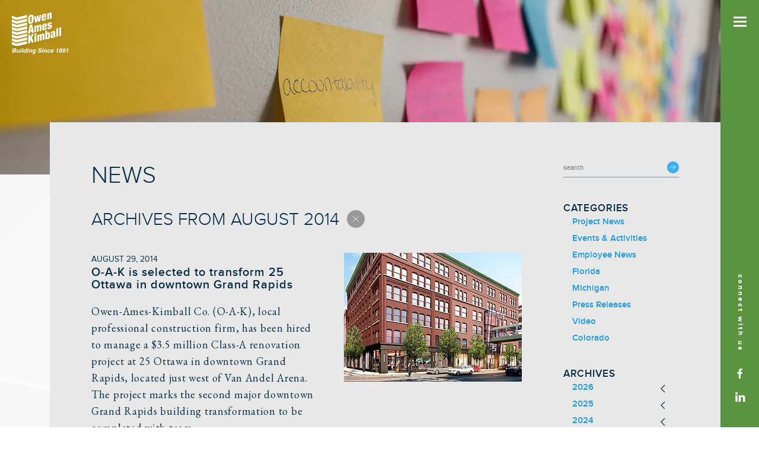

--- FILE ---
content_type: text/html; charset=UTF-8
request_url: https://www.owen-ames-kimball.com/news/archive/2014/08?token=7Fno0sLYmsXj_XL4VpKFMwyfIyiKRWhW
body_size: 26925
content:
<!DOCTYPE html>
<html lang="en" dir="ltr" class="no-js"
      style="background-image: url('https://d1zlrf6oo10bcm.cloudfront.net/[base64]');"
  >
<head>
            <meta charset="utf-8">
      <meta name="viewport" content="width=device-width, initial-scale=1">
    
          <link href="https://fonts.googleapis.com/css?family=EB+Garamond&display=swap" rel="stylesheet">
      <link href="https://fonts.googleapis.com/css?family=Playfair+Display&display=swap" rel="stylesheet">
      <link href="https://www.owen-ames-kimball.com/build/assets/index.c113512a.css" rel="stylesheet">
    
    <link rel="apple-touch-icon" sizes="180x180" href="/apple-touch-icon.png">

              <script>var whoparam=whoparam||[["AcNo","6afa0ea7583e41c381927fed93445790"],["SendHit",""]]; var t=document["createElement"]("script"),i; t["type"]="text/javascript"; t["src"]=window["location"]["href"]["split"]("/")[0]+"//dashboard.whoisvisiting.com/who.js"; i=document["getElementsByTagName"]("script")[0]; i["parentNode"]["insertBefore"](t,i)</script>
      <title>August 2014 | News | Owen Ames Kimball</title>
<script>dataLayer = [];
(function(w,d,s,l,i){w[l]=w[l]||[];w[l].push({'gtm.start':
new Date().getTime(),event:'gtm.js'});var f=d.getElementsByTagName(s)[0],
j=d.createElement(s),dl=l!='dataLayer'?'&l='+l:'';j.async=true;j.src=
'https://www.googletagmanager.com/gtm.js?id='+i+dl;f.parentNode.insertBefore(j,f);
})(window,document,'script','dataLayer','GTM-WQ4VW4H');
</script>
<script>!function(f,b,e,v,n,t,s){if(f.fbq)return;n=f.fbq=function(){n.callMethod?
n.callMethod.apply(n,arguments):n.queue.push(arguments)};if(!f._fbq)f._fbq=n;
n.push=n;n.loaded=!0;n.version='2.0';n.queue=[];t=b.createElement(e);t.async=!0;
t.src=v;s=b.getElementsByTagName(e)[0];s.parentNode.insertBefore(t,s)}(window,
document,'script','https://connect.facebook.net/en_US/fbevents.js');
fbq('init', '500544367005121');
fbq('track', 'PageView');
</script>
<script deprecated deprecation-notice="Universal Analytics (which is what this script uses) is being [discontinued on July 1st, 2023](https://support.google.com/analytics/answer/11583528). You should use Google gtag.js or Google Tag Manager instead and transition to a new GA4 property.">(function(i,s,o,g,r,a,m){i['GoogleAnalyticsObject']=r;i[r]=i[r]||function(){
(i[r].q=i[r].q||[]).push(arguments)},i[r].l=1*new Date();a=s.createElement(o),
m=s.getElementsByTagName(o)[0];a.async=1;a.src=g;m.parentNode.insertBefore(a,m)
})(window,document,'script','https://www.google-analytics.com/analytics.js','ga');
ga('create', 'UA-24017804-1', 'auto');
ga('set', 'anonymizeIp', true);
ga('send', 'pageview');
</script><meta name="generator" content="SEOmatic">
<meta name="referrer" content="no-referrer-when-downgrade">
<meta name="robots" content="all">
<meta content="en_US" property="og:locale">
<meta content="Owen Ames Kimball" property="og:site_name">
<meta content="website" property="og:type">
<meta content="https://www.owen-ames-kimball.com/news/archive/2014/08" property="og:url">
<meta content="August 2014 | News" property="og:title">
<meta content="https://www.linkedin.com/company/owen-ames-kimball-co" property="og:see_also">
<meta content="https://www.facebook.com/OwenAmesKimballCo" property="og:see_also">
<meta name="twitter:card" content="summary">
<meta name="twitter:creator" content="@">
<meta name="twitter:title" content="August 2014 | News">
<meta name="google-site-verification" content="lkGj2Ie8xhIqv3UGkF49J53uiR9-BDVWiAFOZUvsqGo">
<link href="https://www.owen-ames-kimball.com/news/archive/2014/08" rel="canonical">
<link href="https://www.owen-ames-kimball.com/" rel="home">
<link type="text/plain" href="https://www.owen-ames-kimball.com/humans.txt" rel="author"></head>
<body class=""><noscript><iframe src="https://www.googletagmanager.com/ns.html?id=GTM-WQ4VW4H"
height="0" width="0" style="display:none;visibility:hidden"></iframe></noscript>

<noscript><img height="1" width="1" style="display:none"
src="https://www.facebook.com/tr?id=500544367005121&ev=PageView&noscript=1" /></noscript>

      
    <div class="uk-flex uk-flex-row-reverse uk-position-relative">
                        <header class="Menu uk-visible@m">
  <div class="Menu-inner uk-height-1-1" data-uk-sticky>
    <a href="https://www.owen-ames-kimball.com/" class="Menu-logo">
      <svg xmlns="http://www.w3.org/2000/svg" width="83" height="57" viewBox="0 0 83 57">
  <g fill="#E8E8E8" fill-rule="evenodd" transform="translate(-1)">
    <path d="M34.3042,8.2051 C34.3042,7.3251 34.2302,6.2911 33.1562,6.5421 C32.1172,6.7851 31.9882,7.8671 31.9882,8.7471 L31.9882,14.6351 C31.9882,15.4571 32.1172,16.6501 33.1742,16.4031 C34.2302,16.1561 34.3042,14.9151 34.3042,14.0931 L34.3042,8.2051 Z M37.5652,13.0431 C37.5652,16.2741 36.4722,18.2121 33.1742,18.9831 C29.8752,19.7551 28.7272,18.3421 28.7272,15.1101 L28.7272,9.2801 C28.7272,6.5271 30.3202,4.6251 33.1742,3.9571 C36.0282,3.2901 37.5652,4.4591 37.5652,7.2121 L37.5652,13.0431 Z"/>
    <polygon points="46.738 11.682 46.775 11.674 47.591 4.562 50.407 3.903 48.405 15.077 45.256 15.814 44.422 10.446 44.384 10.454 43.495 16.225 40.344 16.962 38.362 6.72 41.216 6.053 42.05 12.778 42.087 12.77 43.161 5.598 45.681 5.008"/>
    <path d="M56.1509 6.4024L56.1509 5.3504C56.1509 4.9684 55.9099 4.3174 55.1499 4.4954 54.3159 4.6904 54.1119 5.4264 54.1119 6.1714L54.1119 6.8794 56.1509 6.4024zM54.1119 8.8864L54.1119 10.7594C54.1119 11.3524 54.3719 11.7894 55.0199 11.6754 56.1129 11.4774 56.0029 10.4904 56.0579 9.5784L58.9849 8.8934C59.1339 11.6114 57.6879 13.2124 55.1299 13.8474 53.0189 14.3604 51.1659 13.8964 51.1659 11.4494L51.1659 7.0904C51.1659 4.3374 52.8519 3.0444 55.1299 2.4924 57.1879 1.9924 59.0959 2.3484 59.0959 4.6614L59.0959 7.7204 54.1119 8.8864zM63.2837.8916L63.2837 2.2296 63.3207 2.2206C63.5987 1.3336 64.4517.3126 65.3777.0956 66.7677-.2294 68.0097.2646 68.0097 1.7166L68.0097 10.4926 65.0627 11.1816 65.0627 3.5346C65.0627 3.0556 64.8407 2.6686 64.2847 2.8366 63.7657 2.9766 63.4877 3.3476 63.4877 3.9026L63.4877 11.5496 60.5417 12.2386 60.5417 1.5326 63.2837.8916zM33.1558 23.2349L33.1178 23.2429 32.1738 29.8879 34.0628 29.4449 33.1558 23.2349zM28.1518 36.1429L31.1908 21.0939 35.1198 20.1749 38.1398 33.8069 34.8418 34.5779 34.3788 31.8959 31.8208 32.4939 31.4318 35.3759 28.1518 36.1429zM41.6421 22.2818L41.6421 23.5248 41.6781 23.5158C42.1611 22.4278 43.0871 21.6948 43.8841 21.4518 44.8291 21.1738 45.7371 21.5348 46.0711 22.3548L46.1081 22.3458C46.6451 21.2648 47.4231 20.6238 48.2571 20.4288 49.6471 20.1038 50.8881 20.5968 50.8881 22.0498L50.8881 30.8248 47.9421 31.5138 47.9421 23.8668C47.9421 23.3758 47.7201 23.0018 47.1631 23.1698 46.6451 23.3098 46.3671 23.6808 46.3671 24.2358L46.3671 31.8828 43.4201 32.5718 43.4201 24.9248C43.4201 24.4918 43.2171 24.0928 42.7171 24.2098 42.1231 24.3478 41.8821 24.7108 41.8451 25.2928L41.8451 32.9398 38.8991 33.6288 38.8991 22.9238 41.6421 22.2818zM57.1694 22.4927L57.1694 21.4417C57.1694 21.0587 56.9284 20.4087 56.1684 20.5857 55.3344 20.7807 55.1304 21.5167 55.1304 22.2627L55.1304 22.9697 57.1694 22.4927zM55.1304 24.9767L55.1304 26.8507C55.1304 27.4427 55.3904 27.8797 56.0384 27.7657 57.1324 27.5677 57.0214 26.5797 57.0764 25.6687L60.0044 24.9837C60.1514 27.7017 58.7064 29.3027 56.1494 29.9377 54.0374 30.4517 52.1844 29.9867 52.1844 27.5397L52.1844 23.1807C52.1844 20.4277 53.8704 19.1347 56.1494 18.5827 58.2064 18.0817 60.1144 18.4387 60.1144 20.7517L60.1144 23.8107 55.1304 24.9767zM65.7485 19.8164C65.7115 19.4624 65.7115 19.0994 65.5815 18.8424 65.4715 18.6014 65.2485 18.4624 64.7665 18.5744 64.1915 18.7094 63.7845 19.0714 63.7845 19.7034 63.7845 20.2754 64.2475 20.4544 64.6915 20.5804 66.6015 21.0324 68.6575 21.0674 68.6575 23.6094 68.6575 25.9994 66.8965 27.4244 64.7285 27.9314 62.3945 28.4774 60.7645 27.8274 60.8745 25.2194L63.6915 24.5614C63.6735 24.9284 63.7095 25.3214 63.8765 25.6084 64.0245 25.8794 64.3035 26.0244 64.7475 25.9204 65.3775 25.7734 65.8045 25.3484 65.8045 24.6594 65.8045 24.3344 65.6555 24.0634 65.4145 23.9284 64.2285 23.5564 62.5795 23.4834 61.6525 22.6094 61.1525 22.1344 60.9115 21.5594 60.9115 20.7754 60.9115 18.4624 62.6905 17.0524 64.7475 16.5714 66.8965 16.0684 68.6205 16.7744 68.5095 19.1704L65.7485 19.8164z"/>
    <polygon points="28.801 52.319 28.801 37.981 32.062 37.218 32.062 42.953 32.099 42.944 34.508 36.646 37.843 35.866 34.878 42.887 38.029 50.16 34.581 50.967 32.785 46.398 32.062 48.019 32.062 51.556"/>
    <path d="M39.3062 49.8619L39.3062 39.1559 42.2532 38.4669 42.2532 49.1729 39.3062 49.8619zM39.3062 38.1049L39.3062 35.5239 42.2532 34.8349 42.2532 37.4159 39.3062 38.1049zM46.7007 37.4268L46.7007 38.6698 46.7367 38.6608C47.2197 37.5728 48.1447 36.8408 48.9427 36.5958 49.8877 36.3188 50.7957 36.6798 51.1287 37.4998L51.1657 37.4908C51.7037 36.4098 52.4817 35.7688 53.3157 35.5738 54.7057 35.2488 55.9467 35.7428 55.9467 37.1958L55.9467 45.9698 53.0007 46.6588 53.0007 39.0118C53.0007 38.5218 52.7777 38.1468 52.2217 38.3148 51.7037 38.4548 51.4257 38.8258 51.4257 39.3808L51.4257 47.0278 48.4787 47.7168 48.4787 40.0698C48.4787 39.6378 48.2747 39.2388 47.7747 39.3548 47.1817 39.4938 46.9407 39.8558 46.9037 40.4388L46.9037 48.0858 43.9577 48.7748 43.9577 38.0688 46.7007 37.4268zM62.1909 37.7422C62.1909 37.1112 62.1909 36.0022 61.3379 36.2012 60.5419 36.3882 60.3749 37.2682 60.3749 38.3002L60.3749 40.8242C60.3749 41.7422 60.5599 42.7692 61.2829 42.5812 62.2279 42.3602 62.1909 41.2022 62.1909 40.5142L62.1909 37.7422zM60.3749 35.1082L60.4119 35.0992C60.8759 34.0742 61.7649 33.5972 62.6169 33.3982 64.5629 32.9432 65.1369 34.7972 65.1369 36.4792L65.1369 40.1882C65.1369 42.0042 64.7109 44.1882 62.5609 44.7672 61.6169 44.9502 60.6899 44.6312 60.2079 43.7502L60.1709 43.7582 60.1709 44.9822 57.4279 45.6232 57.4279 31.2852 60.3749 30.5962 60.3749 35.1082zM71.2886 37.1817C70.6956 37.6457 70.1766 37.9387 69.8066 38.3127 69.4346 38.6667 69.1206 39.1227 69.1206 39.8487 69.1206 40.5177 69.5096 40.9057 70.2146 40.7407 71.0856 40.5367 71.2696 39.5567 71.2886 38.8637L71.2886 37.1817zM71.3996 41.3997C70.6586 42.4137 70.0286 43.0207 68.8606 43.2937 67.1926 43.6827 66.1556 42.7607 66.1556 41.0587 66.1556 38.6307 67.4346 37.5667 68.7316 36.8247 70.0106 36.0847 71.2886 35.6527 71.2886 34.5057 71.2886 33.9127 70.9556 33.4747 70.3616 33.6137 69.2876 33.8647 69.2876 34.6287 69.2316 35.5407L66.2856 36.2297C66.2296 34.9057 66.6186 33.8967 67.3426 33.1347 68.0636 32.3727 69.0836 31.8857 70.2686 31.6087 73.1796 30.9277 74.2346 31.5987 74.2346 33.9507L74.2346 40.5077C74.2346 40.9087 74.3466 41.2847 74.4766 41.6367L71.6026 42.3077 71.3996 41.3997z"/>
    <polygon points="75.995 41.281 75.995 26.943 78.941 26.254 78.941 40.592"/>
    <polygon points="81.054 40.098 81.054 25.76 83.999 25.071 83.999 39.409"/>
    <polygon points="9.187 12.878 .999 10.133 .999 5.652 9.187 8.4"/>
    <polygon points="9.187 19.164 .999 16.42 .999 11.938 9.187 14.687"/>
    <polygon points="9.187 25.449 .999 22.704 .999 18.223 9.187 20.971"/>
    <polygon points="9.187 31.734 .999 28.99 .999 24.508 9.187 27.257"/>
    <polygon points="9.187 38.02 .999 35.275 .999 30.794 9.187 33.542"/>
    <polygon points="9.187 44.305 .999 41.561 .999 37.079 9.187 39.828"/>
    <polygon points="9.187 50.591 .999 47.846 .999 43.365 9.187 46.113"/>
    <polygon points="9.187 56.876 .999 54.132 .999 49.65 9.187 52.399"/>
    <polygon points="26.625 8.81 9.188 12.878 9.188 8.401 26.625 4.336"/>
    <polygon points="26.625 15.096 9.188 19.164 9.188 14.687 26.625 10.622"/>
    <polygon points="26.625 21.381 9.188 25.449 9.188 20.972 26.625 16.907"/>
    <polygon points="26.625 27.667 9.188 31.735 9.188 27.258 26.625 23.193"/>
    <polygon points="26.625 33.952 9.188 38.02 9.188 33.543 26.625 29.478"/>
    <polygon points="26.625 40.237 9.188 44.305 9.188 39.828 26.625 35.763"/>
    <polygon points="26.625 46.523 9.188 50.59 9.188 46.114 26.625 42.048"/>
    <polygon points="26.625 52.808 9.188 56.876 9.188 52.399 26.625 48.334"/>
  </g>
</svg>

      <div class="Menu-logoTag"><svg width="96px" height="71px" viewBox="0 0 96 71" version="1.1" xmlns="http://www.w3.org/2000/svg" xmlns:xlink="http://www.w3.org/1999/xlink">
    <!-- Generator: Sketch 55.2 (78181) - https://sketchapp.com -->
    <title>OAK Logo wTag</title>
    <desc>Created with Sketch.</desc>
    <defs>
        <filter x="-16.7%" y="-22.2%" width="133.3%" height="144.4%" filterUnits="objectBoundingBox" id="filter-1">
            <feOffset dx="0" dy="3" in="SourceAlpha" result="shadowOffsetOuter1"></feOffset>
            <feGaussianBlur stdDeviation="2.5" in="shadowOffsetOuter1" result="shadowBlurOuter1"></feGaussianBlur>
            <feColorMatrix values="0 0 0 0 0   0 0 0 0 0   0 0 0 0 0  0 0 0 0.07 0" type="matrix" in="shadowBlurOuter1" result="shadowMatrixOuter1"></feColorMatrix>
            <feMerge>
                <feMergeNode in="shadowMatrixOuter1"></feMergeNode>
                <feMergeNode in="SourceGraphic"></feMergeNode>
            </feMerge>
        </filter>
        <polygon id="path-2" points="0.5417 0.124 8.0097 0.124 8.0097 12.3625 0.5417 12.3625"></polygon>
        <polygon id="path-4" points="0 0.7763 8.187 0.7763 8.187 8.0023 0 8.0023"></polygon>
        <polygon id="path-6" points="0 0.0615 8.187 0.0615 8.187 7.2875 0 7.2875"></polygon>
        <polygon id="path-8" points="0 0.3472 8.187 0.3472 8.187 7.5732 0 7.5732"></polygon>
        <polygon id="path-10" points="0 0.6323 8.187 0.6323 8.187 7.8583 0 7.8583"></polygon>
        <polygon id="path-12" points="0 0.918 8.187 0.918 8.187 8.144 0 8.144"></polygon>
        <polygon id="path-14" points="0 0.2031 8.187 0.2031 8.187 7.4291 0 7.4291"></polygon>
        <polygon id="path-16" points="0 0.4888 8.187 0.4888 8.187 7.7148 0 7.7148"></polygon>
        <polygon id="path-18" points="0 0.7739 8.187 0.7739 8.187 7.9999 0 7.9999"></polygon>
        <polygon id="path-20" points="0.1875 0.4581 17.6255 0.4581 17.6255 9 0.1875 9"></polygon>
    </defs>
    <g id="OAK-Logo-wTag" stroke="none" stroke-width="1" fill="none" fill-rule="evenodd">
        <g id="Group" filter="url(#filter-1)">
            <g id="Group-98" transform="translate(0.000000, 61.000000)" fill="#E7E7E7">
                <path d="M3.1212,1.7413 L2.7782,3.3563 L4.5772,3.3563 C4.8982,3.3563 5.1732,3.2963 5.3992,3.1743 C5.6272,3.0533 5.7732,2.8393 5.8392,2.5313 C5.9092,2.1903 5.8242,1.9643 5.5862,1.8553 C5.3712,1.7793 5.0862,1.7413 4.7312,1.7413 L3.1212,1.7413 Z M2.5202,4.5683 L2.1072,6.5213 L3.9062,6.5213 C4.2272,6.5213 4.4862,6.4783 4.6822,6.3923 C5.0432,6.2333 5.2712,5.9283 5.3672,5.4773 C5.4472,5.0963 5.3442,4.8353 5.0592,4.6923 C4.9002,4.6133 4.6622,4.5723 4.3442,4.5683 L2.5202,4.5683 Z M7.2302,1.2493 C7.3902,1.5603 7.4252,1.9333 7.3352,2.3673 C7.2382,2.8143 7.0492,3.1733 6.7642,3.4453 C6.6072,3.5973 6.3942,3.7373 6.1232,3.8633 C6.4672,3.9983 6.7032,4.2143 6.8312,4.5083 C6.9582,4.8043 6.9772,5.1613 6.8882,5.5823 C6.7952,6.0153 6.6022,6.4053 6.3112,6.7493 C6.1232,6.9783 5.9072,7.1703 5.6652,7.3263 C5.3932,7.5053 5.0922,7.6273 4.7592,7.6943 C4.4262,7.7603 4.0722,7.7933 3.6982,7.7933 L0.3792,7.7933 L1.9342,0.4693 L5.4912,0.4693 C6.3862,0.4823 6.9662,0.7423 7.2302,1.2493 L7.2302,1.2493 Z" id="Fill-1a"></path>
                <path d="M10.1475,2.377 L9.4575,5.642 C9.3905,5.95 9.3765,6.182 9.4175,6.337 C9.4865,6.612 9.7105,6.75 10.0875,6.75 C10.5715,6.75 10.9445,6.554 11.2065,6.163 C11.3445,5.952 11.4515,5.671 11.5235,5.324 L12.1495,2.377 L13.5855,2.377 L12.4375,7.793 L11.0615,7.793 L11.2205,7.028 C11.2045,7.044 11.1615,7.094 11.0915,7.177 C11.0215,7.26 10.9445,7.333 10.8585,7.396 C10.5925,7.594 10.3485,7.73 10.1255,7.803 C9.9015,7.876 9.6505,7.912 9.3725,7.912 C8.5705,7.912 8.0915,7.624 7.9365,7.048 C7.8495,6.73 7.8735,6.261 8.0055,5.642 L8.6965,2.377 L10.1475,2.377 Z" id="Fill-3a"></path>
                <path d="M16.5469,1.731 L15.1109,1.731 L15.3899,0.425 L16.8249,0.425 L16.5469,1.731 Z M14.9719,2.377 L16.4079,2.377 L15.2599,7.793 L13.8239,7.793 L14.9719,2.377 Z" id="Fill-5a"></path>
                <polygon id="Fill-7a" points="18.0772 7.7931 16.6612 7.7931 18.2162 0.4691 19.6322 0.4691"></polygon>
                <path d="M23.5479,5.1646 C23.6869,4.5016 23.6199,4.0286 23.3489,3.7436 C23.1799,3.5716 22.9599,3.4846 22.6889,3.4846 C22.2749,3.4846 21.9379,3.6416 21.6769,3.9546 C21.4169,4.2676 21.2369,4.6566 21.1379,5.1206 C21.0319,5.6206 21.0449,6.0196 21.1779,6.3196 C21.3109,6.6196 21.5769,6.7696 21.9779,6.7696 C22.3789,6.7696 22.7159,6.6206 22.9889,6.3226 C23.2619,6.0246 23.4479,5.6386 23.5479,5.1646 M23.9549,3.0626 L24.5019,0.4786 L25.9379,0.4786 L24.3879,7.7926 L23.0109,7.7926 L23.1699,7.0426 C22.8989,7.3646 22.6179,7.5976 22.3279,7.7436 C22.0379,7.8896 21.7009,7.9616 21.3179,7.9616 C20.6849,7.9616 20.2059,7.7066 19.8839,7.1936 C19.5609,6.6826 19.4839,6.0256 19.6519,5.2246 C19.8509,4.3006 20.2199,3.5736 20.7579,3.0426 C21.2959,2.5136 21.9209,2.2476 22.6339,2.2476 C22.9619,2.2476 23.2369,2.3206 23.4609,2.4646 C23.6849,2.6086 23.8499,2.8076 23.9549,3.0626" id="Fill-9"></path>
                <path d="M28.4171,1.731 L26.9811,1.731 L27.2601,0.425 L28.6951,0.425 L28.4171,1.731 Z M26.8421,2.377 L28.2781,2.377 L27.1301,7.793 L25.6941,7.793 L26.8421,2.377 Z" id="Fill-11"></path>
                <path d="M34.1856,4.1461 L33.4116,7.7931 L31.9596,7.7931 L32.6556,4.4991 C32.7186,4.2141 32.7266,3.9951 32.6806,3.8431 C32.6006,3.5641 32.3656,3.4251 31.9746,3.4251 C31.4946,3.4251 31.1226,3.6291 30.8566,4.0371 C30.7176,4.2521 30.6136,4.5271 30.5436,4.8611 L29.9226,7.7931 L28.5116,7.7931 L29.6596,2.3871 L31.0256,2.3871 L30.8566,3.1771 C31.0986,2.8981 31.3136,2.6991 31.5026,2.5761 C31.8406,2.3571 32.2336,2.2481 32.6806,2.2481 C33.2406,2.2481 33.6666,2.3941 33.9596,2.6881 C34.2526,2.9801 34.3286,3.4671 34.1856,4.1461" id="Fill-13"></path>
                <path d="M38.8018,5.0601 C38.9108,4.5471 38.8858,4.1561 38.7278,3.8881 C38.5688,3.6191 38.3068,3.4851 37.9428,3.4851 C37.4458,3.4851 37.0528,3.7181 36.7648,4.1861 C36.6128,4.4351 36.4958,4.7411 36.4168,5.1051 C36.3508,5.4191 36.3458,5.6991 36.4018,5.9441 C36.4938,6.4021 36.7888,6.6301 37.2858,6.6301 C37.6168,6.6301 37.9238,6.5051 38.2048,6.2551 C38.4878,6.0051 38.6858,5.6061 38.8018,5.0601 M38.5478,2.3721 C38.8628,2.5151 39.0868,2.7761 39.2188,3.1571 L39.3828,2.3771 L40.7598,2.3771 L39.6658,7.5151 C39.5208,8.2131 39.2918,8.7401 38.9808,9.0951 C38.4478,9.7051 37.6078,10.0091 36.4608,10.0091 C35.7688,10.0091 35.2338,9.8731 34.8538,9.6021 C34.4748,9.3301 34.3188,8.9241 34.3848,8.3841 L35.9248,8.3841 C35.9318,8.5501 35.9708,8.6691 36.0438,8.7421 C36.1698,8.8711 36.4128,8.9361 36.7748,8.9361 C37.2838,8.9361 37.6618,8.7651 37.9068,8.4241 C38.0668,8.2061 38.1998,7.8381 38.3098,7.3211 L38.3838,6.9731 C38.1978,7.2051 38.0148,7.3791 37.8328,7.4951 C37.5048,7.7101 37.1148,7.8181 36.6648,7.8181 C35.9698,7.8181 35.4658,7.5731 35.1548,7.0851 C34.8428,6.5971 34.7778,5.9351 34.9558,5.1001 C35.1248,4.2951 35.4688,3.6191 35.9868,3.0701 C36.5048,2.5221 37.1318,2.2481 37.8668,2.2481 C38.1388,2.2481 38.3658,2.2891 38.5478,2.3721" id="Fill-15"></path>
                <path d="M45.46,5.5323 C45.437,5.8663 45.475,6.1163 45.574,6.2823 C45.76,6.5843 46.153,6.7343 46.757,6.7343 C47.117,6.7343 47.419,6.6953 47.661,6.6153 C48.121,6.4633 48.395,6.1793 48.481,5.7663 C48.533,5.5243 48.468,5.3373 48.282,5.2043 C48.1,5.0753 47.792,4.9613 47.357,4.8613 L46.617,4.6873 C45.892,4.5153 45.405,4.3283 45.156,4.1263 C44.736,3.7883 44.602,3.2603 44.754,2.5413 C44.894,1.8853 45.248,1.3403 45.817,0.9073 C46.387,0.4723 47.134,0.2553 48.059,0.2553 C48.83,0.2553 49.444,0.4603 49.901,0.8693 C50.358,1.2783 50.518,1.8713 50.379,2.6503 L48.908,2.6503 C48.978,2.2093 48.854,1.8973 48.535,1.7113 C48.323,1.5893 48.04,1.5273 47.686,1.5273 C47.291,1.5273 46.959,1.6073 46.689,1.7663 C46.42,1.9253 46.255,2.1473 46.195,2.4313 C46.139,2.6933 46.213,2.8883 46.419,3.0183 C46.548,3.1043 46.845,3.2053 47.308,3.3213 L48.506,3.6243 C49.028,3.7573 49.408,3.9343 49.644,4.1563 C50.008,4.5003 50.12,4.9983 49.981,5.6513 C49.839,6.3213 49.465,6.8763 48.858,7.3183 C48.252,7.7613 47.481,7.9823 46.548,7.9823 C45.594,7.9823 44.89,7.7643 44.436,7.3283 C43.982,6.8933 43.836,6.2943 43.999,5.5323 L45.46,5.5323 Z" id="Fill-17"></path>
                <path d="M53.2901,1.731 L51.8541,1.731 L52.1331,0.425 L53.5681,0.425 L53.2901,1.731 Z M51.7151,2.377 L53.1511,2.377 L52.0031,7.793 L50.5671,7.793 L51.7151,2.377 Z" id="Fill-19"></path>
                <path d="M59.0587,4.1461 L58.2847,7.7931 L56.8327,7.7931 L57.5287,4.4991 C57.5917,4.2141 57.5997,3.9951 57.5537,3.8431 C57.4737,3.5641 57.2387,3.4251 56.8477,3.4251 C56.3677,3.4251 55.9957,3.6291 55.7307,4.0371 C55.5907,4.2521 55.4867,4.5271 55.4167,4.8611 L54.7957,7.7931 L53.3847,7.7931 L54.5327,2.3871 L55.8987,2.3871 L55.7307,3.1771 C55.9717,2.8981 56.1877,2.6991 56.3757,2.5761 C56.7137,2.3571 57.1067,2.2481 57.5537,2.2481 C58.1137,2.2481 58.5397,2.3941 58.8327,2.6881 C59.1257,2.9801 59.2017,3.4671 59.0587,4.1461" id="Fill-21"></path>
                <path d="M63.5606,4.3199 C63.5776,4.1179 63.5466,3.9359 63.4716,3.7739 C63.3586,3.5549 63.1346,3.4449 62.7996,3.4449 C62.3236,3.4449 61.9476,3.6819 61.6726,4.1559 C61.5266,4.4079 61.4096,4.7419 61.3196,5.1599 C61.2376,5.5569 61.2156,5.8769 61.2546,6.1179 C61.3286,6.5689 61.5976,6.7939 62.0656,6.7939 C62.3966,6.7939 62.6506,6.7049 62.8276,6.5269 C63.0046,6.3469 63.1376,6.1149 63.2276,5.8299 L64.6726,5.8299 C64.5506,6.2609 64.3096,6.6689 63.9486,7.0529 C63.3716,7.6729 62.6476,7.9819 61.7766,7.9819 C60.9056,7.9819 60.3206,7.7239 60.0206,7.2069 C59.7206,6.6899 59.6586,6.0189 59.8336,5.1949 C60.0296,4.2639 60.4096,3.5399 60.9746,3.0229 C61.5396,2.5069 62.2206,2.2479 63.0196,2.2479 C63.6986,2.2479 64.2216,2.4009 64.5886,2.7049 C64.9566,3.0099 65.0976,3.5489 65.0106,4.3199 L63.5606,4.3199 Z" id="Fill-23"></path>
                <path d="M66.9737,4.5435 L69.1747,4.5435 C69.2317,4.1685 69.1777,3.8855 69.0137,3.6915 C68.8497,3.4975 68.6177,3.4005 68.3157,3.4005 C67.9877,3.4005 67.7117,3.5035 67.4887,3.7085 C67.2647,3.9145 67.0927,4.1925 66.9737,4.5435 M70.4527,3.2865 C70.5977,3.6075 70.6557,3.9805 70.6257,4.4045 C70.6127,4.6525 70.5527,5.0105 70.4477,5.4775 L66.7407,5.4775 C66.6447,6.0215 66.7337,6.4015 67.0087,6.6205 C67.1747,6.7565 67.3947,6.8245 67.6687,6.8245 C67.9607,6.8245 68.2157,6.7415 68.4347,6.5755 C68.5507,6.4855 68.6647,6.3625 68.7777,6.2035 L70.2237,6.2035 C70.1177,6.5245 69.8807,6.8505 69.5127,7.1825 C68.9367,7.7085 68.2307,7.9725 67.3967,7.9725 C66.7067,7.9725 66.1467,7.7505 65.7147,7.3065 C65.2827,6.8625 65.1717,6.1405 65.3837,5.1395 C65.5827,4.2025 65.9727,3.4835 66.5537,2.9835 C67.1347,2.4835 67.8057,2.2325 68.5637,2.2325 C69.0147,2.2325 69.4027,2.3175 69.7287,2.4865 C70.0557,2.6555 70.2957,2.9215 70.4527,3.2865" id="Fill-25"></path>
                <path d="M74.835,2.8248 L75.038,1.8608 C75.491,1.8408 75.812,1.8108 75.997,1.7708 C76.295,1.7078 76.554,1.5818 76.772,1.3928 C76.925,1.2638 77.054,1.0918 77.16,0.8768 C77.226,0.7478 77.266,0.6508 77.279,0.5888 L78.456,0.5888 L76.927,7.7928 L75.476,7.7928 L76.528,2.8248 L74.835,2.8248 Z" id="Fill-27"></path>
                <path d="M82.4219,3.4952 C82.7099,3.4952 82.9509,3.4122 83.1449,3.2462 C83.3389,3.0812 83.4619,2.8672 83.5149,2.6062 C83.5779,2.3212 83.5479,2.0982 83.4229,1.9372 C83.2989,1.7772 83.0929,1.6972 82.8049,1.6972 C82.5199,1.6972 82.2799,1.7772 82.0859,1.9372 C81.8929,2.0982 81.7649,2.3212 81.7009,2.6062 C81.6489,2.8672 81.6849,3.0812 81.8079,3.2462 C81.9329,3.4122 82.1369,3.4952 82.4219,3.4952 M81.7159,6.8192 C82.0409,6.8192 82.3169,6.7222 82.5409,6.5262 C82.7669,6.3302 82.9169,6.0562 82.9929,5.7012 C83.0729,5.3332 83.0389,5.0542 82.8919,4.8642 C82.7439,4.6732 82.5119,4.5782 82.1929,4.5782 C81.8749,4.5782 81.6029,4.6732 81.3759,4.8642 C81.1499,5.0542 80.9959,5.3332 80.9159,5.7012 C80.8399,6.0562 80.8729,6.3302 81.0159,6.5262 C81.1579,6.7222 81.3919,6.8192 81.7159,6.8192 M80.9009,3.9572 C80.5999,3.7252 80.4259,3.4742 80.3799,3.2042 C80.3329,2.9342 80.3349,2.6822 80.3849,2.4462 C80.4969,1.9232 80.7899,1.4772 81.2619,1.1072 C81.7349,0.7382 82.3289,0.5542 83.0479,0.5542 C83.7669,0.5542 84.2839,0.7382 84.6009,1.1072 C84.9169,1.4772 85.0189,1.9232 84.9059,2.4462 C84.8569,2.6822 84.7499,2.9342 84.5879,3.2042 C84.4259,3.4742 84.1509,3.7082 83.7639,3.9082 C84.0739,4.1062 84.2849,4.3702 84.3949,4.6982 C84.5039,5.0252 84.5159,5.3912 84.4299,5.7962 C84.2999,6.4022 83.9659,6.9172 83.4259,7.3432 C82.8859,7.7692 82.2129,7.9822 81.4079,7.9822 C80.6039,7.9822 80.0389,7.7692 79.7159,7.3432 C79.3939,6.9172 79.2969,6.4022 79.4259,5.7962 C79.5119,5.3912 79.6819,5.0252 79.9349,4.6982 C80.1889,4.3702 80.5109,4.1232 80.9009,3.9572" id="Fill-29"></path>
                <path d="M88.5284,4.1065 C88.8924,3.9005 89.1294,3.5445 89.2394,3.0385 C89.3254,2.6305 89.2994,2.3075 89.1594,2.0685 C89.0204,1.8305 88.7854,1.7115 88.4544,1.7115 C88.2124,1.7115 87.9904,1.7785 87.7884,1.9155 C87.4694,2.1275 87.2574,2.4865 87.1524,2.9935 C87.0584,3.4205 87.0784,3.7405 87.2074,3.9545 C87.3364,4.1685 87.5814,4.2745 87.9424,4.2745 C88.1374,4.2745 88.3334,4.2195 88.5284,4.1065 M88.6424,0.5285 C89.7394,0.5285 90.3884,1.0145 90.5914,1.9845 C90.7064,2.5345 90.6684,3.2585 90.4754,4.1565 C90.2904,5.0275 90.0254,5.7545 89.6814,6.3365 C89.0214,7.4465 88.1264,8.0025 86.9934,8.0025 C86.4534,8.0025 86.0024,7.8415 85.6384,7.5225 C85.2764,7.2025 85.1284,6.7365 85.1944,6.1235 L86.6054,6.1235 C86.5914,6.3355 86.6444,6.5075 86.7614,6.6405 C86.8804,6.7735 87.0584,6.8385 87.3004,6.8385 C87.7674,6.8385 88.1504,6.5805 88.4494,6.0645 C88.6144,5.7785 88.7684,5.3635 88.9114,4.8165 C88.7454,4.9795 88.5814,5.1035 88.4194,5.1895 C88.1214,5.3485 87.7784,5.4285 87.3904,5.4285 C86.8174,5.4285 86.3504,5.2305 85.9894,4.8345 C85.6284,4.4385 85.5274,3.8675 85.6864,3.1225 C85.8514,2.3505 86.2084,1.7255 86.7554,1.2465 C87.3004,0.7685 87.9304,0.5285 88.6424,0.5285" id="Fill-31"></path>
                <path d="M91.8126,2.8248 L92.0166,1.8608 C92.4696,1.8408 92.7906,1.8108 92.9746,1.7708 C93.2736,1.7078 93.5316,1.5818 93.7496,1.3928 C93.9026,1.2638 94.0316,1.0918 94.1376,0.8768 C94.2046,0.7478 94.2446,0.6508 94.2566,0.5888 L95.4346,0.5888 L93.9046,7.7928 L92.4536,7.7928 L93.5066,2.8248 L91.8126,2.8248 Z" id="Fill-33"></path>
            </g>
            <g id="Group-73">
                <path d="M33.3042,9.2051 C33.3042,8.3251 33.2302,7.2911 32.1562,7.5421 C31.1172,7.7851 30.9882,8.8671 30.9882,9.7471 L30.9882,15.6351 C30.9882,16.4571 31.1172,17.6501 32.1742,17.4031 C33.2302,17.1561 33.3042,15.9151 33.3042,15.0931 L33.3042,9.2051 Z M36.5652,14.0431 C36.5652,17.2741 35.4722,19.2121 32.1742,19.9831 C28.8752,20.7551 27.7272,19.3421 27.7272,16.1101 L27.7272,10.2801 C27.7272,7.5271 29.3202,5.6251 32.1742,4.9571 C35.0282,4.2901 36.5652,5.4591 36.5652,8.2121 L36.5652,14.0431 Z" id="Fill-1" fill="#E8E8E8"></path>
                <polygon id="Fill-3" fill="#E8E8E8" points="45.7378 12.6822 45.7748 12.6742 46.5908 5.5622 49.4068 4.9032 47.4048 16.0772 44.2558 16.8142 43.4218 11.4462 43.3838 11.4542 42.4948 17.2252 39.3438 17.9622 37.3618 7.7202 40.2158 7.0532 41.0498 13.7782 41.0868 13.7702 42.1608 6.5982 44.6808 6.0082"></polygon>
                <path d="M55.1509,7.4024 L55.1509,6.3504 C55.1509,5.9684 54.9099,5.3174 54.1499,5.4954 C53.3159,5.6904 53.1119,6.4264 53.1119,7.1714 L53.1119,7.8794 L55.1509,7.4024 Z M53.1119,9.8864 L53.1119,11.7594 C53.1119,12.3524 53.3719,12.7894 54.0199,12.6754 C55.1129,12.4774 55.0029,11.4904 55.0579,10.5784 L57.9849,9.8934 C58.1339,12.6114 56.6879,14.2124 54.1299,14.8474 C52.0189,15.3604 50.1659,14.8964 50.1659,12.4494 L50.1659,8.0904 C50.1659,5.3374 51.8519,4.0444 54.1299,3.4924 C56.1879,2.9924 58.0959,3.3484 58.0959,5.6614 L58.0959,8.7204 L53.1119,9.8864 Z" id="Fill-5" fill="#E8E8E8"></path>
                <g id="Group-9" transform="translate(59.000000, 0.876100)">
                    <mask id="mask-3" fill="white">
                        <use xlink:href="#path-2"></use>
                    </mask>
                    <g id="Clip-8"></g>
                    <path d="M3.2837,1.0155 L3.2837,2.3535 L3.3207,2.3445 C3.5987,1.4575 4.4517,0.4365 5.3777,0.2195 C6.7677,-0.1055 8.0097,0.3885 8.0097,1.8405 L8.0097,10.6165 L5.0627,11.3055 L5.0627,3.6585 C5.0627,3.1795 4.8407,2.7925 4.2847,2.9605 C3.7657,3.1005 3.4877,3.4715 3.4877,4.0265 L3.4877,11.6735 L0.5417,12.3625 L0.5417,1.6565 L3.2837,1.0155 Z" id="Fill-7" fill="#E8E8E8" mask="url(#mask-3)"></path>
                </g>
                <path d="M32.1558,24.2349 L32.1178,24.2429 L31.1738,30.8879 L33.0628,30.4449 L32.1558,24.2349 Z M27.1518,37.1429 L30.1908,22.0939 L34.1198,21.1749 L37.1398,34.8069 L33.8418,35.5779 L33.3788,32.8959 L30.8208,33.4939 L30.4318,36.3759 L27.1518,37.1429 Z" id="Fill-10" fill="#E8E8E8"></path>
                <path d="M40.6421,23.2818 L40.6421,24.5248 L40.6781,24.5158 C41.1611,23.4278 42.0871,22.6948 42.8841,22.4518 C43.8291,22.1738 44.7371,22.5348 45.0711,23.3548 L45.1081,23.3458 C45.6451,22.2648 46.4231,21.6238 47.2571,21.4288 C48.6471,21.1038 49.8881,21.5968 49.8881,23.0498 L49.8881,31.8248 L46.9421,32.5138 L46.9421,24.8668 C46.9421,24.3758 46.7201,24.0018 46.1631,24.1698 C45.6451,24.3098 45.3671,24.6808 45.3671,25.2358 L45.3671,32.8828 L42.4201,33.5718 L42.4201,25.9248 C42.4201,25.4918 42.2171,25.0928 41.7171,25.2098 C41.1231,25.3478 40.8821,25.7108 40.8451,26.2928 L40.8451,33.9398 L37.8991,34.6288 L37.8991,23.9238 L40.6421,23.2818 Z" id="Fill-12" fill="#E8E8E8"></path>
                <path d="M56.1694,23.4927 L56.1694,22.4417 C56.1694,22.0587 55.9284,21.4087 55.1684,21.5857 C54.3344,21.7807 54.1304,22.5167 54.1304,23.2627 L54.1304,23.9697 L56.1694,23.4927 Z M54.1304,25.9767 L54.1304,27.8507 C54.1304,28.4427 54.3904,28.8797 55.0384,28.7657 C56.1324,28.5677 56.0214,27.5797 56.0764,26.6687 L59.0044,25.9837 C59.1514,28.7017 57.7064,30.3027 55.1494,30.9377 C53.0374,31.4517 51.1844,30.9867 51.1844,28.5397 L51.1844,24.1807 C51.1844,21.4277 52.8704,20.1347 55.1494,19.5827 C57.2064,19.0817 59.1144,19.4387 59.1144,21.7517 L59.1144,24.8107 L54.1304,25.9767 Z" id="Fill-14" fill="#E8E8E8"></path>
                <path d="M64.7485,20.8164 C64.7115,20.4624 64.7115,20.0994 64.5815,19.8424 C64.4715,19.6014 64.2485,19.4624 63.7665,19.5744 C63.1915,19.7094 62.7845,20.0714 62.7845,20.7034 C62.7845,21.2754 63.2475,21.4544 63.6915,21.5804 C65.6015,22.0324 67.6575,22.0674 67.6575,24.6094 C67.6575,26.9994 65.8965,28.4244 63.7285,28.9314 C61.3945,29.4774 59.7645,28.8274 59.8745,26.2194 L62.6915,25.5614 C62.6735,25.9284 62.7095,26.3214 62.8765,26.6084 C63.0245,26.8794 63.3035,27.0244 63.7475,26.9204 C64.3775,26.7734 64.8045,26.3484 64.8045,25.6594 C64.8045,25.3344 64.6555,25.0634 64.4145,24.9284 C63.2285,24.5564 61.5795,24.4834 60.6525,23.6094 C60.1525,23.1344 59.9115,22.5594 59.9115,21.7754 C59.9115,19.4624 61.6905,18.0524 63.7475,17.5714 C65.8965,17.0684 67.6205,17.7744 67.5095,20.1704 L64.7485,20.8164 Z" id="Fill-16" fill="#E8E8E8"></path>
                <polygon id="Fill-18" fill="#E8E8E8" points="27.8013 53.3194 27.8013 38.9814 31.0623 38.2184 31.0623 43.9534 31.0993 43.9444 33.5083 37.6464 36.8433 36.8664 33.8783 43.8874 37.0293 51.1604 33.5813 51.9674 31.7853 47.3984 31.0623 49.0194 31.0623 52.5564"></polygon>
                <path d="M38.3062,50.8619 L38.3062,40.1559 L41.2532,39.4669 L41.2532,50.1729 L38.3062,50.8619 Z M38.3062,39.1049 L38.3062,36.5239 L41.2532,35.8349 L41.2532,38.4159 L38.3062,39.1049 Z" id="Fill-20" fill="#E8E8E8"></path>
                <path d="M45.7007,38.4268 L45.7007,39.6698 L45.7367,39.6608 C46.2197,38.5728 47.1447,37.8408 47.9427,37.5958 C48.8877,37.3188 49.7957,37.6798 50.1287,38.4998 L50.1657,38.4908 C50.7037,37.4098 51.4817,36.7688 52.3157,36.5738 C53.7057,36.2488 54.9467,36.7428 54.9467,38.1958 L54.9467,46.9698 L52.0007,47.6588 L52.0007,40.0118 C52.0007,39.5218 51.7777,39.1468 51.2217,39.3148 C50.7037,39.4548 50.4257,39.8258 50.4257,40.3808 L50.4257,48.0278 L47.4787,48.7168 L47.4787,41.0698 C47.4787,40.6378 47.2747,40.2388 46.7747,40.3548 C46.1817,40.4938 45.9407,40.8558 45.9037,41.4388 L45.9037,49.0858 L42.9577,49.7748 L42.9577,39.0688 L45.7007,38.4268 Z" id="Fill-22" fill="#E8E8E8"></path>
                <path d="M61.1909,38.7422 C61.1909,38.1112 61.1909,37.0022 60.3379,37.2012 C59.5419,37.3882 59.3749,38.2682 59.3749,39.3002 L59.3749,41.8242 C59.3749,42.7422 59.5599,43.7692 60.2829,43.5812 C61.2279,43.3602 61.1909,42.2022 61.1909,41.5142 L61.1909,38.7422 Z M59.3749,36.1082 L59.4119,36.0992 C59.8759,35.0742 60.7649,34.5972 61.6169,34.3982 C63.5629,33.9432 64.1369,35.7972 64.1369,37.4792 L64.1369,41.1882 C64.1369,43.0042 63.7109,45.1882 61.5609,45.7672 C60.6169,45.9502 59.6899,45.6312 59.2079,44.7502 L59.1709,44.7582 L59.1709,45.9822 L56.4279,46.6232 L56.4279,32.2852 L59.3749,31.5962 L59.3749,36.1082 Z" id="Fill-24" fill="#E8E8E8"></path>
                <path d="M70.2886,38.1817 C69.6956,38.6457 69.1766,38.9387 68.8066,39.3127 C68.4346,39.6667 68.1206,40.1227 68.1206,40.8487 C68.1206,41.5177 68.5096,41.9057 69.2146,41.7407 C70.0856,41.5367 70.2696,40.5567 70.2886,39.8637 L70.2886,38.1817 Z M70.3996,42.3997 C69.6586,43.4137 69.0286,44.0207 67.8606,44.2937 C66.1926,44.6827 65.1556,43.7607 65.1556,42.0587 C65.1556,39.6307 66.4346,38.5667 67.7316,37.8247 C69.0106,37.0847 70.2886,36.6527 70.2886,35.5057 C70.2886,34.9127 69.9556,34.4747 69.3616,34.6137 C68.2876,34.8647 68.2876,35.6287 68.2316,36.5407 L65.2856,37.2297 C65.2296,35.9057 65.6186,34.8967 66.3426,34.1347 C67.0636,33.3727 68.0836,32.8857 69.2686,32.6087 C72.1796,31.9277 73.2346,32.5987 73.2346,34.9507 L73.2346,41.5077 C73.2346,41.9087 73.3466,42.2847 73.4766,42.6367 L70.6026,43.3077 L70.3996,42.3997 Z" id="Fill-26" fill="#E8E8E8"></path>
                <polygon id="Fill-28" fill="#E8E8E8" points="74.9946 42.2808 74.9946 27.9428 77.9406 27.2538 77.9406 41.5918"></polygon>
                <polygon id="Fill-30" fill="#E8E8E8" points="80.0542 41.0977 80.0542 26.7597 82.9992 26.0707 82.9992 40.4087"></polygon>
                <g id="Group-34" transform="translate(0.000000, 5.876100)">
                    <mask id="mask-5" fill="white">
                        <use xlink:href="#path-4"></use>
                    </mask>
                    <g id="Clip-33"></g>
                    <polygon id="Fill-32" fill="#E8E8E8" mask="url(#mask-5)" points="8.187 8.0023 -0.001 5.2573 -0.001 0.7763 8.187 3.5243"></polygon>
                </g>
                <g id="Group-37" transform="translate(0.000000, 12.876100)">
                    <mask id="mask-7" fill="white">
                        <use xlink:href="#path-6"></use>
                    </mask>
                    <g id="Clip-36"></g>
                    <polygon id="Fill-35" fill="#E8E8E8" mask="url(#mask-7)" points="8.187 7.2875 -0.001 4.5435 -0.001 0.0615 8.187 2.8105"></polygon>
                </g>
                <g id="Group-40" transform="translate(0.000000, 18.876100)">
                    <mask id="mask-9" fill="white">
                        <use xlink:href="#path-8"></use>
                    </mask>
                    <g id="Clip-39"></g>
                    <polygon id="Fill-38" fill="#E8E8E8" mask="url(#mask-9)" points="8.187 7.5732 -0.001 4.8282 -0.001 0.3472 8.187 3.0952"></polygon>
                </g>
                <g id="Group-43" transform="translate(0.000000, 24.876100)">
                    <mask id="mask-11" fill="white">
                        <use xlink:href="#path-10"></use>
                    </mask>
                    <g id="Clip-42"></g>
                    <polygon id="Fill-41" fill="#E8E8E8" mask="url(#mask-11)" points="8.187 7.8583 -0.001 5.1143 -0.001 0.6323 8.187 3.3813"></polygon>
                </g>
                <g id="Group-46" transform="translate(0.000000, 30.876100)">
                    <mask id="mask-13" fill="white">
                        <use xlink:href="#path-12"></use>
                    </mask>
                    <g id="Clip-45"></g>
                    <polygon id="Fill-44" fill="#E8E8E8" mask="url(#mask-13)" points="8.187 8.144 -0.001 5.399 -0.001 0.918 8.187 3.666"></polygon>
                </g>
                <g id="Group-49" transform="translate(0.000000, 37.876100)">
                    <mask id="mask-15" fill="white">
                        <use xlink:href="#path-14"></use>
                    </mask>
                    <g id="Clip-48"></g>
                    <polygon id="Fill-47" fill="#E8E8E8" mask="url(#mask-15)" points="8.187 7.4291 -0.001 4.6851 -0.001 0.2031 8.187 2.9521"></polygon>
                </g>
                <g id="Group-52" transform="translate(0.000000, 43.876100)">
                    <mask id="mask-17" fill="white">
                        <use xlink:href="#path-16"></use>
                    </mask>
                    <g id="Clip-51"></g>
                    <polygon id="Fill-50" fill="#E8E8E8" mask="url(#mask-17)" points="8.187 7.7148 -0.001 4.9698 -0.001 0.4888 8.187 3.2368"></polygon>
                </g>
                <g id="Group-55" transform="translate(0.000000, 49.876100)">
                    <mask id="mask-19" fill="white">
                        <use xlink:href="#path-18"></use>
                    </mask>
                    <g id="Clip-54"></g>
                    <polygon id="Fill-53" fill="#E8E8E8" mask="url(#mask-19)" points="8.187 7.9999 -0.001 5.2559 -0.001 0.7739 8.187 3.5229"></polygon>
                </g>
                <polygon id="Fill-56" fill="#E8E8E8" points="25.6255 9.8101 8.1875 13.8781 8.1875 9.4011 25.6255 5.3361"></polygon>
                <polygon id="Fill-58" fill="#E8E8E8" points="25.6255 16.0957 8.1875 20.1637 8.1875 15.6867 25.6255 11.6217"></polygon>
                <polygon id="Fill-60" fill="#E8E8E8" points="25.6255 22.3809 8.1875 26.4489 8.1875 21.9719 25.6255 17.9069"></polygon>
                <polygon id="Fill-62" fill="#E8E8E8" points="25.6255 28.6666 8.1875 32.7346 8.1875 28.2576 25.6255 24.1926"></polygon>
                <polygon id="Fill-64" fill="#E8E8E8" points="25.6255 34.9517 8.1875 39.0197 8.1875 34.5427 25.6255 30.4777"></polygon>
                <polygon id="Fill-66" fill="#E8E8E8" points="25.6255 41.2374 8.1875 45.3054 8.1875 40.8284 25.6255 36.7634"></polygon>
                <polygon id="Fill-68" fill="#E8E8E8" points="25.6255 47.5225 8.1875 51.5905 8.1875 47.1135 25.6255 43.0485"></polygon>
                <g id="Group-72" transform="translate(8.000000, 48.876100)">
                    <mask id="mask-21" fill="white">
                        <use xlink:href="#path-20"></use>
                    </mask>
                    <g id="Clip-71"></g>
                    <polygon id="Fill-70" fill="#E8E8E8" mask="url(#mask-21)" points="17.6255 4.9321 0.1875 9.0001 0.1875 4.5231 17.6255 0.4581"></polygon>
                </g>
            </g>
        </g>
    </g>
</svg>
</div>
      <div class="Menu-logoBg"></div>
    </a>
    <div class="Menu-top">
      <button data-uk-toggle="target: #nav-primary" data-uk-icon="icon: custom-menu" type="button" class="Menu-open">
        <span hidden>Open Menu</span>
      </button>
      <button data-uk-icon="icon: custom-close" type="button" class="Menu-close">
        <span hidden>Close Menu</span>
      </button>
    </div>
    <div class="Menu-bottom">
      <div class="Menu-connectText">connect with us</div>
      <ul class="uk-list">
                  <li>
            <a target="_blank" rel="noopener" href="https://www.facebook.com/OwenAmesKimballCo" data-uk-icon="icon: facebook">
              <span class="hidden-visually">facebook</span>
            </a>
          </li>
                  <li>
            <a target="_blank" rel="noopener" href="https://www.linkedin.com/company/owen-ames-kimball-co" data-uk-icon="icon: linkedin">
              <span class="hidden-visually">linkedin</span>
            </a>
          </li>
              </ul>
    </div>
  </div>
  <div id="nav-primary" data-uk-offcanvas="flip: true">
    <div class="uk-offcanvas-bar uk-padding-remove-top">
      <div class="uk-margin-bottom@m uk-position-relative Search js-search">
        <button class="uk-navbar-toggle" data-uk-search-icon data-uk-icon="icon: custom-search"></button>
        <div class="uk-drop uk-width-1-1" data-uk-drop="mode: click; pos: right-center; offset: 0">
          <form action="https://www.owen-ames-kimball.com/search-results" class="uk-search uk-search-default uk-search-navbar uk-width-1-1">
            <label for="header-search" class="hidden-visually">Search</label>
            <input name="q" id="header-search" class="uk-search-input" type="search" placeholder="Search..." autofocus>
          </form>
        </div>
      </div>

      <ul class="uk-nav uk-nav-primary uk-margin-auto-vertical">
                                                                      
          <li class="uk-parent">
            <a href="https://www.owen-ames-kimball.com/services">Services</a>
            <ul class="uk-nav-sub">
                              <li><a href="https://www.owen-ames-kimball.com/services">what we do</a></li>
                              <li><a href="https://www.owen-ames-kimball.com/services/our-process">process & approach</a></li>
                          </ul>
          </li>
                                                                      
          <li class="uk-parent">
            <a href="https://www.owen-ames-kimball.com/projects">Projects</a>
            <ul class="uk-nav-sub">
                              <li><a href="https://www.owen-ames-kimball.com/projects/k12-education">K12 Education</a></li>
                              <li><a href="https://www.owen-ames-kimball.com/projects/higher-education">Higher Education</a></li>
                              <li><a href="https://www.owen-ames-kimball.com/projects/commercial">Commercial</a></li>
                              <li><a href="https://www.owen-ames-kimball.com/projects/community">Community</a></li>
                              <li><a href="https://www.owen-ames-kimball.com/projects/government">Government</a></li>
                              <li><a href="https://www.owen-ames-kimball.com/projects/healthcare">Healthcare + Lab</a></li>
                              <li><a href="https://www.owen-ames-kimball.com/projects/aviation">Aviation</a></li>
                          </ul>
          </li>
                                                                      
          <li class="uk-parent">
            <a href="https://www.owen-ames-kimball.com/about">About</a>
            <ul class="uk-nav-sub">
                              <li><a href="https://www.owen-ames-kimball.com/about">our story</a></li>
                              <li><a href="https://www.owen-ames-kimball.com/about/our-team">Our Team</a></li>
                              <li><a href="https://www.owen-ames-kimball.com/safety">safety commitment</a></li>
                              <li><a href="https://www.owen-ames-kimball.com/about/employee-ownership">Employee Ownership</a></li>
                              <li><a href="https://www.owen-ames-kimball.com/about/community-partnerships">Community Partnerships</a></li>
                          </ul>
          </li>
                                                
          <li class="">
            <a href="https://www.owen-ames-kimball.com/careers">Careers</a>
            <ul class="uk-nav-sub">
                          </ul>
          </li>
                                                
          <li class="">
            <a href="https://www.owen-ames-kimball.com/contact">Contact</a>
            <ul class="uk-nav-sub">
                          </ul>
          </li>
                                                                      
          <li class="uk-active">
            <a href="https://www.owen-ames-kimball.com/news">News</a>
            <ul class="uk-nav-sub">
                          </ul>
          </li>
                                                
          <li class="">
            <a href="https://www.owen-ames-kimball.com/subcontractors">Subcontractors</a>
            <ul class="uk-nav-sub">
                          </ul>
          </li>
              </ul>

      <button data-uk-icon="icon: custom-close" type="button" class="Menu-close uk-hidden@m js-menu-close">
        <span hidden>Close Menu</span>
      </button>

      <div class="Menu-bottom uk-hidden@m">
        <div class="Menu-connectText">connect with us</div>
        <ul class="uk-list">
                      <li>
              <a target="_blank" rel="noopener" href="https://www.facebook.com/OwenAmesKimballCo" data-uk-icon="icon: facebook">
                <span class="hidden-visually">facebook</span>
              </a>
            </li>
                      <li>
              <a target="_blank" rel="noopener" href="https://www.linkedin.com/company/owen-ames-kimball-co" data-uk-icon="icon: linkedin">
                <span class="hidden-visually">linkedin</span>
              </a>
            </li>
                  </ul>
      </div>
    </div>
  </div>
</header>
<div class="Menu uk-hidden@m">
  <a href="https://www.owen-ames-kimball.com/" class="Menu-logo">
    <svg xmlns="http://www.w3.org/2000/svg" width="83" height="57" viewBox="0 0 83 57">
  <g fill="#E8E8E8" fill-rule="evenodd" transform="translate(-1)">
    <path d="M34.3042,8.2051 C34.3042,7.3251 34.2302,6.2911 33.1562,6.5421 C32.1172,6.7851 31.9882,7.8671 31.9882,8.7471 L31.9882,14.6351 C31.9882,15.4571 32.1172,16.6501 33.1742,16.4031 C34.2302,16.1561 34.3042,14.9151 34.3042,14.0931 L34.3042,8.2051 Z M37.5652,13.0431 C37.5652,16.2741 36.4722,18.2121 33.1742,18.9831 C29.8752,19.7551 28.7272,18.3421 28.7272,15.1101 L28.7272,9.2801 C28.7272,6.5271 30.3202,4.6251 33.1742,3.9571 C36.0282,3.2901 37.5652,4.4591 37.5652,7.2121 L37.5652,13.0431 Z"/>
    <polygon points="46.738 11.682 46.775 11.674 47.591 4.562 50.407 3.903 48.405 15.077 45.256 15.814 44.422 10.446 44.384 10.454 43.495 16.225 40.344 16.962 38.362 6.72 41.216 6.053 42.05 12.778 42.087 12.77 43.161 5.598 45.681 5.008"/>
    <path d="M56.1509 6.4024L56.1509 5.3504C56.1509 4.9684 55.9099 4.3174 55.1499 4.4954 54.3159 4.6904 54.1119 5.4264 54.1119 6.1714L54.1119 6.8794 56.1509 6.4024zM54.1119 8.8864L54.1119 10.7594C54.1119 11.3524 54.3719 11.7894 55.0199 11.6754 56.1129 11.4774 56.0029 10.4904 56.0579 9.5784L58.9849 8.8934C59.1339 11.6114 57.6879 13.2124 55.1299 13.8474 53.0189 14.3604 51.1659 13.8964 51.1659 11.4494L51.1659 7.0904C51.1659 4.3374 52.8519 3.0444 55.1299 2.4924 57.1879 1.9924 59.0959 2.3484 59.0959 4.6614L59.0959 7.7204 54.1119 8.8864zM63.2837.8916L63.2837 2.2296 63.3207 2.2206C63.5987 1.3336 64.4517.3126 65.3777.0956 66.7677-.2294 68.0097.2646 68.0097 1.7166L68.0097 10.4926 65.0627 11.1816 65.0627 3.5346C65.0627 3.0556 64.8407 2.6686 64.2847 2.8366 63.7657 2.9766 63.4877 3.3476 63.4877 3.9026L63.4877 11.5496 60.5417 12.2386 60.5417 1.5326 63.2837.8916zM33.1558 23.2349L33.1178 23.2429 32.1738 29.8879 34.0628 29.4449 33.1558 23.2349zM28.1518 36.1429L31.1908 21.0939 35.1198 20.1749 38.1398 33.8069 34.8418 34.5779 34.3788 31.8959 31.8208 32.4939 31.4318 35.3759 28.1518 36.1429zM41.6421 22.2818L41.6421 23.5248 41.6781 23.5158C42.1611 22.4278 43.0871 21.6948 43.8841 21.4518 44.8291 21.1738 45.7371 21.5348 46.0711 22.3548L46.1081 22.3458C46.6451 21.2648 47.4231 20.6238 48.2571 20.4288 49.6471 20.1038 50.8881 20.5968 50.8881 22.0498L50.8881 30.8248 47.9421 31.5138 47.9421 23.8668C47.9421 23.3758 47.7201 23.0018 47.1631 23.1698 46.6451 23.3098 46.3671 23.6808 46.3671 24.2358L46.3671 31.8828 43.4201 32.5718 43.4201 24.9248C43.4201 24.4918 43.2171 24.0928 42.7171 24.2098 42.1231 24.3478 41.8821 24.7108 41.8451 25.2928L41.8451 32.9398 38.8991 33.6288 38.8991 22.9238 41.6421 22.2818zM57.1694 22.4927L57.1694 21.4417C57.1694 21.0587 56.9284 20.4087 56.1684 20.5857 55.3344 20.7807 55.1304 21.5167 55.1304 22.2627L55.1304 22.9697 57.1694 22.4927zM55.1304 24.9767L55.1304 26.8507C55.1304 27.4427 55.3904 27.8797 56.0384 27.7657 57.1324 27.5677 57.0214 26.5797 57.0764 25.6687L60.0044 24.9837C60.1514 27.7017 58.7064 29.3027 56.1494 29.9377 54.0374 30.4517 52.1844 29.9867 52.1844 27.5397L52.1844 23.1807C52.1844 20.4277 53.8704 19.1347 56.1494 18.5827 58.2064 18.0817 60.1144 18.4387 60.1144 20.7517L60.1144 23.8107 55.1304 24.9767zM65.7485 19.8164C65.7115 19.4624 65.7115 19.0994 65.5815 18.8424 65.4715 18.6014 65.2485 18.4624 64.7665 18.5744 64.1915 18.7094 63.7845 19.0714 63.7845 19.7034 63.7845 20.2754 64.2475 20.4544 64.6915 20.5804 66.6015 21.0324 68.6575 21.0674 68.6575 23.6094 68.6575 25.9994 66.8965 27.4244 64.7285 27.9314 62.3945 28.4774 60.7645 27.8274 60.8745 25.2194L63.6915 24.5614C63.6735 24.9284 63.7095 25.3214 63.8765 25.6084 64.0245 25.8794 64.3035 26.0244 64.7475 25.9204 65.3775 25.7734 65.8045 25.3484 65.8045 24.6594 65.8045 24.3344 65.6555 24.0634 65.4145 23.9284 64.2285 23.5564 62.5795 23.4834 61.6525 22.6094 61.1525 22.1344 60.9115 21.5594 60.9115 20.7754 60.9115 18.4624 62.6905 17.0524 64.7475 16.5714 66.8965 16.0684 68.6205 16.7744 68.5095 19.1704L65.7485 19.8164z"/>
    <polygon points="28.801 52.319 28.801 37.981 32.062 37.218 32.062 42.953 32.099 42.944 34.508 36.646 37.843 35.866 34.878 42.887 38.029 50.16 34.581 50.967 32.785 46.398 32.062 48.019 32.062 51.556"/>
    <path d="M39.3062 49.8619L39.3062 39.1559 42.2532 38.4669 42.2532 49.1729 39.3062 49.8619zM39.3062 38.1049L39.3062 35.5239 42.2532 34.8349 42.2532 37.4159 39.3062 38.1049zM46.7007 37.4268L46.7007 38.6698 46.7367 38.6608C47.2197 37.5728 48.1447 36.8408 48.9427 36.5958 49.8877 36.3188 50.7957 36.6798 51.1287 37.4998L51.1657 37.4908C51.7037 36.4098 52.4817 35.7688 53.3157 35.5738 54.7057 35.2488 55.9467 35.7428 55.9467 37.1958L55.9467 45.9698 53.0007 46.6588 53.0007 39.0118C53.0007 38.5218 52.7777 38.1468 52.2217 38.3148 51.7037 38.4548 51.4257 38.8258 51.4257 39.3808L51.4257 47.0278 48.4787 47.7168 48.4787 40.0698C48.4787 39.6378 48.2747 39.2388 47.7747 39.3548 47.1817 39.4938 46.9407 39.8558 46.9037 40.4388L46.9037 48.0858 43.9577 48.7748 43.9577 38.0688 46.7007 37.4268zM62.1909 37.7422C62.1909 37.1112 62.1909 36.0022 61.3379 36.2012 60.5419 36.3882 60.3749 37.2682 60.3749 38.3002L60.3749 40.8242C60.3749 41.7422 60.5599 42.7692 61.2829 42.5812 62.2279 42.3602 62.1909 41.2022 62.1909 40.5142L62.1909 37.7422zM60.3749 35.1082L60.4119 35.0992C60.8759 34.0742 61.7649 33.5972 62.6169 33.3982 64.5629 32.9432 65.1369 34.7972 65.1369 36.4792L65.1369 40.1882C65.1369 42.0042 64.7109 44.1882 62.5609 44.7672 61.6169 44.9502 60.6899 44.6312 60.2079 43.7502L60.1709 43.7582 60.1709 44.9822 57.4279 45.6232 57.4279 31.2852 60.3749 30.5962 60.3749 35.1082zM71.2886 37.1817C70.6956 37.6457 70.1766 37.9387 69.8066 38.3127 69.4346 38.6667 69.1206 39.1227 69.1206 39.8487 69.1206 40.5177 69.5096 40.9057 70.2146 40.7407 71.0856 40.5367 71.2696 39.5567 71.2886 38.8637L71.2886 37.1817zM71.3996 41.3997C70.6586 42.4137 70.0286 43.0207 68.8606 43.2937 67.1926 43.6827 66.1556 42.7607 66.1556 41.0587 66.1556 38.6307 67.4346 37.5667 68.7316 36.8247 70.0106 36.0847 71.2886 35.6527 71.2886 34.5057 71.2886 33.9127 70.9556 33.4747 70.3616 33.6137 69.2876 33.8647 69.2876 34.6287 69.2316 35.5407L66.2856 36.2297C66.2296 34.9057 66.6186 33.8967 67.3426 33.1347 68.0636 32.3727 69.0836 31.8857 70.2686 31.6087 73.1796 30.9277 74.2346 31.5987 74.2346 33.9507L74.2346 40.5077C74.2346 40.9087 74.3466 41.2847 74.4766 41.6367L71.6026 42.3077 71.3996 41.3997z"/>
    <polygon points="75.995 41.281 75.995 26.943 78.941 26.254 78.941 40.592"/>
    <polygon points="81.054 40.098 81.054 25.76 83.999 25.071 83.999 39.409"/>
    <polygon points="9.187 12.878 .999 10.133 .999 5.652 9.187 8.4"/>
    <polygon points="9.187 19.164 .999 16.42 .999 11.938 9.187 14.687"/>
    <polygon points="9.187 25.449 .999 22.704 .999 18.223 9.187 20.971"/>
    <polygon points="9.187 31.734 .999 28.99 .999 24.508 9.187 27.257"/>
    <polygon points="9.187 38.02 .999 35.275 .999 30.794 9.187 33.542"/>
    <polygon points="9.187 44.305 .999 41.561 .999 37.079 9.187 39.828"/>
    <polygon points="9.187 50.591 .999 47.846 .999 43.365 9.187 46.113"/>
    <polygon points="9.187 56.876 .999 54.132 .999 49.65 9.187 52.399"/>
    <polygon points="26.625 8.81 9.188 12.878 9.188 8.401 26.625 4.336"/>
    <polygon points="26.625 15.096 9.188 19.164 9.188 14.687 26.625 10.622"/>
    <polygon points="26.625 21.381 9.188 25.449 9.188 20.972 26.625 16.907"/>
    <polygon points="26.625 27.667 9.188 31.735 9.188 27.258 26.625 23.193"/>
    <polygon points="26.625 33.952 9.188 38.02 9.188 33.543 26.625 29.478"/>
    <polygon points="26.625 40.237 9.188 44.305 9.188 39.828 26.625 35.763"/>
    <polygon points="26.625 46.523 9.188 50.59 9.188 46.114 26.625 42.048"/>
    <polygon points="26.625 52.808 9.188 56.876 9.188 52.399 26.625 48.334"/>
  </g>
</svg>

    <div class="Menu-logoBg"></div>
  </a>
  <button data-uk-toggle="target: #nav-primary" data-uk-icon="icon: custom-menu" type="button" class="Menu-open">
    <span hidden>Open Menu</span>
  </button>
</div>
                    <div class="uk-width-expand uk-overflow-hidden">
        <main>
              

	<div class="uk-cover-container uk-background-secondary"
                    style="background-image: url('https://d1zlrf6oo10bcm.cloudfront.net/[base64]'); background-size: cover; background-position: center center;"
    >
		<canvas width="2880" height="696" class="uk-visible@m"></canvas>
		<canvas width="2880" height="1392" class="uk-hidden@m"></canvas>
	</div>

  <div class="uk-container u-pullTop-2 uk-position-relative">
    <div class="uk-section uk-section-muted uk-padding-large u-pushLeft-1 u-bleedRight u-bleedMobile">
      <div class="uk-grid-large" data-uk-grid>
        <div class="uk-width-3-4@m">
          

  <h2 class="uk-margin-remove-top">
    News
  </h2>

                      <h3>
              Archives from August 2014
                              <a href="https://www.owen-ames-kimball.com/news" class="uk-icon-button uk-text-small" data-uk-icon="close"></a>
                          </h3>
          
          <div class="uk-margin-medium">
                          <a href="https://www.owen-ames-kimball.com/news/o-a-k-is-selected-to-transform-25-ottawa-in-downtown-grand-rapids" class="uk-card uk-card-small uk-card-hover uk-card-body">
                <div class="uk-flex-row-reverse" data-uk-grid>
                  <div class="uk-width-auto@s">
                                                                                                

  
  <div class="Image uk-display-inline-block">  <img
          data-src="https://d1zlrf6oo10bcm.cloudfront.net/[base64]"
      data-srcset="https://d1zlrf6oo10bcm.cloudfront.net/[base64] 300w"
                      data-uk-img                        width="300"                        height="277"              sizes="100vw"
    alt="25 Ottawa SE View">
  </div>                          
                                                              </div>
                  <div class="uk-width-expand@s">
                    <div class="uk-card-date">AUGUST 29, 2014</div>
                    <h4 class="uk-card-title">O-A-K is selected to transform 25 Ottawa in downtown Grand Rapids</h4>
                                          <p class="uk-margin-top">Owen-Ames-Kimball Co. (O-A-K), local professional construction firm, has been hired to manage a $3.5 million Class-A renovation project at 25 Ottawa in downtown Grand Rapids, located just west of Van Andel Arena.
The project marks the second major downtown Grand Rapids building transformation to be completed with team…</p>
                                        <div class="uk-margin">
                      
<span
      class="uk-button uk-button-link uk-text-lowercase">
  continue reading <span data-uk-icon="icon: custom-arrow-right; ratio: 1"></span>
</span>
                    </div>
                  </div>
                </div>
              </a>
                          <a href="https://www.owen-ames-kimball.com/news/inglass-italian-based-manufacturing-company-breaks-ground-on-first-u-s-facility" class="uk-card uk-card-small uk-card-hover uk-card-body">
                <div class="uk-flex-row-reverse" data-uk-grid>
                  <div class="uk-width-auto@s">
                                                                                                

  
  <div class="Image uk-display-inline-block">  <img
          data-src="https://d1zlrf6oo10bcm.cloudfront.net/[base64]"
      data-srcset="https://d1zlrf6oo10bcm.cloudfront.net/[base64] 300w"
                      data-uk-img                        width="300"                        height="277"              sizes="100vw"
    alt="News I Nglass groundbreaking">
  </div>                          
                                                              </div>
                  <div class="uk-width-expand@s">
                    <div class="uk-card-date">AUGUST 22, 2014</div>
                    <h4 class="uk-card-title">INglass Italian-based manufacturing company breaks ground on first U.S. facility</h4>
                                          <p class="uk-margin-top">INglass, an Italian-based manufacturing corporation with existing facilities in Italy and China, broke ground this week on their first United States facility. Situated at 920 74th Street SW in Byron Center, the new location will house INglass’s HRSflow division, manufacturing hot runner systems for plastic injection…</p>
                                        <div class="uk-margin">
                      
<span
      class="uk-button uk-button-link uk-text-lowercase">
  continue reading <span data-uk-icon="icon: custom-arrow-right; ratio: 1"></span>
</span>
                    </div>
                  </div>
                </div>
              </a>
                          <a href="https://www.owen-ames-kimball.com/news/ryan-nugent-joins-o-a-k" class="uk-card uk-card-small uk-card-hover uk-card-body">
                <div class="uk-flex-row-reverse" data-uk-grid>
                  <div class="uk-width-auto@s">
                                                                                                

  
  <div class="Image uk-display-inline-block">  <img
          data-src="https://d1zlrf6oo10bcm.cloudfront.net/[base64]"
      data-srcset="https://d1zlrf6oo10bcm.cloudfront.net/[base64] 300w"
                      data-uk-img                        width="300"                        height="277"              sizes="100vw"
    alt="News Ryan Nugent New Hire">
  </div>                          
                                                              </div>
                  <div class="uk-width-expand@s">
                    <div class="uk-card-date">AUGUST 12, 2014</div>
                    <h4 class="uk-card-title">Ryan Nugent joins O-A-K</h4>
                                          <p class="uk-margin-top">Owen-Ames-Kimball Co. (O-A-K), local professional construction firm, announces the addition of Ryan Nugent as Estimator in the company’s Pre-Construction Department.
The position was created as a result of increased workload and the company’s commitment to providing a full-service construction experience to every…</p>
                                        <div class="uk-margin">
                      
<span
      class="uk-button uk-button-link uk-text-lowercase">
  continue reading <span data-uk-icon="icon: custom-arrow-right; ratio: 1"></span>
</span>
                    </div>
                  </div>
                </div>
              </a>
                      </div>

                  </div>
        <div class="uk-width-1-4@m">
          <div>
  <form class="uk-width-1-1 uk-position-relative SimpleForm" action="https://www.owen-ames-kimball.com/news/search/results" method="get">
    <label for="field-search" class="uk-h6 uk-text-uppercase hidden-visually">Search</label>
    <input name="q" id="field-search" type="text" placeholder="search" required>
    <button type="submit" class="uk-position-bottom-right uk-icon-button" data-uk-icon="arrow-right"></button>
  </form>
</div>

<div class="uk-margin-medium">
  <h4 class="uk-margin-remove">Categories</h4>
  <ul class="uk-nav uk-nav-default uk-padding-small uk-padding-remove-vertical">
              <li>
        <a href="https://www.owen-ames-kimball.com/news/category/project-news">Project News</a>
      </li>
          <li>
        <a href="https://www.owen-ames-kimball.com/news/category/events-activities">Events &amp; Activities</a>
      </li>
          <li>
        <a href="https://www.owen-ames-kimball.com/news/category/employee-news">Employee News</a>
      </li>
          <li>
        <a href="https://www.owen-ames-kimball.com/news/category/florida">Florida</a>
      </li>
          <li>
        <a href="https://www.owen-ames-kimball.com/news/category/michigan">Michigan</a>
      </li>
          <li>
        <a href="https://www.owen-ames-kimball.com/news/category/press-releases">Press Releases</a>
      </li>
          <li>
        <a href="https://www.owen-ames-kimball.com/news/category/video">Video</a>
      </li>
          <li>
        <a href="https://www.owen-ames-kimball.com/news/category/colorado">Colorado</a>
      </li>
      </ul>
</div>

    <div class="uk-margin-medium">
    <h4 class="uk-margin-remove">Archives</h4>
    <ul class="uk-nav uk-nav-default uk-nav-parent-icon uk-padding-small uk-padding-remove-vertical" uk-nav>
              <li class="uk-parent">
          <a href="#">2026</a>
          <ul class="uk-nav-sub">
                          <li>
                <a href="https://www.owen-ames-kimball.com/news/archive/2026/01">January</a>
              </li>
                      </ul>
        </li>
              <li class="uk-parent">
          <a href="#">2025</a>
          <ul class="uk-nav-sub">
                          <li>
                <a href="https://www.owen-ames-kimball.com/news/archive/2025/12">December</a>
              </li>
                          <li>
                <a href="https://www.owen-ames-kimball.com/news/archive/2025/11">November</a>
              </li>
                          <li>
                <a href="https://www.owen-ames-kimball.com/news/archive/2025/10">October</a>
              </li>
                          <li>
                <a href="https://www.owen-ames-kimball.com/news/archive/2025/09">September</a>
              </li>
                          <li>
                <a href="https://www.owen-ames-kimball.com/news/archive/2025/08">August</a>
              </li>
                          <li>
                <a href="https://www.owen-ames-kimball.com/news/archive/2025/07">July</a>
              </li>
                          <li>
                <a href="https://www.owen-ames-kimball.com/news/archive/2025/06">June</a>
              </li>
                          <li>
                <a href="https://www.owen-ames-kimball.com/news/archive/2025/05">May</a>
              </li>
                          <li>
                <a href="https://www.owen-ames-kimball.com/news/archive/2025/04">April</a>
              </li>
                          <li>
                <a href="https://www.owen-ames-kimball.com/news/archive/2025/03">March</a>
              </li>
                          <li>
                <a href="https://www.owen-ames-kimball.com/news/archive/2025/02">February</a>
              </li>
                          <li>
                <a href="https://www.owen-ames-kimball.com/news/archive/2025/01">January</a>
              </li>
                      </ul>
        </li>
              <li class="uk-parent">
          <a href="#">2024</a>
          <ul class="uk-nav-sub">
                          <li>
                <a href="https://www.owen-ames-kimball.com/news/archive/2024/12">December</a>
              </li>
                          <li>
                <a href="https://www.owen-ames-kimball.com/news/archive/2024/11">November</a>
              </li>
                          <li>
                <a href="https://www.owen-ames-kimball.com/news/archive/2024/10">October</a>
              </li>
                          <li>
                <a href="https://www.owen-ames-kimball.com/news/archive/2024/09">September</a>
              </li>
                          <li>
                <a href="https://www.owen-ames-kimball.com/news/archive/2024/08">August</a>
              </li>
                          <li>
                <a href="https://www.owen-ames-kimball.com/news/archive/2024/06">June</a>
              </li>
                          <li>
                <a href="https://www.owen-ames-kimball.com/news/archive/2024/05">May</a>
              </li>
                          <li>
                <a href="https://www.owen-ames-kimball.com/news/archive/2024/04">April</a>
              </li>
                          <li>
                <a href="https://www.owen-ames-kimball.com/news/archive/2024/03">March</a>
              </li>
                          <li>
                <a href="https://www.owen-ames-kimball.com/news/archive/2024/02">February</a>
              </li>
                          <li>
                <a href="https://www.owen-ames-kimball.com/news/archive/2024/01">January</a>
              </li>
                      </ul>
        </li>
              <li class="uk-parent">
          <a href="#">2023</a>
          <ul class="uk-nav-sub">
                          <li>
                <a href="https://www.owen-ames-kimball.com/news/archive/2023/12">December</a>
              </li>
                          <li>
                <a href="https://www.owen-ames-kimball.com/news/archive/2023/11">November</a>
              </li>
                          <li>
                <a href="https://www.owen-ames-kimball.com/news/archive/2023/10">October</a>
              </li>
                          <li>
                <a href="https://www.owen-ames-kimball.com/news/archive/2023/09">September</a>
              </li>
                          <li>
                <a href="https://www.owen-ames-kimball.com/news/archive/2023/08">August</a>
              </li>
                          <li>
                <a href="https://www.owen-ames-kimball.com/news/archive/2023/07">July</a>
              </li>
                          <li>
                <a href="https://www.owen-ames-kimball.com/news/archive/2023/06">June</a>
              </li>
                          <li>
                <a href="https://www.owen-ames-kimball.com/news/archive/2023/05">May</a>
              </li>
                          <li>
                <a href="https://www.owen-ames-kimball.com/news/archive/2023/04">April</a>
              </li>
                          <li>
                <a href="https://www.owen-ames-kimball.com/news/archive/2023/03">March</a>
              </li>
                          <li>
                <a href="https://www.owen-ames-kimball.com/news/archive/2023/02">February</a>
              </li>
                          <li>
                <a href="https://www.owen-ames-kimball.com/news/archive/2023/01">January</a>
              </li>
                      </ul>
        </li>
              <li class="uk-parent">
          <a href="#">2022</a>
          <ul class="uk-nav-sub">
                          <li>
                <a href="https://www.owen-ames-kimball.com/news/archive/2022/12">December</a>
              </li>
                          <li>
                <a href="https://www.owen-ames-kimball.com/news/archive/2022/11">November</a>
              </li>
                          <li>
                <a href="https://www.owen-ames-kimball.com/news/archive/2022/10">October</a>
              </li>
                          <li>
                <a href="https://www.owen-ames-kimball.com/news/archive/2022/09">September</a>
              </li>
                          <li>
                <a href="https://www.owen-ames-kimball.com/news/archive/2022/08">August</a>
              </li>
                          <li>
                <a href="https://www.owen-ames-kimball.com/news/archive/2022/07">July</a>
              </li>
                          <li>
                <a href="https://www.owen-ames-kimball.com/news/archive/2022/06">June</a>
              </li>
                          <li>
                <a href="https://www.owen-ames-kimball.com/news/archive/2022/05">May</a>
              </li>
                          <li>
                <a href="https://www.owen-ames-kimball.com/news/archive/2022/04">April</a>
              </li>
                          <li>
                <a href="https://www.owen-ames-kimball.com/news/archive/2022/03">March</a>
              </li>
                          <li>
                <a href="https://www.owen-ames-kimball.com/news/archive/2022/02">February</a>
              </li>
                          <li>
                <a href="https://www.owen-ames-kimball.com/news/archive/2022/01">January</a>
              </li>
                      </ul>
        </li>
              <li class="uk-parent">
          <a href="#">2021</a>
          <ul class="uk-nav-sub">
                          <li>
                <a href="https://www.owen-ames-kimball.com/news/archive/2021/11">November</a>
              </li>
                          <li>
                <a href="https://www.owen-ames-kimball.com/news/archive/2021/10">October</a>
              </li>
                          <li>
                <a href="https://www.owen-ames-kimball.com/news/archive/2021/09">September</a>
              </li>
                          <li>
                <a href="https://www.owen-ames-kimball.com/news/archive/2021/08">August</a>
              </li>
                          <li>
                <a href="https://www.owen-ames-kimball.com/news/archive/2021/07">July</a>
              </li>
                          <li>
                <a href="https://www.owen-ames-kimball.com/news/archive/2021/06">June</a>
              </li>
                          <li>
                <a href="https://www.owen-ames-kimball.com/news/archive/2021/05">May</a>
              </li>
                          <li>
                <a href="https://www.owen-ames-kimball.com/news/archive/2021/04">April</a>
              </li>
                          <li>
                <a href="https://www.owen-ames-kimball.com/news/archive/2021/03">March</a>
              </li>
                          <li>
                <a href="https://www.owen-ames-kimball.com/news/archive/2021/02">February</a>
              </li>
                      </ul>
        </li>
              <li class="uk-parent">
          <a href="#">2020</a>
          <ul class="uk-nav-sub">
                          <li>
                <a href="https://www.owen-ames-kimball.com/news/archive/2020/12">December</a>
              </li>
                          <li>
                <a href="https://www.owen-ames-kimball.com/news/archive/2020/11">November</a>
              </li>
                          <li>
                <a href="https://www.owen-ames-kimball.com/news/archive/2020/10">October</a>
              </li>
                          <li>
                <a href="https://www.owen-ames-kimball.com/news/archive/2020/09">September</a>
              </li>
                          <li>
                <a href="https://www.owen-ames-kimball.com/news/archive/2020/08">August</a>
              </li>
                          <li>
                <a href="https://www.owen-ames-kimball.com/news/archive/2020/07">July</a>
              </li>
                          <li>
                <a href="https://www.owen-ames-kimball.com/news/archive/2020/06">June</a>
              </li>
                          <li>
                <a href="https://www.owen-ames-kimball.com/news/archive/2020/05">May</a>
              </li>
                          <li>
                <a href="https://www.owen-ames-kimball.com/news/archive/2020/04">April</a>
              </li>
                          <li>
                <a href="https://www.owen-ames-kimball.com/news/archive/2020/03">March</a>
              </li>
                          <li>
                <a href="https://www.owen-ames-kimball.com/news/archive/2020/02">February</a>
              </li>
                          <li>
                <a href="https://www.owen-ames-kimball.com/news/archive/2020/01">January</a>
              </li>
                      </ul>
        </li>
              <li class="uk-parent">
          <a href="#">2019</a>
          <ul class="uk-nav-sub">
                          <li>
                <a href="https://www.owen-ames-kimball.com/news/archive/2019/12">December</a>
              </li>
                          <li>
                <a href="https://www.owen-ames-kimball.com/news/archive/2019/11">November</a>
              </li>
                          <li>
                <a href="https://www.owen-ames-kimball.com/news/archive/2019/10">October</a>
              </li>
                          <li>
                <a href="https://www.owen-ames-kimball.com/news/archive/2019/09">September</a>
              </li>
                          <li>
                <a href="https://www.owen-ames-kimball.com/news/archive/2019/08">August</a>
              </li>
                          <li>
                <a href="https://www.owen-ames-kimball.com/news/archive/2019/07">July</a>
              </li>
                          <li>
                <a href="https://www.owen-ames-kimball.com/news/archive/2019/06">June</a>
              </li>
                          <li>
                <a href="https://www.owen-ames-kimball.com/news/archive/2019/05">May</a>
              </li>
                          <li>
                <a href="https://www.owen-ames-kimball.com/news/archive/2019/04">April</a>
              </li>
                          <li>
                <a href="https://www.owen-ames-kimball.com/news/archive/2019/03">March</a>
              </li>
                          <li>
                <a href="https://www.owen-ames-kimball.com/news/archive/2019/01">January</a>
              </li>
                      </ul>
        </li>
              <li class="uk-parent">
          <a href="#">2018</a>
          <ul class="uk-nav-sub">
                          <li>
                <a href="https://www.owen-ames-kimball.com/news/archive/2018/07">July</a>
              </li>
                          <li>
                <a href="https://www.owen-ames-kimball.com/news/archive/2018/04">April</a>
              </li>
                          <li>
                <a href="https://www.owen-ames-kimball.com/news/archive/2018/03">March</a>
              </li>
                          <li>
                <a href="https://www.owen-ames-kimball.com/news/archive/2018/01">January</a>
              </li>
                      </ul>
        </li>
              <li class="uk-parent">
          <a href="#">2017</a>
          <ul class="uk-nav-sub">
                          <li>
                <a href="https://www.owen-ames-kimball.com/news/archive/2017/11">November</a>
              </li>
                          <li>
                <a href="https://www.owen-ames-kimball.com/news/archive/2017/10">October</a>
              </li>
                          <li>
                <a href="https://www.owen-ames-kimball.com/news/archive/2017/09">September</a>
              </li>
                          <li>
                <a href="https://www.owen-ames-kimball.com/news/archive/2017/06">June</a>
              </li>
                          <li>
                <a href="https://www.owen-ames-kimball.com/news/archive/2017/04">April</a>
              </li>
                          <li>
                <a href="https://www.owen-ames-kimball.com/news/archive/2017/03">March</a>
              </li>
                          <li>
                <a href="https://www.owen-ames-kimball.com/news/archive/2017/02">February</a>
              </li>
                          <li>
                <a href="https://www.owen-ames-kimball.com/news/archive/2017/01">January</a>
              </li>
                      </ul>
        </li>
              <li class="uk-parent">
          <a href="#">2016</a>
          <ul class="uk-nav-sub">
                          <li>
                <a href="https://www.owen-ames-kimball.com/news/archive/2016/11">November</a>
              </li>
                          <li>
                <a href="https://www.owen-ames-kimball.com/news/archive/2016/10">October</a>
              </li>
                          <li>
                <a href="https://www.owen-ames-kimball.com/news/archive/2016/09">September</a>
              </li>
                          <li>
                <a href="https://www.owen-ames-kimball.com/news/archive/2016/08">August</a>
              </li>
                          <li>
                <a href="https://www.owen-ames-kimball.com/news/archive/2016/07">July</a>
              </li>
                          <li>
                <a href="https://www.owen-ames-kimball.com/news/archive/2016/06">June</a>
              </li>
                          <li>
                <a href="https://www.owen-ames-kimball.com/news/archive/2016/05">May</a>
              </li>
                          <li>
                <a href="https://www.owen-ames-kimball.com/news/archive/2016/04">April</a>
              </li>
                          <li>
                <a href="https://www.owen-ames-kimball.com/news/archive/2016/03">March</a>
              </li>
                          <li>
                <a href="https://www.owen-ames-kimball.com/news/archive/2016/02">February</a>
              </li>
                          <li>
                <a href="https://www.owen-ames-kimball.com/news/archive/2016/01">January</a>
              </li>
                      </ul>
        </li>
              <li class="uk-parent">
          <a href="#">2015</a>
          <ul class="uk-nav-sub">
                          <li>
                <a href="https://www.owen-ames-kimball.com/news/archive/2015/12">December</a>
              </li>
                          <li>
                <a href="https://www.owen-ames-kimball.com/news/archive/2015/11">November</a>
              </li>
                          <li>
                <a href="https://www.owen-ames-kimball.com/news/archive/2015/10">October</a>
              </li>
                          <li>
                <a href="https://www.owen-ames-kimball.com/news/archive/2015/09">September</a>
              </li>
                          <li>
                <a href="https://www.owen-ames-kimball.com/news/archive/2015/08">August</a>
              </li>
                          <li>
                <a href="https://www.owen-ames-kimball.com/news/archive/2015/07">July</a>
              </li>
                          <li>
                <a href="https://www.owen-ames-kimball.com/news/archive/2015/06">June</a>
              </li>
                          <li>
                <a href="https://www.owen-ames-kimball.com/news/archive/2015/05">May</a>
              </li>
                          <li>
                <a href="https://www.owen-ames-kimball.com/news/archive/2015/03">March</a>
              </li>
                          <li>
                <a href="https://www.owen-ames-kimball.com/news/archive/2015/01">January</a>
              </li>
                      </ul>
        </li>
              <li class="uk-parent uk-open">
          <a href="#">2014</a>
          <ul class="uk-nav-sub">
                          <li>
                <a href="https://www.owen-ames-kimball.com/news/archive/2014/11">November</a>
              </li>
                          <li>
                <a href="https://www.owen-ames-kimball.com/news/archive/2014/10">October</a>
              </li>
                          <li>
                <a href="https://www.owen-ames-kimball.com/news/archive/2014/09">September</a>
              </li>
                          <li class="uk-active">
                <a href="https://www.owen-ames-kimball.com/news/archive/2014/08">August</a>
              </li>
                          <li>
                <a href="https://www.owen-ames-kimball.com/news/archive/2014/06">June</a>
              </li>
                          <li>
                <a href="https://www.owen-ames-kimball.com/news/archive/2014/05">May</a>
              </li>
                          <li>
                <a href="https://www.owen-ames-kimball.com/news/archive/2014/04">April</a>
              </li>
                          <li>
                <a href="https://www.owen-ames-kimball.com/news/archive/2014/02">February</a>
              </li>
                          <li>
                <a href="https://www.owen-ames-kimball.com/news/archive/2014/01">January</a>
              </li>
                      </ul>
        </li>
              <li class="uk-parent">
          <a href="#">2013</a>
          <ul class="uk-nav-sub">
                          <li>
                <a href="https://www.owen-ames-kimball.com/news/archive/2013/11">November</a>
              </li>
                          <li>
                <a href="https://www.owen-ames-kimball.com/news/archive/2013/10">October</a>
              </li>
                          <li>
                <a href="https://www.owen-ames-kimball.com/news/archive/2013/09">September</a>
              </li>
                          <li>
                <a href="https://www.owen-ames-kimball.com/news/archive/2013/05">May</a>
              </li>
                          <li>
                <a href="https://www.owen-ames-kimball.com/news/archive/2013/03">March</a>
              </li>
                      </ul>
        </li>
              <li class="uk-parent">
          <a href="#">2012</a>
          <ul class="uk-nav-sub">
                          <li>
                <a href="https://www.owen-ames-kimball.com/news/archive/2012/12">December</a>
              </li>
                          <li>
                <a href="https://www.owen-ames-kimball.com/news/archive/2012/10">October</a>
              </li>
                          <li>
                <a href="https://www.owen-ames-kimball.com/news/archive/2012/08">August</a>
              </li>
                          <li>
                <a href="https://www.owen-ames-kimball.com/news/archive/2012/07">July</a>
              </li>
                      </ul>
        </li>
          </ul>
  </div>
        </div>
      </div>
    </div>
  </div>

  <div class="uk-container uk-margin-xlarge">
    <div class="uk-text-center">
      

  <div class="uk-text-lead">media &amp; marketing</div>
  <h2 class="uk-margin-remove-top">
    Contacts
  </h2>
    </div>
    <div class="uk-child-width-1-2@s uk-child-width-1-3@m uk-flex-center uk-grid-match uk-margin-medium-top" data-uk-grid>
              




<div class="state-michigan u-font-sans uk-text-small Person Person--default">
      <div class="uk-grid-small" data-uk-grid>
      <div class="uk-width-auto@s u-font-sans uk-text-small">
        <div class="uk-width-medium@m uk-width-small@l uk-child-width-1-2 uk-child-width-expand@s uk-grid-collapse uk-flex-bottom" data-uk-grid>
          <div>
                          <div class="uk-width-medium@m uk-width-small@l">
                                

  
  <div class="Image ">  <img
          data-src="https://d1zlrf6oo10bcm.cloudfront.net/[base64]"
      data-srcset="https://d1zlrf6oo10bcm.cloudfront.net/[base64] 697w"
                      data-uk-img="target: !.uk-slider-items"                        width="346"                        height="411"              sizes="100vw"
    alt="Martemucci Rachael">
  </div>  
            </div>
          </div>
          <div class="uk-hidden@s uk-padding uk-padding-remove-vertical">
              <div class="uk-text-lead">michigan</div>
  <h4 class="Person-hdg">
    <strong>Rachael</strong>
    <br>Martemucci
  </h4>
        <div class="Person-position">Director of Programming &amp; Marketing</div>
  
          </div>
        </div>
      </div>
      <div class="uk-width-expand@s">
        <div class="uk-visible@s u-font-sans uk-text-small">
            <div class="uk-text-lead">michigan</div>
  <h4 class="Person-hdg">
    <strong>Rachael</strong>
    <br>Martemucci
  </h4>
        <div class="Person-position">Director of Programming &amp; Marketing</div>
  
        </div>

                              <div><a href="tel:1-(616) 456-1521">(616) 456-1521</a></div>
            <div><a href="mailto:rachaelm@oakmi.com">rachaelm@oakmi.com</a></div>
                        </div>
    </div>
  </div>
          </div>
  </div>

        </main>

                  <footer class="Footer">
  <div class="uk-container uk-container-expand">
    <div data-uk-grid>
      <div class="uk-width-expand@m uk-visible@m">
        <a href="https://www.owen-ames-kimball.com/" class="Footer-logo">Owen Ames Kimball</a>
      </div>
      <div class="uk-width-1-4@m">
        <div data-uk-grid>
          <div class="uk-width-auto uk-hidden@m">
            <a href="https://www.owen-ames-kimball.com/" class="Footer-logo">Owen Ames Kimball</a>
          </div>
          <div class="uk-width-expand">
            <form class="uk-width-1-1 uk-position-relative js-modal-start SimpleForm" data-handle="newsletter" action="/news/archive/2014/08?token=7Fno0sLYmsXj_XL4VpKFMwyfIyiKRWhW" method="get">
              <label for="newsletter-start-email" class="uk-h6 uk-text-uppercase">Newsletter Signup</label>
              <input id="newsletter-start-email" type="email" name="newsletter-start-email" placeholder="name@gmail.com" required>
              <button type="submit" class="uk-position-bottom-right uk-icon-button" data-uk-icon="arrow-right"></button>
            </form>
          </div>
        </div>
        <div id="js-newsletter-modal" data-uk-modal>
          <div class="uk-modal-dialog uk-modal-body">
            <h4 class="uk-modal-title">Subscribe to the Newsletter</h4>
            <form class="uk-form-stacked" action="https://owen-ames-kimball.us11.list-manage.com/subscribe/post" method="post" name="mc-embedded-subscribe-form" target="_blank">
              <input type="hidden" name="u" value="fd6b261abfda5de9b4ad8e015">
              <input type="hidden" name="group[6177][4]" value="1">

              <div class="uk-margin">
                <label class="uk-form-label" for="newsletter-email">Email</label>
                <input class="uk-input" id="newsletter-email" type="email" name="EMAIL" required>
              </div>
              <div class="uk-margin uk-child-width-1-2" data-uk-grid>
                <div>
                  <label class="uk-form-label" for="newsletter-fName">First Name</label>
                  <input class="uk-input" id="newsletter-fName" type="text" name="FNAME" required>
                </div>
                <div>
                  <label class="uk-form-label" for="newsletter-lName">Last Name</label>
                  <input class="uk-input" id="newsletter-lName" type="text" name="LNAME" required>
                </div>
              </div>
              <div class="uk-margin">
                <fieldset class="uk-fieldset">
                  <legend class="uk-legend uk-form-label">State</legend>
                  <div class="uk-grid-small uk-child-width-auto" data-uk-grid>
                    <label for="newsletter-MI" class="uk-first-column"><input class="uk-radio" type="radio" name="id" id="newsletter-MI" value="9ac9296d42" required> Michigan</label>
                    <label for="newsletter-FL"><input class="uk-radio" type="radio" name="id" id="newsletter-FL" value="ae15cd4e2a" required> Florida</label>
                  </div>
                </fieldset>
              </div>
              <div class="uk-text-right">
                <button class="uk-button uk-button-default uk-background-muted uk-text-primary uk-modal-close" type="button">Cancel</button>
                <button class="uk-button uk-button-default uk-margin-small-left" name="subscribe" type="submit">Subscribe</button>
              </div>
            </form>
          </div>
        </div>
      </div>
    </div>
    <div class="uk-text-center">
      <div class="Footer-copyright">Copyright © 1891-2026 Owen Ames Kimball All right reserved. // <a href="https://www.owen-ames-kimball.com/privacy-policy">Privacy</a> // <a href="https://www.owen-ames-kimball.com/sitemap">Sitemap</a></div>
    </div>
  </div>
</footer>
              </div>
    </div>

          <script src="https://polyfill.io/v3/polyfill.min.js?features=default%2CFunction.prototype.bind%2CJSON%2CIntersectionObserver%2CObject.entries%2CObject.values%2CEvent.focusin"></script>
      <script src="https://www.owen-ames-kimball.com/build/assets/runtime.240c8fa8.js"></script>
      <script src="https://www.owen-ames-kimball.com/build/assets/index.dbee9573.js"></script>
      <script type="application/ld+json">{"@context":"http://schema.org","@graph":[{"@type":"WebSite","author":{"@id":"#identity"},"copyrightHolder":{"@id":"#identity"},"creator":{"@id":"#creator"},"mainEntityOfPage":"https://www.owen-ames-kimball.com/news/archive/2014/08","name":"August 2014 | News","url":"https://www.owen-ames-kimball.com/news/archive/2014/08"},{"@id":"#identity","@type":"Organization","sameAs":["https://www.facebook.com/OwenAmesKimballCo","https://www.linkedin.com/company/owen-ames-kimball-co"]},{"@id":"#creator","@type":"Organization"},{"@type":"BreadcrumbList","description":"Breadcrumbs list","itemListElement":[{"@type":"ListItem","item":"https://www.owen-ames-kimball.com/","name":"Homepage","position":1},{"@type":"ListItem","item":"https://www.owen-ames-kimball.com/news","name":"News","position":2}],"name":"Breadcrumbs"}]}</script></body>
</html>


--- FILE ---
content_type: text/css
request_url: https://www.owen-ames-kimball.com/build/assets/index.c113512a.css
body_size: 75110
content:
@charset "UTF-8";
/*!
 * Web Fonts from Fontspring.com
 *
 * All OpenType features and all extended glyphs have been removed.
 * Fully installable fonts can be purchased at http://www.fontspring.com
 *
 * The fonts included in this stylesheet are subject to the End User License you purchased
 * from Fontspring. The fonts are protected under domestic and international trademark and
 * copyright law. You are prohibited from modifying, reverse engineering, duplicating, or
 * distributing this font software.
 *
 * (c) 2010-2019 Fontspring
 *
 *
 *
 *
 * The fonts included are copyrighted by the vendor listed below.
 *
 * Vendor:      exljbris Font Foundry
 * License URL: https://www.fontspring.com/licenses/exljbris/webfont
 *
 *
 */
@font-face {
  font-family: "Proxima Nova";
  src: url(/build/assets/ProximaNova-Light-webfont.8f6250fd.woff2) format("woff2"), url(/build/assets/ProximaNova-Light-webfont.fe9a9d48.woff) format("woff");
  font-weight: 100;
  font-style: normal;
  font-display: swap;
}
@font-face {
  font-family: "Proxima Nova";
  src: url(/build/assets/ProximaNova-Reg-webfont.8aeaf47a.woff2) format("woff2"), url(/build/assets/ProximaNova-Reg-webfont.f8b3d383.woff) format("woff");
  font-weight: 400;
  font-style: normal;
  font-display: swap;
}
@font-face {
  font-family: "Proxima Nova";
  src: url(/build/assets/ProximaNova-RegIt-webfont.102d8968.woff2) format("woff2"), url(/build/assets/ProximaNova-RegIt-webfont.e446f004.woff) format("woff");
  font-weight: 400;
  font-style: italic;
  font-display: swap;
}
@font-face {
  font-family: "Proxima Nova";
  src: url(/build/assets/ProximaNova-Sbold-webfont.836bd979.woff) format("woff"), url(/build/assets/ProximaNova-Sbold-webfont.836bd979.woff) format("woff");
  font-weight: 500;
  font-style: normal;
  font-display: swap;
}
@font-face {
  font-family: "Proxima Nova";
  src: url(/build/assets/ProximaNova-Bold-webfont.1ffd2909.woff2) format("woff2"), url(/build/assets/ProximaNova-Bold-webfont.b802e9f8.woff) format("woff");
  font-weight: 700;
  font-style: normal;
  font-display: swap;
}
@font-face {
  font-family: "Proxima Nova";
  src: url(/build/assets/ProximaNova-BoldIt-webfont.64e30aaf.woff2) format("woff2"), url(/build/assets/ProximaNova-BoldIt-webfont.2871de3a.woff) format("woff");
  font-weight: 700;
  font-style: italic;
  font-display: swap;
}
@font-face {
  font-family: "Proxima Nova";
  src: url(/build/assets/ProximaNova-Xbold-webfont.40d8dd87.woff2) format("woff2"), url(/build/assets/ProximaNova-Xbold-webfont.90c0b18a.woff) format("woff");
  font-weight: 800;
  font-style: normal;
  font-display: swap;
}
/**
* @see https://getuikit.com/docs/
* @see https://github.com/uikit/uikit/blob/master/src/scss/variables.scss
*/
/* ========================================================================
  Component: Base
========================================================================== */
/*
* 1. Set `font-size` to support `rem` units
*    Not using `font` property because a leading hyphen (e.g. -apple-system) causes the font to break in IE11 and Edge
* 2. Prevent adjustments of font size after orientation changes in iOS.
* 3. Style
*/
html {
  /* 1 */
  font-family: "EB Garamond", serif;
  font-size: 16px;
  font-weight: normal;
  line-height: 1.6;
  /* 2 */
  -webkit-text-size-adjust: 100%;
  /* 3 */
  background: #fff;
  color: #092f47;
  -webkit-font-smoothing: antialiased;
  -moz-osx-font-smoothing: grayscale;
  background-position: center top;
  background-size: contain;
}
@media (min-width: 960px) {
  html {
    font-size: 18px;
  }
}
html body > img {
  display: none;
}

/*
* Remove the margin in all browsers.
*/
body {
  margin: 0;
}

/* Links
========================================================================== */
/*
* Remove the outline on focused links when they are also active or hovered
*/
a:active,
a:hover {
  outline: none;
}

/*
* Style
*/
a,
.uk-link {
  color: #249cdc;
  text-decoration: none;
  cursor: pointer;
}

a:hover,
.uk-link:hover,
.uk-link-toggle:hover .uk-link,
.uk-link-toggle:focus .uk-link {
  color: #155e85;
  text-decoration: underline;
}

/* Text-level semantics
========================================================================== */
/*
* 1. Add the correct text decoration in Edge.
* 2. The shorthand declaration `underline dotted` is not supported in Safari.
*/
abbr[title] {
  /* 1 */
  -webkit-text-decoration: underline dotted;
          text-decoration: underline dotted;
  /* 2 */
  -webkit-text-decoration-style: dotted;
}

/*
* Add the correct font weight in Chrome, Edge, and Safari.
*/
b,
strong {
  font-weight: bolder;
}

/*
* 1. Consolas has a better baseline in running text compared to `Courier`
* 2. Correct the odd `em` font sizing in all browsers.
* 3. Style
*/
:not(pre) > code,
:not(pre) > kbd,
:not(pre) > samp {
  /* 1 */
  font-family: Consolas, monaco, monospace;
  /* 2 */
  font-size: 13px;
  /* 3 */
  color: #f0506e;
  white-space: nowrap;
}

/*
* Emphasize
*/
em {
  color: #092f47;
}

/*
* Insert
*/
ins {
  background: #ffd;
  color: #092f47;
  text-decoration: none;
}

/*
* Mark
*/
mark {
  background: #ffd;
  color: #092f47;
}

/*
* Quote
*/
q {
  font-style: italic;
}

/*
* Add the correct font size in all browsers.
*/
small {
  font-size: 80%;
}

/*
* Prevents `sub` and `sup` affecting `line-height` in all browsers.
*/
sub,
sup {
  font-size: 75%;
  line-height: 0;
  position: relative;
  vertical-align: baseline;
}

sup {
  top: -0.5em;
}

sub {
  bottom: -0.25em;
}

/* Embedded content
========================================================================== */
/*
* Remove the gap between embedded content and the bottom of their containers.
*/
audio,
canvas,
iframe,
img,
svg,
video {
  vertical-align: middle;
}

/*
* 1. Add responsiveness.
* 2. Auto-scale the height. Only needed if `height` attribute is present.
* 3. Corrects responsive `max-width` behavior if padding and border are used.
* 4. Exclude SVGs for IE11 because they don't preserve their aspect ratio.
*/
canvas,
img,
video {
  /* 1 */
  max-width: 100%;
  /* 2 */
  height: auto;
  /* 3 */
  -webkit-box-sizing: border-box;
          box-sizing: border-box;
}

/* 4 */
@supports (display: block) {
  svg {
    max-width: 100%;
    height: auto;
    -webkit-box-sizing: border-box;
            box-sizing: border-box;
  }
}
/*
* Hide the overflow in IE.
*/
svg:not(:root) {
  overflow: hidden;
}

/*
* Hide `alt` text for lazy load images
* Selector for background while loading img[data-src*='.jpg'][src*='data:image'] { background: grey; }
*/
img:not([src]) {
  visibility: hidden;
}

/*
* Iframe
* Remove border in all browsers
*/
iframe {
  border: 0;
}

/* Block elements
========================================================================== */
/*
* Margins
*/
p,
ul,
ol,
dl,
pre,
address,
fieldset,
figure {
  margin: 0 0 20px 0;
}

/* Add margin if adjacent element */
* + p,
* + ul,
* + ol,
* + dl,
* + pre,
* + address,
* + fieldset,
* + figure {
  margin-top: 20px;
}

/* Headings
========================================================================== */
h1, .uk-h1,
h2, .uk-h2,
h3, .uk-h3,
h4, .uk-h4,
h5, .uk-h5,
h6, .uk-h6,
.uk-heading-small,
.uk-heading-medium,
.uk-heading-large,
.uk-heading-xlarge,
.uk-heading-2xlarge {
  margin: 0 0 20px 0;
  font-family: "Proxima Nova", sans-serif;
  font-weight: 100;
  color: #092f47;
  text-transform: uppercase;
}

/* Add margin if adjacent element */
* + h1, * + .uk-h1,
* + h2, * + .uk-h2,
* + h3, * + .uk-h3,
* + h4, * + .uk-h4,
* + h5, * + .uk-h5,
* + h6, * + .uk-h6,
* + .uk-heading-small,
* + .uk-heading-medium,
* + .uk-heading-large,
* + .uk-heading-xlarge,
* + .uk-heading-2xlarge {
  margin-top: 40px;
}

/*
* Sizes
*/
h1, .uk-h1 {
  font-size: 27px;
  line-height: 0.9;
  margin: 0;
}
h1 + p, .uk-h1 + p {
  margin-top: 14px;
}
@media (max-width: 330px) {
  h1, .uk-h1 {
    font-size: 31px;
  }
}
@media (min-width: 1200px) {
  h1, .uk-h1 {
    font-size: 50px !important;
  }
}

h2, .uk-h2 {
  font-size: 26px;
  line-height: 1;
}

h3, .uk-h3 {
  font-size: 22px;
  line-height: 0.95;
  margin-bottom: 0;
}
h3.u-h3-alt, .uk-h3.u-h3-alt {
  font-size: 17px;
  font-weight: 500;
}
h3 + h4, .uk-h3 + h4 {
  margin-top: 31px;
}
@media (min-width: 960px) {
  h3, .uk-h3 {
    font-size: 30px;
  }
  h3.u-h3-alt, .uk-h3.u-h3-alt {
    margin-bottom: 18px;
    font-size: 22px;
    font-weight: 400;
  }
}

h4, .uk-h4 {
  font-size: 15px;
  line-height: 1.4;
  margin: 0;
  font-weight: 500;
  letter-spacing: 0.05em;
}
h4 + p, h4 + ul, .uk-h4 + p, .uk-h4 + ul {
  margin-top: 10px;
}
p + h4, ul + h4, p + .uk-h4, ul + .uk-h4 {
  margin-top: 29px;
}
h1 + h4, h1 + .uk-h4 {
  margin-top: 34px;
}
@media (min-width: 960px) {
  h4, .uk-h4 {
    font-size: 17px;
  }
}

h5, .uk-h5 {
  font-size: 16px;
  line-height: 1.4;
  margin-bottom: 0;
  font-weight: 600;
}
h5 + *, .uk-h5 + * {
  margin-top: 6px;
}
p + h5, p + .uk-h5 {
  margin-top: 27px;
}

h6, .uk-h6 {
  font-size: 13px;
  line-height: 1.4;
  text-transform: none;
}
h3 + h6, h3 + .uk-h6 {
  margin-top: 4px;
}

/* Tablet landscape and bigger */
@media (min-width: 960px) {
  h1, .uk-h1 {
    font-size: 36px;
  }

  h2, .uk-h2 {
    font-size: 40px;
  }
}
/* Lists
========================================================================== */
ul,
ol {
  padding-left: 30px;
}

/*
* Reset margin for nested lists
*/
ul > li > ul,
ul > li > ol,
ol > li > ol,
ol > li > ul {
  margin: 0;
}

/* Description lists
========================================================================== */
dt {
  font-weight: bold;
}

dd {
  margin-left: 0;
}

/* Horizontal rules
========================================================================== */
/*
* 1. Show the overflow in Chrome, Edge and IE.
* 2. Add the correct text-align in Edge and IE.
* 3. Style
*/
hr, .uk-hr {
  /* 1 */
  overflow: visible;
  /* 2 */
  text-align: inherit;
  /* 3 */
  margin: 0 0 20px 0;
  border: 0;
  border-top: 1px solid #d7d7d7;
}

/* Add margin if adjacent element */
* + hr,
* + .uk-hr {
  margin-top: 20px;
}

/* Address
========================================================================== */
address {
  font-style: normal;
}

/* Blockquotes
========================================================================== */
blockquote {
  margin: 0 0 20px 0;
  font-size: 32px;
  line-height: 1.3125;
  font-style: normal;
  font-family: "Playfair Display", serif;
  font-size: 24px;
  letter-spacing: 0.01em;
  position: relative;
}
blockquote::before, blockquote::after {
  content: "";
  display: block;
  width: 52px;
  height: 37px;
  position: absolute;
  background-repeat: no-repeat;
  background-size: contain;
  z-index: 2;
}
blockquote::before {
  left: -10px;
  top: -5px;
  background-image: url([data-uri]);
}
blockquote::after {
  right: -10px;
  bottom: 50px;
  background-image: url([data-uri]);
}
@media (min-width: 960px) {
  blockquote::before {
    left: -150px;
    top: -10px;
  }
  blockquote::after {
    right: -100px;
    bottom: 50px;
  }
}
.uk-grid blockquote {
  padding: 0 110px 0 80px;
}
.uk-section blockquote {
  padding: 0;
}
.uk-grid blockquote::before {
  left: -12px;
  top: -10px;
  background-image: url([data-uri]);
}
.uk-grid blockquote::after {
  right: 80px;
  bottom: 50px;
  background-image: url([data-uri]);
}
.uk-section blockquote::before {
  left: -80px;
  top: 5px;
}
.uk-section blockquote::after {
  right: -40px;
  bottom: 70px;
}
.uk-background-muted blockquote {
  padding: 0;
}
@media (min-width: 960px) {
  .uk-background-muted blockquote {
    padding: 0 50px 0 30px;
  }
}
.uk-background-muted blockquote::before {
  left: -80px;
  top: -15px;
}
.uk-background-muted blockquote::after {
  right: -30px;
  bottom: 70px;
}
@media (min-width: 1200px) {
  blockquote {
    font-size: 32px;
  }
}

/* Add margin if adjacent element */
* + blockquote {
  margin-top: 20px;
}

/*
* Content
*/
blockquote p:last-of-type {
  margin-bottom: 0;
}

blockquote footer {
  margin-top: 32px;
  font-size: 20px;
  line-height: 0.7;
  margin-top: 30px;
  font-family: "Proxima Nova", sans-serif;
  font-size: 13px;
  font-weight: 100;
  line-height: 1;
}
blockquote footer::before {
  content: "—";
  display: block;
  float: left;
  margin-bottom: 10px;
  margin-right: 5px;
}
blockquote footer em {
  display: block;
  padding-left: 16px;
  padding-top: 3px;
  color: #4e595f;
  line-height: 1 !important;
}
@media (min-width: 960px) {
  blockquote footer {
    font-size: 20px;
  }
}

/* Preformatted text
========================================================================== */
/*
* 1. Contain overflow in all browsers.
*/
pre {
  font: 13px / 1.5 Consolas, monaco, monospace;
  color: #092f47;
  -moz-tab-size: 4;
  -o-tab-size: 4;
     tab-size: 4;
  /* 1 */
  overflow: auto;
}

pre code {
  font-family: Consolas, monaco, monospace;
}

/* Selection pseudo-element
========================================================================== */
::-moz-selection {
  background: #39f;
  color: white;
  text-shadow: none;
}
::selection {
  background: #39f;
  color: white;
  text-shadow: none;
}

/* HTML5 elements
========================================================================== */
/*
* 1. Add the correct display in Edge, IE 10+, and Firefox.
* 2. Add the correct display in IE.
*/
details,
main {
  /* 2 */
  display: block;
}

/*
* Add the correct display in all browsers.
*/
summary {
  display: list-item;
}

/*
* Add the correct display in IE.
*/
template {
  display: none;
}

/* Pass media breakpoints to JS
========================================================================== */
/*
* Breakpoints
*/
.uk-breakpoint-s::before {
  content: "640px";
}

.uk-breakpoint-m::before {
  content: "960px";
}

.uk-breakpoint-l::before {
  content: "1200px";
}

.uk-breakpoint-xl::before {
  content: "1600px";
}

:root {
  --uk-breakpoint-s: 640px;
  --uk-breakpoint-m: 960px;
  --uk-breakpoint-l: 1200px;
  --uk-breakpoint-xl: 1600px;
}

p {
  margin-bottom: 0;
  letter-spacing: 0.04em;
}

figure {
  margin: 0;
}

figure + p {
  margin-top: 3px;
}

p + p,
p + ul {
  margin-top: 11px;
}

b,
strong {
  font-weight: bold;
}

/* ========================================================================
  Component: Link
========================================================================== */
/* Muted
========================================================================== */
a.uk-link-muted,
.uk-link-muted a {
  color: #999;
}

a.uk-link-muted:hover,
.uk-link-muted a:hover,
.uk-link-toggle:hover .uk-link-muted,
.uk-link-toggle:focus .uk-link-muted {
  color: #092f47;
}

/* Text
========================================================================== */
a.uk-link-text,
.uk-link-text a {
  color: inherit;
}

a.uk-link-text:hover,
.uk-link-text a:hover,
.uk-link-toggle:hover .uk-link-text,
.uk-link-toggle:focus .uk-link-text {
  color: #999;
}

/* Heading
========================================================================== */
a.uk-link-heading,
.uk-link-heading a {
  color: inherit;
}

a.uk-link-heading:hover,
.uk-link-heading a:hover,
.uk-link-toggle:hover .uk-link-heading,
.uk-link-toggle:focus .uk-link-heading {
  color: #092f47;
  text-decoration: none;
}

/* Reset
========================================================================== */
/*
* `!important` needed to override inverse component
*/
a.uk-link-reset,
.uk-link-reset a {
  color: inherit !important;
  text-decoration: none !important;
}

/* Toggle
========================================================================== */
.uk-link-toggle {
  color: inherit !important;
  text-decoration: none !important;
}

.uk-link-toggle:focus {
  outline: none;
}

/* ========================================================================
  Component: Heading
========================================================================== */
.uk-heading-small {
  font-size: 2.6rem;
  line-height: 1.2;
}

.uk-heading-medium {
  font-size: 2.8875rem;
  line-height: 1.1;
}

.uk-heading-large {
  font-size: 3.4rem;
  line-height: 1.1;
}

.uk-heading-xlarge {
  font-size: 4rem;
  line-height: 1;
}

.uk-heading-2xlarge {
  font-size: 6rem;
  line-height: 1;
}

/* Tablet Landscape and bigger */
@media (min-width: 960px) {
  .uk-heading-small {
    font-size: 3.25rem;
  }

  .uk-heading-medium {
    font-size: 3.5rem;
  }

  .uk-heading-large {
    font-size: 4rem;
  }

  .uk-heading-xlarge {
    font-size: 6rem;
  }

  .uk-heading-2xlarge {
    font-size: 8rem;
  }
}
/* Laptop and bigger */
@media (min-width: 1200px) {
  .uk-heading-medium {
    font-size: 4rem;
  }

  .uk-heading-large {
    font-size: 6rem;
  }

  .uk-heading-xlarge {
    font-size: 8rem;
  }

  .uk-heading-2xlarge {
    font-size: 11rem;
  }
}
/* Primary
  Deprecated: Use `uk-heading-medium` instead
========================================================================== */
/* Tablet landscape and bigger */
/* Desktop and bigger */
/* Hero
  Deprecated: Use `uk-heading-xlarge` instead
========================================================================== */
/* Tablet landscape and bigger */
/* Desktop and bigger */
/* Divider
========================================================================== */
.uk-heading-divider {
  padding-bottom: calc(5px + 0.1em);
  border-bottom: calc(0.2px + 0.05em) solid #d7d7d7;
}

/* Bullet
========================================================================== */
.uk-heading-bullet {
  position: relative;
}

/*
* 1. Using `inline-block` to make it work with text alignment
* 2. Center vertically
* 3. Style
*/
.uk-heading-bullet::before {
  content: "";
  /* 1 */
  display: inline-block;
  /* 2 */
  position: relative;
  top: calc(-0.1 * 1em);
  vertical-align: middle;
  /* 3 */
  height: calc(4px + 0.7em);
  margin-right: calc(5px + 0.2em);
  border-left: calc(5px + 0.1em) solid #d7d7d7;
}

/* Line
========================================================================== */
/*
* Clip the child element
*/
.uk-heading-line {
  overflow: hidden;
}

/*
* Extra markup is needed to make it work with text align
*/
.uk-heading-line > * {
  display: inline-block;
  position: relative;
}

/*
* 1. Center vertically
* 2. Make the element as large as possible. It's clipped by the container.
* 3. Style
*/
.uk-heading-line > ::before,
.uk-heading-line > ::after {
  content: "";
  /* 1 */
  position: absolute;
  top: calc(50% - (calc(0.2px + 0.05em) / 2));
  /* 2 */
  width: 2000px;
  /* 3 */
  border-bottom: calc(0.2px + 0.05em) solid #d7d7d7;
}

.uk-heading-line > ::before {
  right: 100%;
  margin-right: calc(5px + 0.3em);
}

.uk-heading-line > ::after {
  left: 100%;
  margin-left: calc(5px + 0.3em);
}

/* ========================================================================
  Component: Divider
========================================================================== */
/*
* 1. Reset default `hr`
* 2. Set margin if a `div` is used for semantical reason
*/
[class*=uk-divider] {
  /* 1 */
  border: none;
  /* 2 */
  margin-bottom: 20px;
}

/* Add margin if adjacent element */
* + [class*=uk-divider] {
  margin-top: 20px;
}

/* Icon
========================================================================== */
.uk-divider-icon {
  position: relative;
  height: 20px;
  background-image: url("data:image/svg+xml;charset=UTF-8,%3Csvg%20width%3D%2220%22%20height%3D%2220%22%20viewBox%3D%220%200%2020%2020%22%20xmlns%3D%22http%3A%2F%2Fwww.w3.org%2F2000%2Fsvg%22%3E%0A%20%20%20%20%3Ccircle%20fill%3D%22none%22%20stroke%3D%22%23d7d7d7%22%20stroke-width%3D%222%22%20cx%3D%2210%22%20cy%3D%2210%22%20r%3D%227%22%20%2F%3E%0A%3C%2Fsvg%3E%0A");
  background-repeat: no-repeat;
  background-position: 50% 50%;
}

.uk-divider-icon::before,
.uk-divider-icon::after {
  content: "";
  position: absolute;
  top: 50%;
  max-width: calc(50% - (50px / 2));
  border-bottom: 1px solid #d7d7d7;
}

.uk-divider-icon::before {
  right: calc(50% + (50px / 2));
  width: 100%;
}

.uk-divider-icon::after {
  left: calc(50% + (50px / 2));
  width: 100%;
}

/* Small
========================================================================== */
/*
* 1. Fix height because of `inline-block`
* 2. Using ::after and inline-block to make `text-align` work
*/
/* 1 */
.uk-divider-small {
  line-height: 0;
}

/* 2 */
.uk-divider-small::after {
  content: "";
  display: inline-block;
  width: 100px;
  max-width: 100%;
  border-top: 1px solid #d7d7d7;
  vertical-align: top;
}

/* Vertical
========================================================================== */
.uk-divider-vertical {
  width: 1px;
  height: 100px;
  margin-left: auto;
  margin-right: auto;
  border-left: 1px solid #d7d7d7;
}

/* ========================================================================
  Component: List
========================================================================== */
.uk-list {
  padding: 0;
  list-style: none;
}

/*
* Micro clearfix
*/
.uk-list > li::before,
.uk-list > li::after {
  content: "";
  display: table;
}

.uk-list > li::after {
  clear: both;
}

/*
* Remove margin from the last-child
*/
.uk-list > li > :last-child {
  margin-bottom: 0;
}

/*
* Nested lists
*/
.uk-list ul {
  margin: 0;
  padding-left: 30px;
  list-style: none;
}

/*
* Style
*/
.uk-list > li:nth-child(n+2),
.uk-list > li > ul {
  margin-top: 10px;
}

/* Style modifiers
========================================================================== */
/*
* Divider
*/
.uk-list-divider > li:nth-child(n+2) {
  margin-top: 10px;
  padding-top: 10px;
  border-top: 1px solid #d7d7d7;
}

/*
* Striped
*/
.uk-list-striped > li {
  padding: 10px 10px;
}

.uk-list-striped > li:nth-of-type(odd) {
  background: #e8e8e8;
}

.uk-list-striped > li:nth-child(n+2) {
  margin-top: 0;
}

/*
* Bullet
* 1. Reset display `table` which causes issues in combination with multi column layouts.
*/
.uk-list-bullet > li {
  position: relative;
  padding-left: calc(1.6em + 10px);
}

.uk-list-bullet > li::before {
  content: "";
  position: absolute;
  top: 0;
  left: 0;
  width: 1.6em;
  height: 1.6em;
  background-image: url("data:image/svg+xml;charset=UTF-8,%3Csvg%20width%3D%226%22%20height%3D%226%22%20viewBox%3D%220%200%206%206%22%20xmlns%3D%22http%3A%2F%2Fwww.w3.org%2F2000%2Fsvg%22%3E%0A%20%20%20%20%3Ccircle%20fill%3D%22%23092f47%22%20cx%3D%223%22%20cy%3D%223%22%20r%3D%223%22%20%2F%3E%0A%3C%2Fsvg%3E");
  background-repeat: no-repeat;
  background-position: 50% 50%;
  /* 1 */
  display: block;
}

/* Size modifier
========================================================================== */
.uk-list-large > li:nth-child(n+2),
.uk-list-large > li > ul {
  margin-top: 20px;
}

/*
* Divider
*/
.uk-list-large.uk-list-divider > li:nth-child(n+2) {
  margin-top: 20px;
  padding-top: 20px;
}

/*
* Striped
*/
.uk-list-large.uk-list-striped > li {
  padding: 20px 10px;
}

.uk-list-large.uk-list-striped > li:nth-child(n+2) {
  margin-top: 0;
}

.uk-list {
  font-family: "Proxima Nova", sans-serif;
  font-size: 15px;
  font-weight: 500;
}
.uk-list > li:nth-child(n+2) {
  margin-top: 5px;
}

@media (min-width: 960px) {
  .uk-list > li:nth-child(n+2) {
    margin-top: 15px;
  }
}
/* ========================================================================
  Component: Description list
========================================================================== */
/*
* Term
*/
.uk-description-list > dt {
  color: white;
  font-family: "Proxima Nova", sans-serif;
  font-size: 13px;
}
@media (min-width: 960px) {
  .uk-description-list > dt {
    font-size: 15px;
  }
}

.uk-description-list > dt:nth-child(n+2) {
  margin-top: 20px;
}

/*
* Description
*/
.uk-description-list > dd {
  padding-bottom: 5px;
  font-family: "Proxima Nova", sans-serif;
  font-size: 13px;
  line-height: 1;
}
@media (min-width: 960px) {
  .uk-description-list > dd {
    font-size: 15px;
  }
}

/* Style modifier
========================================================================== */
/*
* Line
*/
.uk-description-list-divider > dt:nth-child(n+2) {
  margin-top: 20px;
  padding-top: 20px;
  border-top: 1px solid #d7d7d7;
}

/* ========================================================================
  Component: Table
========================================================================== */
/*
* 1. Remove most spacing between table cells.
* 2. Behave like a block element
* 3. Style
*/
.uk-table {
  /* 1 */
  border-collapse: collapse;
  border-spacing: 0;
  /* 2 */
  width: 100%;
  /* 3 */
  margin-bottom: 20px;
  font-family: "Proxima Nova", sans-serif;
  font-size: 15px;
}
.uk-table tbody {
  border-top: 2px solid #d7d7d7;
}
.uk-table tbody tr {
  background-color: #e3e3e3;
  line-height: 1.3;
  position: static !important;
}
.uk-table tbody tr h5 {
  font-weight: 500;
  line-height: 1.1;
  text-transform: none;
}
.uk-table tbody tr td {
  padding: 24px 20px 15px;
}
.uk-table tbody tr td + td {
  vertical-align: middle;
}
.uk-table tbody tr .uk-text-small {
  font-size: 13px;
}
.uk-table tbody tr .uk-button {
  font-size: 16px;
}
.uk-table tbody tr:nth-child(odd) {
  background: #f0f0f0;
}
.uk-table thead,
.uk-table thead button {
  background: transparent;
  border: 0;
  padding: 0;
  color: #81909a;
  font-family: "Proxima Nova", sans-serif;
  font-size: 11px;
  text-transform: uppercase;
  white-space: nowrap;
}
.uk-table thead th {
  padding: 14px 20px 1px 20px;
}
.uk-table thead button {
  cursor: pointer;
  outline: 0;
}
.uk-table thead button:hover {
  color: #515c64;
}
.uk-table thead button.is-active::after {
  content: "";
  margin-left: 10px;
  display: inline-block;
  width: 10px;
  height: 5px;
  background-image: url([data-uri]);
  -webkit-transform: rotate(180deg) translateY(2px);
          transform: rotate(180deg) translateY(2px);
}
.uk-table thead button.is-desc::after {
  -webkit-transform: translateY(-2px);
          transform: translateY(-2px);
}

/* Add margin if adjacent element */
* + .uk-table {
  margin-top: 20px;
}

/* Header cell
========================================================================== */
/*
* 1. Style
*/
.uk-table th {
  padding: 16px 12px;
  text-align: left;
  vertical-align: bottom;
  /* 1 */
  font-size: 12px;
  font-weight: normal;
  color: #81909a;
}

/* Cell
========================================================================== */
.uk-table td {
  padding: 16px 12px;
  vertical-align: top;
}

/*
* Remove margin from the last-child
*/
.uk-table td > :last-child {
  margin-bottom: 0;
}

/* Footer
========================================================================== */
.uk-table tfoot {
  font-size: 13px;
}

/* Caption
========================================================================== */
.uk-table caption {
  font-size: 13px;
  text-align: left;
  color: #999;
}

/* Alignment modifier
========================================================================== */
.uk-table-middle,
.uk-table-middle td {
  vertical-align: middle !important;
}

/* Style modifiers
========================================================================== */
/*
* Divider
*/
.uk-table-divider > tr:not(:first-child),
.uk-table-divider > :not(:first-child) > tr,
.uk-table-divider > :first-child > tr:not(:first-child) {
  border-top: 1px solid #d7d7d7;
}

/*
* Striped
*/
.uk-table-striped > tr:nth-of-type(odd),
.uk-table-striped tbody tr:nth-of-type(odd) {
  background: #e3e3e3;
}

/*
* Hover
*/
.uk-table-hover > tr:hover,
.uk-table-hover tbody tr:hover {
  background: #ffd;
}

/* Active state
========================================================================== */
.uk-table > tr.uk-active,
.uk-table tbody tr.uk-active {
  background: #ffd;
}

/* Size modifier
========================================================================== */
.uk-table-small th,
.uk-table-small td {
  padding: 10px 12px;
}

.uk-table-large th,
.uk-table-large td {
  padding: 22px 12px;
}

/* Justify modifier
========================================================================== */
.uk-table-justify th:first-child,
.uk-table-justify td:first-child {
  padding-left: 0;
}

.uk-table-justify th:last-child,
.uk-table-justify td:last-child {
  padding-right: 0;
}

/* Cell size modifier
========================================================================== */
.uk-table-shrink {
  width: 1px;
}

.uk-table-expand {
  min-width: 150px;
}

/* Cell link modifier
========================================================================== */
/*
* Does not work with `uk-table-justify` at the moment
*/
.uk-table-link {
  padding: 0 !important;
}

.uk-table-link > a {
  display: block;
  padding: 16px 12px;
}

.uk-table-small .uk-table-link > a {
  padding: 10px 12px;
}

/* Responsive table
========================================================================== */
/* Phone landscape and smaller */
@media (max-width: 959px) {
  .uk-table-responsive,
.uk-table-responsive tbody,
.uk-table-responsive th,
.uk-table-responsive td,
.uk-table-responsive tr {
    display: block;
  }

  .uk-table-responsive thead {
    display: none;
  }

  .uk-table-responsive th,
.uk-table-responsive td {
    width: auto !important;
    max-width: none !important;
    min-width: 0 !important;
    overflow: visible !important;
    white-space: normal !important;
  }

  .uk-table-responsive th:not(:first-child):not(.uk-table-link),
.uk-table-responsive td:not(:first-child):not(.uk-table-link),
.uk-table-responsive .uk-table-link:not(:first-child) > a {
    padding-top: 5px !important;
  }

  .uk-table-responsive th:not(:last-child):not(.uk-table-link),
.uk-table-responsive td:not(:last-child):not(.uk-table-link),
.uk-table-responsive .uk-table-link:not(:last-child) > a {
    padding-bottom: 5px !important;
  }

  .uk-table-justify.uk-table-responsive th,
.uk-table-justify.uk-table-responsive td {
    padding-left: 0;
    padding-right: 0;
  }
}
/* ========================================================================
  Component: Icon
========================================================================== */
/*
* Note: 1. - 7. is required for `button` elements. Needed for Close and Form Icon component.
* 1. Remove margins in Chrome, Safari and Opera.
* 2. Remove borders for `button`.
* 3. Remove border-radius in Chrome.
* 4. Address `overflow` set to `hidden` in IE.
* 5. Correct `font` properties and `color` not being inherited for `button`.
* 6. Remove the inheritance of text transform in Edge, Firefox, and IE.
* 7. Remove default `button` padding and background color
* 8. Style
* 9. Fill all SVG elements with the current text color if no `fill` attribute is set
* 10. Let the container fit the height of the icon
*/
.uk-icon {
  /* 1 */
  margin: 0;
  /* 2 */
  border: none;
  /* 3 */
  border-radius: 0;
  /* 4 */
  overflow: visible;
  /* 5 */
  font: inherit;
  color: inherit;
  /* 6 */
  text-transform: none;
  /* 7. */
  padding: 0;
  background-color: transparent;
  /* 8 */
  display: inline-block;
  /* 9 */
  fill: currentcolor;
  /* 10 */
  line-height: 0;
}

/* Required for `button`. */
button.uk-icon:not(:disabled) {
  cursor: pointer;
}

/*
* Remove the inner border and padding in Firefox.
*/
.uk-icon::-moz-focus-inner {
  border: 0;
  padding: 0;
}

/*
* Set the fill and stroke color of all SVG elements to the current text color
*/
.uk-icon:not(.uk-preserve) [fill*="#"]:not(.uk-preserve) {
  fill: currentcolor;
}

.uk-icon:not(.uk-preserve) [stroke*="#"]:not(.uk-preserve) {
  stroke: currentcolor;
}

/*
* Fix Firefox blurry SVG rendering: https://bugzilla.mozilla.org/show_bug.cgi?id=1046835
*/
.uk-icon > * {
  -webkit-transform: translate(0, 0);
          transform: translate(0, 0);
}

/* Image modifier
========================================================================== */
/*
* Display images in icon dimensions
*/
.uk-icon-image {
  width: 20px;
  height: 20px;
  background-position: 50% 50%;
  background-repeat: no-repeat;
  background-size: contain;
  vertical-align: middle;
}

/* Style modifiers
========================================================================== */
/*
* Link
*/
.uk-icon-link {
  color: #999;
}

.uk-icon-link:hover,
.uk-icon-link:focus {
  color: #092f47;
  outline: none;
}

/* OnClick + Active */
.uk-icon-link:active,
.uk-active > .uk-icon-link {
  color: #062030;
}

/*
* Button
* 1. Center icon vertically and horizontally
*/
.uk-icon-button {
  -webkit-box-sizing: border-box;
          box-sizing: border-box;
  width: 45px;
  height: 45px;
  border-radius: 500px;
  background: #3eafeb;
  color: white;
  vertical-align: middle;
  /* 1 */
  display: -webkit-inline-box;
  display: -ms-inline-flexbox;
  display: inline-flex;
  -webkit-box-pack: center;
      -ms-flex-pack: center;
          justify-content: center;
  -webkit-box-align: center;
      -ms-flex-align: center;
          align-items: center;
  text-align: center;
  position: relative;
}
.uk-icon-button[uk-slider-item=previous] svg {
  -webkit-transform: translateX(-1px);
          transform: translateX(-1px);
}
.uk-icon-button[uk-slider-item=next] svg {
  -webkit-transform: translateX(1px);
          transform: translateX(1px);
}
.uk-icon-button + .uk-icon-button {
  margin-left: 7px;
}
.uk-icon-button.uk-invisible {
  visibility: visible !important;
  opacity: 0.5;
}
.uk-icon-button.uk-text-small {
  width: 30px;
  height: 30px;
  margin-left: 5px;
  padding: 7px;
  background-color: #999;
  -webkit-transform: translateY(-2px);
          transform: translateY(-2px);
}
.uk-icon-button.uk-text-small:hover, .uk-icon-button.uk-text-small:focus, .uk-icon-button.uk-text-small:active {
  background-color: gray;
}
@media (min-width: 960px) {
  .uk-icon-button {
    width: 40px;
    height: 40px;
  }
}

/* Hover + Focus */
.uk-icon-button:hover,
.uk-icon-button:focus {
  background-color: #3eafeb;
  color: white;
  outline: none;
}
@media (min-width: 960px) {
  .uk-icon-button:hover,
.uk-icon-button:focus {
    background-color: #179adf;
  }
}

/* OnClick + Active */
.uk-icon-button:active,
.uk-active > .uk-icon-button {
  background-color: #3eafeb;
  color: white;
}
@media (min-width: 960px) {
  .uk-icon-button:active,
.uk-active > .uk-icon-button {
    background-color: #179adf;
  }
}

/* ========================================================================
  Component: Form Range
========================================================================== */
/*
* 1. Normalize and defaults
* 2. Prevent content overflow if a fixed width is used
* 3. Take the full width
* 4. Remove default style
* 5. Remove white background in Chrome
* 6. Remove padding in IE11
*/
.uk-range {
  /* 1 */
  -webkit-box-sizing: border-box;
          box-sizing: border-box;
  margin: 0;
  vertical-align: middle;
  /* 2 */
  max-width: 100%;
  /* 3 */
  width: 100%;
  /* 4 */
  -webkit-appearance: none;
  /* 5 */
  background: transparent;
  /* 6 */
  padding: 0;
}

/* Focus */
.uk-range:focus {
  outline: none;
}

.uk-range::-moz-focus-outer {
  border: none;
}

/* IE11 Reset */
.uk-range::-ms-track {
  height: 15px;
  background: transparent;
  border-color: transparent;
  color: transparent;
}

/*
* Improves consistency of cursor style for clickable elements
*/
.uk-range:not(:disabled)::-webkit-slider-thumb {
  cursor: pointer;
}

.uk-range:not(:disabled)::-moz-range-thumb {
  cursor: pointer;
}

.uk-range:not(:disabled)::-ms-thumb {
  cursor: pointer;
}

/* Thumb
========================================================================== */
/*
* 1. Reset
* 2. Style
*/
/* Webkit */
.uk-range::-webkit-slider-thumb {
  /* 1 */
  -webkit-appearance: none;
  margin-top: -7px;
  /* 2 */
  height: 15px;
  width: 15px;
  border-radius: 500px;
  background: #092f47;
}

/* Firefox */
.uk-range::-moz-range-thumb {
  /* 1 */
  border: none;
  /* 2 */
  height: 15px;
  width: 15px;
  border-radius: 500px;
  background: #092f47;
}

/* Edge */
.uk-range::-ms-thumb {
  /* 1 */
  margin-top: 0;
}

/* IE11 */
.uk-range::-ms-thumb {
  /* 1 */
  border: none;
  /* 2 */
  height: 15px;
  width: 15px;
  border-radius: 500px;
  background: #092f47;
}

/* Edge + IE11 */
.uk-range::-ms-tooltip {
  display: none;
}

/* Track
========================================================================== */
/*
* 1. Safari doesn't have a focus state. Using active instead.
*/
/* Webkit */
.uk-range::-webkit-slider-runnable-track {
  height: 3px;
  background: #dbdbdb;
}

.uk-range:focus::-webkit-slider-runnable-track,
.uk-range:active::-webkit-slider-runnable-track {
  background: #c2c2c2;
}

/* Firefox */
.uk-range::-moz-range-track {
  height: 3px;
  background: #dbdbdb;
}

.uk-range:focus::-moz-range-track {
  background: #c2c2c2;
}

/* Edge */
.uk-range::-ms-fill-lower,
.uk-range::-ms-fill-upper {
  height: 3px;
  background: #dbdbdb;
}

.uk-range:focus::-ms-fill-lower,
.uk-range:focus::-ms-fill-upper {
  background: #c2c2c2;
}

/* ========================================================================
  Component: Form
========================================================================== */
/*
* 1. Define consistent box sizing.
*    Default is `content-box` with following exceptions set to `border-box`
*    `select`, `input[type="checkbox"]` and `input[type="radio"]`
*    `input[type="search"]` in Chrome, Safari and Opera
*    `input[type="color"]` in Firefox
* 2. Address margins set differently in Firefox/IE and Chrome/Safari/Opera.
* 3. Remove `border-radius` in iOS.
* 4. Change font properties to `inherit` in all browsers.
*/
.uk-input,
.uk-select,
.uk-textarea,
.uk-radio,
.uk-checkbox {
  /* 1 */
  -webkit-box-sizing: border-box;
          box-sizing: border-box;
  /* 2 */
  margin: 0;
  /* 3 */
  border-radius: 0;
  /* 4 */
  font: inherit;
}

/*
* Show the overflow in Edge.
*/
.uk-input {
  overflow: visible;
}

/*
* Remove the inheritance of text transform in Firefox.
*/
.uk-select {
  text-transform: none;
}

/*
* 1. Change font properties to `inherit` in all browsers
* 2. Don't inherit the `font-weight` and use `bold` instead.
* NOTE: Both declarations don't work in Chrome, Safari and Opera.
*/
.uk-select optgroup {
  /* 1 */
  font: inherit;
  /* 2 */
  font-weight: bold;
}

/*
* Remove the default vertical scrollbar in IE 10+.
*/
.uk-textarea {
  overflow: auto;
}

/*
* Remove the inner padding and cancel buttons in Chrome on OS X and Safari on OS X.
*/
.uk-input[type=search]::-webkit-search-cancel-button,
.uk-input[type=search]::-webkit-search-decoration {
  -webkit-appearance: none;
}

/*
* Correct the cursor style of increment and decrement buttons in Chrome.
*/
.uk-input[type=number]::-webkit-inner-spin-button,
.uk-input[type=number]::-webkit-outer-spin-button {
  height: auto;
}

/*
* Removes placeholder transparency in Firefox.
*/
.uk-input::-moz-placeholder,
.uk-textarea::-moz-placeholder {
  opacity: 1;
}

/*
* Improves consistency of cursor style for clickable elements
*/
.uk-radio:not(:disabled),
.uk-checkbox:not(:disabled) {
  cursor: pointer;
}

/*
* Define consistent border, margin, and padding.
*/
.uk-fieldset {
  border: none;
  margin: 0;
  padding: 0;
}

/* Input, select and textarea
* Allowed: `text`, `password`, `datetime`, `datetime-local`, `date`,  `month`,
           `time`, `week`, `number`, `email`, `url`, `search`, `tel`, `color`
* Disallowed: `range`, `radio`, `checkbox`, `file`, `submit`, `reset` and `image`
========================================================================== */
/*
* Remove default style in iOS.
*/
.uk-input,
.uk-textarea {
  -webkit-appearance: none;
}

/*
* 1. Prevent content overflow if a fixed width is used
* 2. Take the full width
* 3. Reset default
* 4. Style
*/
.uk-input,
.uk-select,
.uk-textarea {
  /* 1 */
  max-width: 100%;
  /* 2 */
  width: 100%;
  /* 3 */
  border: 0 none;
  /* 4 */
  padding: 0 10px;
  background: #e8e8e8;
  color: #092f47;
  font-family: "Proxima Nova", sans-serif;
  background-color: white;
  border: 1px solid #d7d7d7;
}

/*
* Single-line
* 1. Allow any element to look like an `input` or `select` element
* 2. Make sure line-height is not larger than height
*    Also needed to center the text vertically
*/
.uk-input,
.uk-select:not([multiple]):not([size]) {
  height: 40px;
  vertical-align: middle;
  /* 1 */
  display: inline-block;
}

/* 2 */
.uk-input:not(input),
.uk-select:not(select) {
  line-height: 40px;
}

/*
* Multi-line
*/
.uk-select[multiple],
.uk-select[size],
.uk-textarea {
  padding-top: 4px;
  padding-bottom: 4px;
  vertical-align: top;
}

/* Focus */
.uk-input:focus,
.uk-select:focus,
.uk-textarea:focus {
  outline: none;
  background-color: #e8e8e8;
  color: #092f47;
  outline: 2px solid #249cdc;
}

/* Disabled */
.uk-input:disabled,
.uk-select:disabled,
.uk-textarea:disabled {
  background-color: #e8e8e8;
  color: #999;
}

/*
* Placeholder
*/
.uk-input::-ms-input-placeholder {
  color: #999 !important;
}

.uk-input::-webkit-input-placeholder {
  color: #999;
}

.uk-input::-moz-placeholder {
  color: #999;
}

.uk-input:-ms-input-placeholder {
  color: #999;
}

.uk-input::placeholder {
  color: #999;
}

.uk-textarea::-ms-input-placeholder {
  color: #999 !important;
}

.uk-textarea::-webkit-input-placeholder {
  color: #999;
}

.uk-textarea::-moz-placeholder {
  color: #999;
}

.uk-textarea:-ms-input-placeholder {
  color: #999;
}

.uk-textarea::placeholder {
  color: #999;
}

/* Style modifier (`uk-input`, `uk-select` and `uk-textarea`)
========================================================================== */
/*
* Small
*/
.uk-form-small {
  font-size: 13px;
}

.uk-form-small:not(textarea):not([multiple]):not([size]) {
  height: 30px;
  padding-left: 8px;
  padding-right: 8px;
}

.uk-form-small:not(select):not(input):not(textarea) {
  line-height: 30px;
}

/*
* Large
*/
.uk-form-large {
  font-size: 15px;
}

.uk-form-large:not(textarea):not([multiple]):not([size]) {
  height: 46px;
  padding-left: 12px;
  padding-right: 12px;
}

.uk-form-large:not(select):not(input):not(textarea) {
  line-height: 46px;
}

/* Style modifier (`uk-input`, `uk-select` and `uk-textarea`)
========================================================================== */
/*
* Error
*/
.uk-form-danger,
.uk-form-danger:focus {
  color: #f0506e;
}

/*
* Success
*/
.uk-form-success,
.uk-form-success:focus {
  color: #32d296;
}

/*
* Blank
*/
.uk-form-blank {
  background: none;
}

/* Width modifiers (`uk-input`, `uk-select` and `uk-textarea`)
========================================================================== */
/*
* Fixed widths
* Different widths for mini sized `input` and `select` elements
*/
input.uk-form-width-xsmall {
  width: 50px;
}

select.uk-form-width-xsmall {
  width: 75px;
}

.uk-form-width-small {
  width: 130px;
}

.uk-form-width-medium {
  width: 200px;
}

.uk-form-width-large {
  width: 500px;
}

/* Select
========================================================================== */
/*
* 1. Remove default style. Also works in Firefox
* 2. Style
* 3. Remove default style in IE 10/11
* 4. Set `color` for options in the select dropdown, because the inherited `color` might be too light.
*/
.uk-select:not([multiple]):not([size]) {
  /* 1 */
  -webkit-appearance: none;
  -moz-appearance: none;
  /* 2 */
  padding-right: 20px;
  background-image: url("data:image/svg+xml;charset=UTF-8,%3Csvg%20width%3D%2224%22%20height%3D%2216%22%20viewBox%3D%220%200%2024%2016%22%20xmlns%3D%22http%3A%2F%2Fwww.w3.org%2F2000%2Fsvg%22%3E%0A%20%20%20%20%3Cpolygon%20fill%3D%22%23092f47%22%20points%3D%2212%201%209%206%2015%206%22%20%2F%3E%0A%20%20%20%20%3Cpolygon%20fill%3D%22%23092f47%22%20points%3D%2212%2013%209%208%2015%208%22%20%2F%3E%0A%3C%2Fsvg%3E%0A");
  background-repeat: no-repeat;
  background-position: 100% 50%;
}

/* 3 */
.uk-select:not([multiple]):not([size])::-ms-expand {
  display: none;
}

/* 4 */
.uk-select:not([multiple]):not([size]) option {
  color: #444;
}

/*
* Disabled
*/
.uk-select:not([multiple]):not([size]):disabled {
  background-image: url("data:image/svg+xml;charset=UTF-8,%3Csvg%20width%3D%2224%22%20height%3D%2216%22%20viewBox%3D%220%200%2024%2016%22%20xmlns%3D%22http%3A%2F%2Fwww.w3.org%2F2000%2Fsvg%22%3E%0A%20%20%20%20%3Cpolygon%20fill%3D%22%23999%22%20points%3D%2212%201%209%206%2015%206%22%20%2F%3E%0A%20%20%20%20%3Cpolygon%20fill%3D%22%23999%22%20points%3D%2212%2013%209%208%2015%208%22%20%2F%3E%0A%3C%2Fsvg%3E%0A");
}

/* Datalist
========================================================================== */
/*
* 1. Remove default style in Chrome
*/
.uk-input[list] {
  padding-right: 20px;
  background-repeat: no-repeat;
  background-position: 100% 50%;
}

.uk-input[list]:hover,
.uk-input[list]:focus {
  background-image: url("data:image/svg+xml;charset=UTF-8,%3Csvg%20width%3D%2224%22%20height%3D%2216%22%20viewBox%3D%220%200%2024%2016%22%20xmlns%3D%22http%3A%2F%2Fwww.w3.org%2F2000%2Fsvg%22%3E%0A%20%20%20%20%3Cpolygon%20fill%3D%22%23092f47%22%20points%3D%2212%2012%208%206%2016%206%22%20%2F%3E%0A%3C%2Fsvg%3E%0A");
}

/* 1 */
.uk-input[list]::-webkit-calendar-picker-indicator {
  display: none;
}

/* Radio and checkbox
* Note: Does not work in IE11
========================================================================== */
/*
* 1. Style
* 2. Make box more robust so it clips the child element
* 3. Vertical alignment
* 4. Remove default style
* 5. Fix black background on iOS
* 6. Center icons
*/
.uk-radio,
.uk-checkbox {
  /* 1 */
  display: inline-block;
  height: 16px;
  width: 16px;
  /* 2 */
  overflow: hidden;
  /* 3 */
  margin-top: -4px;
  vertical-align: middle;
  /* 4 */
  -webkit-appearance: none;
  -moz-appearance: none;
  /* 5 */
  background-color: #dbdbdb;
  /* 6 */
  background-repeat: no-repeat;
  background-position: 50% 50%;
  width: 20px;
  height: 20px;
  margin-right: 3px;
  background-color: white;
  border: 1px solid #d7d7d7;
  border-radius: 3px;
  -webkit-box-shadow: 0 0 3px rgba(0, 0, 0, 0.05);
          box-shadow: 0 0 3px rgba(0, 0, 0, 0.05);
}
.uk-radio:focus, .uk-radio:active,
.uk-checkbox:focus,
.uk-checkbox:active {
  border-color: #0877b2;
}

.uk-radio {
  border-radius: 50%;
}

/* Focus */
.uk-radio:focus,
.uk-checkbox:focus {
  outline: none;
}

/*
* Checked
*/
.uk-radio:checked,
.uk-checkbox:checked,
.uk-checkbox:indeterminate {
  background-color: white;
}

/* Focus */
.uk-radio:checked:focus,
.uk-checkbox:checked:focus,
.uk-checkbox:indeterminate:focus {
  background-color: white;
}

/*
* Icons
*/
.uk-radio:checked {
  background-image: url("data:image/svg+xml;charset=UTF-8,%3Csvg%20width%3D%2216%22%20height%3D%2216%22%20viewBox%3D%220%200%2016%2016%22%20xmlns%3D%22http%3A%2F%2Fwww.w3.org%2F2000%2Fsvg%22%3E%0A%20%20%20%20%3Ccircle%20fill%3D%22%23092f47%22%20cx%3D%228%22%20cy%3D%228%22%20r%3D%222%22%20%2F%3E%0A%3C%2Fsvg%3E");
}

.uk-checkbox:checked {
  background-image: url("data:image/svg+xml;charset=UTF-8,%3Csvg%20width%3D%2214%22%20height%3D%2211%22%20viewBox%3D%220%200%2014%2011%22%20xmlns%3D%22http%3A%2F%2Fwww.w3.org%2F2000%2Fsvg%22%3E%0A%20%20%20%20%3Cpolygon%20fill%3D%22%23092f47%22%20points%3D%2212%201%205%207.5%202%205%201%205.5%205%2010%2013%201.5%22%20%2F%3E%0A%3C%2Fsvg%3E%0A");
}

.uk-checkbox:indeterminate {
  background-image: url("data:image/svg+xml;charset=UTF-8,%3Csvg%20width%3D%2216%22%20height%3D%2216%22%20viewBox%3D%220%200%2016%2016%22%20xmlns%3D%22http%3A%2F%2Fwww.w3.org%2F2000%2Fsvg%22%3E%0A%20%20%20%20%3Crect%20fill%3D%22%23092f47%22%20x%3D%223%22%20y%3D%228%22%20width%3D%2210%22%20height%3D%221%22%20%2F%3E%0A%3C%2Fsvg%3E");
}

/*
* Disabled
*/
.uk-radio:disabled,
.uk-checkbox:disabled {
  background-color: #e8e8e8;
}

.uk-radio:disabled:checked {
  background-image: url("data:image/svg+xml;charset=UTF-8,%3Csvg%20width%3D%2216%22%20height%3D%2216%22%20viewBox%3D%220%200%2016%2016%22%20xmlns%3D%22http%3A%2F%2Fwww.w3.org%2F2000%2Fsvg%22%3E%0A%20%20%20%20%3Ccircle%20fill%3D%22%23999%22%20cx%3D%228%22%20cy%3D%228%22%20r%3D%222%22%20%2F%3E%0A%3C%2Fsvg%3E");
}

.uk-checkbox:disabled:checked {
  background-image: url("data:image/svg+xml;charset=UTF-8,%3Csvg%20width%3D%2214%22%20height%3D%2211%22%20viewBox%3D%220%200%2014%2011%22%20xmlns%3D%22http%3A%2F%2Fwww.w3.org%2F2000%2Fsvg%22%3E%0A%20%20%20%20%3Cpolygon%20fill%3D%22%23999%22%20points%3D%2212%201%205%207.5%202%205%201%205.5%205%2010%2013%201.5%22%20%2F%3E%0A%3C%2Fsvg%3E%0A");
}

.uk-checkbox:disabled:indeterminate {
  background-image: url("data:image/svg+xml;charset=UTF-8,%3Csvg%20width%3D%2216%22%20height%3D%2216%22%20viewBox%3D%220%200%2016%2016%22%20xmlns%3D%22http%3A%2F%2Fwww.w3.org%2F2000%2Fsvg%22%3E%0A%20%20%20%20%3Crect%20fill%3D%22%23999%22%20x%3D%223%22%20y%3D%228%22%20width%3D%2210%22%20height%3D%221%22%20%2F%3E%0A%3C%2Fsvg%3E");
}

/* Legend
========================================================================== */
/*
* Legend
* 1. Behave like block element
* 2. Correct the color inheritance from `fieldset` elements in IE.
* 3. Remove padding so people aren't caught out if they zero out fieldsets.
* 4. Style
*/
.uk-legend {
  /* 1 */
  width: 100%;
  /* 2 */
  color: inherit;
  /* 3 */
  padding: 0;
  /* 4 */
  font-size: 22px;
  line-height: 1.4;
}

/* Custom controls
========================================================================== */
/*
* 1. Container fits its content
* 2. Create position context
* 3. Prevent content overflow
* 4. Behave like most inline-block elements
*/
.uk-form-custom {
  /* 1 */
  display: inline-block;
  /* 2 */
  position: relative;
  /* 3 */
  max-width: 100%;
  /* 4 */
  vertical-align: middle;
}

/*
* 1. Position and resize the form control to always cover its container
* 2. Required for Firefox for positioning to the left
* 3. Required for Webkit to make `height` work
* 4. Hide controle and show cursor
* 5. Needed for the cursor
* 6. Clip height caused by 5. Needed for Webkit only
*/
.uk-form-custom select,
.uk-form-custom input[type=file] {
  /* 1 */
  position: absolute;
  top: 0;
  z-index: 1;
  width: 100%;
  height: 100%;
  /* 2 */
  left: 0;
  /* 3 */
  -webkit-appearance: none;
  /* 4 */
  opacity: 0;
  cursor: pointer;
}

.uk-form-custom input[type=file] {
  /* 5 */
  font-size: 500px;
  /* 6 */
  overflow: hidden;
}

/* Label
========================================================================== */
.uk-form-label {
  display: block;
  margin-bottom: -1px;
  padding-top: 5px;
  font-family: "Proxima Nova", sans-serif;
  font-size: 14px;
  font-weight: 600;
}

/* Layout
========================================================================== */
/*
* Stacked
*/
.uk-form-stacked .uk-form-label {
  display: block;
  margin-bottom: 10px;
}

/*
* Horizontal
*/
/* Tablet portrait and smaller */
@media (max-width: 959px) {
  /* Behave like `uk-form-stacked` */
  .uk-form-horizontal .uk-form-label {
    display: block;
    margin-bottom: 10px;
  }
}
/* Tablet landscape and bigger */
@media (min-width: 960px) {
  .uk-form-horizontal .uk-form-label {
    width: 200px;
    margin-top: 7px;
    float: left;
  }

  .uk-form-horizontal .uk-form-controls {
    margin-left: 215px;
  }

  /* Better vertical alignment if controls are checkboxes and radio buttons with text */
  .uk-form-horizontal .uk-form-controls-text {
    padding-top: 7px;
  }
}
/* Icons
========================================================================== */
/*
* 1. Set position
* 2. Set width
* 3. Center icon vertically and horizontally
* 4. Style
*/
.uk-form-icon {
  /* 1 */
  position: absolute;
  top: 0;
  bottom: 0;
  left: 0;
  /* 2 */
  width: 40px;
  /* 3 */
  display: -webkit-inline-box;
  display: -ms-inline-flexbox;
  display: inline-flex;
  -webkit-box-pack: center;
      -ms-flex-pack: center;
          justify-content: center;
  -webkit-box-align: center;
      -ms-flex-align: center;
          align-items: center;
  /* 4 */
  color: #999;
}

/*
* Required for `a`.
*/
.uk-form-icon:hover {
  color: #092f47;
}

/*
* Make `input` element clickable through icon, e.g. if it's a `span`
*/
.uk-form-icon:not(a):not(button):not(input) {
  pointer-events: none;
}

/*
* Input padding
*/
.uk-form-icon:not(.uk-form-icon-flip) ~ .uk-input {
  padding-left: 40px !important;
}

/*
* Position modifier
*/
.uk-form-icon-flip {
  right: 0;
  left: auto;
}

.uk-form-icon-flip ~ .uk-input {
  padding-right: 40px !important;
}

/* ========================================================================
  Component: Button
========================================================================== */
/*
* 1. Remove margins in Chrome, Safari and Opera.
* 2. Remove borders for `button`.
* 3. Address `overflow` set to `hidden` in IE.
* 4. Correct `font` properties and `color` not being inherited for `button`.
* 5. Remove the inheritance of text transform in Edge, Firefox, and IE.
* 6. Style
* 7. `line-height` is used to create a height because it also centers the text vertically for `a` elements.
*    Better would be to use height and flexbox to center the text vertically but flexbox doesn't work in Firefox on `button` elements.
* 8. Align text if button has a width
* 9. Required for `a`.
*/
.uk-button {
  /* 1 */
  margin: 0;
  /* 2 */
  border: none;
  /* 3 */
  overflow: visible;
  /* 4 */
  font: inherit;
  color: inherit;
  /* 5 */
  text-transform: none;
  /* 6 */
  display: inline-block;
  -webkit-box-sizing: border-box;
          box-sizing: border-box;
  padding: 0 15px;
  vertical-align: middle;
  font-size: 16px;
  /* 7 */
  line-height: 40px;
  /* 8 */
  text-align: center;
  /* 9 */
  text-decoration: none;
}

.uk-button:not(:disabled) {
  cursor: pointer;
}

/*
* Remove the inner border and padding in Firefox.
*/
.uk-button::-moz-focus-inner {
  border: 0;
  padding: 0;
}

/* Hover */
.uk-button:hover {
  /* 9 */
  text-decoration: none;
}

/* Focus */
.uk-button:focus {
  outline: none;
}

/* OnClick + Active */
/* Style modifiers
========================================================================== */
/*
* Default
*/
.uk-button-default {
  background-color: #249cdc;
  color: white;
  border-radius: 999px;
  font-family: "Proxima Nova", sans-serif;
}
.uk-button-default.uk-background-muted {
  color: #092f47;
}
.uk-button-default.uk-background-muted:hover {
  color: white;
}

/* Hover + Focus */
.uk-button-default:hover,
.uk-button-default:focus {
  background-color: #208dc7;
  color: white;
}

/* OnClick + Active */
.uk-button-default:active,
.uk-button-default.uk-active {
  background-color: #1c7db1;
  color: white;
}

/*
* Primary
*/
.uk-button-primary {
  background-color: transparent;
  color: #092f47;
  font-family: "Proxima Nova", sans-serif;
  font-size: 17px;
  font-weight: bold;
  line-height: 45px;
  position: relative;
  text-decoration: none !important;
}
.uk-button-primary .uk-spinner {
  position: relative;
  z-index: 4;
}
.uk-button-primary > span {
  position: relative;
  z-index: 3;
}
.uk-button-primary svg {
  margin-left: 5px;
  -webkit-transform: translateY(-1px);
          transform: translateY(-1px);
}
.uk-button-primary::before, .uk-button-primary::after {
  content: "";
  display: block;
  width: 45px;
  position: absolute;
  left: 0;
  top: 0;
  bottom: 0;
  border-radius: 999px;
}
.uk-button-primary::before {
  background-color: #42beff;
  -webkit-transition: width 0.4s;
  transition: width 0.4s;
  z-index: 1;
}
.uk-button-primary::after {
  background-color: #269bda;
  opacity: 0;
  z-index: -1;
}
.uk-button-primary.uk-button-large {
  line-height: 45px;
  white-space: nowrap;
  padding-left: 20px;
  padding-right: 20px;
  font-size: 18px;
}
@media (min-width: 960px) {
  .uk-button-primary {
    font-size: 16px;
    line-height: 40px;
  }
  .uk-button-primary::before, .uk-button-primary::after {
    width: 40px;
  }
  .uk-button-primary.is-clicked::after {
    width: 100%;
    opacity: 1;
    z-index: 2;
  }
  .uk-button-primary.uk-button-large {
    line-height: 60px;
    font-size: 22px;
  }
  .uk-button-primary.uk-button-large::before, .uk-button-primary.uk-button-large::after {
    width: 60px;
  }
  .uk-button-primary.uk-button-large::before svg, .uk-button-primary.uk-button-large::after svg {
    width: 20px;
    height: 15px;
  }
}
@media (max-width: 340px) {
  .uk-button-primary {
    font-size: 15px;
  }
}

/* Hover + Focus */
.uk-button-primary:hover,
.uk-button-primary:focus {
  background-color: transparent;
  color: #092f47;
}
.uk-button-primary:hover::before,
.uk-button-primary:focus::before {
  width: 100%;
}

/* OnClick + Active */
.uk-button-primary:active,
.uk-button-primary.uk-active {
  background-color: transparent;
  color: #092f47;
}

/*
* Secondary
*/
.uk-button-secondary {
  background-color: #222;
  color: white;
}

/* Hover + Focus */
.uk-button-secondary:hover,
.uk-button-secondary:focus {
  background-color: #151515;
  color: white;
}

/* OnClick + Active */
.uk-button-secondary:active,
.uk-button-secondary.uk-active {
  background-color: #090909;
  color: white;
}

/*
* Danger
*/
.uk-button-danger {
  background-color: #f0506e;
  color: white;
}

/* Hover + Focus */
.uk-button-danger:hover,
.uk-button-danger:focus {
  background-color: #ee395b;
  color: white;
}

/* OnClick + Active */
.uk-button-danger:active,
.uk-button-danger.uk-active {
  background-color: #ec2147;
  color: white;
}

/*
* Disabled
* The same for all style modifiers
*/
.uk-button-default:disabled,
.uk-button-primary:disabled,
.uk-button-secondary:disabled,
.uk-button-danger:disabled {
  background-color: #e8e8e8;
  color: #999;
}

/* Size modifiers
========================================================================== */
.uk-button-small {
  padding: 0 15px;
  line-height: 30px;
  font-size: 13px;
}

.uk-button-large {
  padding: 0 40px;
  line-height: 60px;
  font-size: 22px;
}

/* Text modifiers
========================================================================== */
/*
* Text
* 1. Reset
* 2. Style
*/
.uk-button-text {
  /* 1 */
  padding: 0;
  line-height: 1.6;
  background: none;
  /* 2 */
  color: #999;
}

/* Hover + Focus */
.uk-button-text:hover,
.uk-button-text:focus {
  color: #092f47;
}

/* Disabled */
.uk-button-text:disabled {
  color: #999;
}

/*
* Link
* 1. Reset
* 2. Style
*/
.uk-button-link {
  /* 1 */
  padding: 0;
  line-height: 1.6;
  background: none;
  /* 2 */
  color: #249cdc;
  font-family: "Proxima Nova", sans-serif;
  font-size: 17px;
  font-weight: bold;
  -webkit-transition: all 0.25s;
  transition: all 0.25s;
}
a:hover .uk-button-link {
  color: #155e85;
}
@media (min-width: 960px) {
  .uk-button-link {
    font-size: 16px;
  }
}

/* Hover + Focus */
.uk-button-link:hover,
.uk-button-link:focus {
  color: #155e85;
  text-decoration: none;
}

/* Disabled */
.uk-button-link:disabled {
  color: #999;
  text-decoration: none;
}

/* Group
========================================================================== */
/*
* 1. Using `flex` instead of `inline-block` to prevent whitespace betweent child elements
* 2. Behave like button
* 3. Create position context
*/
.uk-button-group {
  /* 1 */
  display: -webkit-inline-box;
  display: -ms-inline-flexbox;
  display: inline-flex;
  /* 2 */
  vertical-align: middle;
  /* 3 */
  position: relative;
}

/* ========================================================================
  Component: Section
========================================================================== */
/*
* 1. Make it work with `100vh` and height in general
*/
.uk-section {
  -webkit-box-sizing: border-box;
          box-sizing: border-box;
  /* 1 */
  padding-top: 40px;
  padding-bottom: 40px;
}

/* Desktop and bigger */
@media (min-width: 960px) {
  .uk-section {
    padding-top: 70px;
    padding-bottom: 70px;
  }
}
/*
* Micro clearfix
*/
.uk-section::before,
.uk-section::after {
  content: "";
  display: table;
}

.uk-section::after {
  clear: both;
}

/*
* Remove margin from the last-child
*/
.uk-section > :last-child {
  margin-bottom: 0;
}

/* Size modifiers
========================================================================== */
/*
* XSmall
*/
.uk-section-xsmall {
  padding-top: 20px;
  padding-bottom: 20px;
}

/*
* Small
*/
.uk-section-small {
  padding-top: 40px;
  padding-bottom: 40px;
}

/*
* Large
*/
.uk-section-large {
  padding-top: 70px;
  padding-bottom: 70px;
}

/* Tablet landscape and bigger */
@media (min-width: 960px) {
  .uk-section-large {
    padding-top: 140px;
    padding-bottom: 140px;
  }
}
/*
* XLarge
*/
.uk-section-xlarge {
  padding-top: 140px;
  padding-bottom: 140px;
}

/* Tablet landscape and bigger */
@media (min-width: 960px) {
  .uk-section-xlarge {
    padding-top: 210px;
    padding-bottom: 210px;
  }
}
/* Style modifiers
========================================================================== */
/*
* Default
*/
.uk-section-default {
  background: #fff;
}

/*
* Muted
*/
.uk-section-muted {
  background: #e8e8e8;
}
@media (max-width: 959px) {
  .uk-section-muted.uk-padding, .uk-section-muted.uk-padding-large {
    padding-top: 50px !important;
    padding-bottom: 50px !important;
  }
}

/*
* Primary
*/
.uk-section-primary {
  background: #092f47;
}
@media (max-width: 959px) {
  .uk-section-primary.uk-padding, .uk-section-primary.uk-padding-large {
    padding-top: 50px !important;
    padding-bottom: 50px !important;
  }
}

/*
* Secondary
*/
.uk-section-secondary {
  background: #222;
}

/* Overlap modifier
========================================================================== */
/*
* Reserved modifier to make a section overlap another section with an border image
* Implemented by the theme
*/
/* ========================================================================
  Component: Container
========================================================================== */
/*
* 1. Box sizing has to be `content-box` so the max-width is always the same and
*    unaffected by the padding on different breakpoints. It's important for the size modifiers.
*/
.uk-container {
  /* 1 */
  -webkit-box-sizing: content-box;
          box-sizing: content-box;
  max-width: 1360px;
  margin-left: auto;
  margin-right: auto;
  padding-left: 20px;
  padding-right: 20px;
}

/* Phone landscape and bigger */
@media (min-width: 640px) {
  .uk-container {
    padding-left: 30px;
    padding-right: 30px;
  }
}
/* Tablet landscape and bigger */
@media (min-width: 960px) {
  .uk-container {
    padding-left: 40px;
    padding-right: 40px;
  }
}
/*
* Micro clearfix
*/
.uk-container::before,
.uk-container::after {
  content: "";
  display: table;
}

.uk-container::after {
  clear: both;
}

/*
* Remove margin from the last-child
*/
.uk-container > :last-child {
  margin-bottom: 0;
}

/*
* Remove padding from nested containers
*/
.uk-container .uk-container {
  padding-left: 0;
  padding-right: 0;
}

/* Size modifier
========================================================================== */
.uk-container-xsmall {
  max-width: 576px;
}

.uk-container-small {
  max-width: 876px;
}

.uk-container-large {
  max-width: 1440px;
}

.uk-container-expand {
  max-width: none;
}

/* Expand modifier
========================================================================== */
/*
* Expand one side only
*/
.uk-container-expand-left {
  margin-left: 0;
}

.uk-container-expand-right {
  margin-right: 0;
}

/* Phone landscape and bigger */
@media (min-width: 640px) {
  .uk-container-expand-left.uk-container-xsmall,
.uk-container-expand-right.uk-container-xsmall {
    max-width: calc(50% + (576px / 2) - 30px);
  }

  .uk-container-expand-left.uk-container-small,
.uk-container-expand-right.uk-container-small {
    max-width: calc(50% + (876px / 2) - 30px);
  }
}
/* Tablet landscape and bigger */
@media (min-width: 960px) {
  .uk-container-expand-left,
.uk-container-expand-right {
    max-width: calc(50% + (1360px / 2) - 40px);
  }

  .uk-container-expand-left.uk-container-xsmall,
.uk-container-expand-right.uk-container-xsmall {
    max-width: calc(50% + (576px / 2) - 40px);
  }

  .uk-container-expand-left.uk-container-small,
.uk-container-expand-right.uk-container-small {
    max-width: calc(50% + (876px / 2) - 40px);
  }

  .uk-container-expand-left.uk-container-large,
.uk-container-expand-right.uk-container-large {
    max-width: calc(50% + (1440px / 2) - 40px);
  }
}
/* Item
========================================================================== */
/*
* Utility classes to reset container padding on the left or right side
* Note: It has to be negative margin on the item, because it's specific to the item.
*/
.uk-container-item-padding-remove-left,
.uk-container-item-padding-remove-right {
  width: calc(100% + 20px);
}

.uk-container-item-padding-remove-left {
  margin-left: -20px;
}

.uk-container-item-padding-remove-right {
  margin-right: -20px;
}

/* Phone landscape and bigger */
@media (min-width: 640px) {
  .uk-container-item-padding-remove-left,
.uk-container-item-padding-remove-right {
    width: calc(100% + 30px);
  }

  .uk-container-item-padding-remove-left {
    margin-left: -30px;
  }

  .uk-container-item-padding-remove-right {
    margin-right: -30px;
  }
}
/* Tablet landscape and bigger */
@media (min-width: 960px) {
  .uk-container-item-padding-remove-left,
.uk-container-item-padding-remove-right {
    width: calc(100% + 40px);
  }

  .uk-container-item-padding-remove-left {
    margin-left: -40px;
  }

  .uk-container-item-padding-remove-right {
    margin-right: -40px;
  }
}
@media (min-width: 1200px) and (max-height: 900px) {
  .template-pdp .uk-container {
    width: 151.15vh;
    max-width: calc(100vw - 65px - 80px);
  }
  .template-pdp .uk-container-large {
    width: calc(151.15vh + 80px);
    max-width: calc(100vw - 65px);
  }
}
/* ========================================================================
  Component: Grid
========================================================================== */
/*
* 1. Allow cells to wrap into the next line
* 2. Reset list
*/
.uk-grid {
  display: -webkit-box;
  display: -ms-flexbox;
  display: flex;
  /* 1 */
  -ms-flex-wrap: wrap;
      flex-wrap: wrap;
  /* 2 */
  margin: 0;
  padding: 0;
  list-style: none;
}

/*
* Grid cell
* Note: Space is allocated solely based on content dimensions, but shrinks: 0 1 auto
* Reset margin for e.g. paragraphs
*/
.uk-grid > * {
  margin: 0;
}

/*
* Remove margin from the last-child
*/
.uk-grid > * > :last-child {
  margin-bottom: 0;
}

/* Gutter
========================================================================== */
/*
* Default
*/
/* Horizontal */
.uk-grid {
  margin-left: -30px;
}

.uk-grid > * {
  padding-left: 30px;
}

/* Vertical */
.uk-grid + .uk-grid,
.uk-grid > .uk-grid-margin,
* + .uk-grid-margin {
  margin-top: 30px;
}

/* Desktop and bigger */
@media (min-width: 1200px) {
  /* Horizontal */
  .uk-grid {
    margin-left: -40px;
  }

  .uk-grid > * {
    padding-left: 40px;
  }

  /* Vertical */
  .uk-grid + .uk-grid,
.uk-grid > .uk-grid-margin,
* + .uk-grid-margin {
    margin-top: 40px;
  }
}
/*
* Small
*/
/* Horizontal */
.uk-grid-small {
  margin-left: -15px;
}

.uk-grid-small > * {
  padding-left: 15px;
}

/* Vertical */
.uk-grid + .uk-grid-small,
.uk-grid-small > .uk-grid-margin,
* + .uk-grid-margin-small {
  margin-top: 15px;
}

/*
* Medium
*/
/* Horizontal */
.uk-grid-medium {
  margin-left: -30px;
}

.uk-grid-medium > * {
  padding-left: 30px;
}

/* Vertical */
.uk-grid + .uk-grid-medium,
.uk-grid-medium > .uk-grid-margin,
* + .uk-grid-margin-medium {
  margin-top: 30px;
}

/*
* Large
*/
/* Horizontal */
.uk-grid-large {
  margin-left: -30px;
}

.uk-grid-large > * {
  padding-left: 30px;
}

/* Vertical */
.uk-grid + .uk-grid-large,
.uk-grid-large > .uk-grid-margin,
* + .uk-grid-margin-large {
  margin-top: 30px;
}

/* Desktop and bigger */
@media (min-width: 1200px) {
  /* Horizontal */
  .uk-grid-large {
    margin-left: -70px;
  }

  .uk-grid-large > * {
    padding-left: 70px;
  }

  /* Vertical */
  .uk-grid + .uk-grid-large,
.uk-grid-large > .uk-grid-margin,
* + .uk-grid-margin-large {
    margin-top: 70px;
  }
}
/*
* Collapse
*/
/* Horizontal */
.uk-grid-collapse {
  margin-left: 0;
}

.uk-grid-collapse > * {
  padding-left: 0;
}

/* Vertical */
.uk-grid + .uk-grid-collapse,
.uk-grid-collapse > .uk-grid-margin {
  margin-top: 0;
}

/* Divider
========================================================================== */
.uk-grid-divider > * {
  position: relative;
}

.uk-grid-divider > :not(.uk-first-column)::before {
  content: "";
  position: absolute;
  top: 0;
  bottom: 0;
  border-left: 1px solid #d7d7d7;
}

/* Vertical */
.uk-grid-divider.uk-grid-stack > .uk-grid-margin::before {
  content: "";
  position: absolute;
  left: 0;
  right: 0;
  border-top: 1px solid #d7d7d7;
}

/*
* Default
*/
/* Horizontal */
.uk-grid-divider {
  margin-left: -60px;
}

.uk-grid-divider > * {
  padding-left: 60px;
}

.uk-grid-divider > :not(.uk-first-column)::before {
  left: 30px;
}

/* Vertical */
.uk-grid-divider.uk-grid-stack > .uk-grid-margin {
  margin-top: 60px;
}

.uk-grid-divider.uk-grid-stack > .uk-grid-margin::before {
  top: -30px;
  left: 60px;
}

/* Desktop and bigger */
@media (min-width: 1200px) {
  /* Horizontal */
  .uk-grid-divider {
    margin-left: -80px;
  }

  .uk-grid-divider > * {
    padding-left: 80px;
  }

  .uk-grid-divider > :not(.uk-first-column)::before {
    left: 40px;
  }

  /* Vertical */
  .uk-grid-divider.uk-grid-stack > .uk-grid-margin {
    margin-top: 80px;
  }

  .uk-grid-divider.uk-grid-stack > .uk-grid-margin::before {
    top: -40px;
    left: 80px;
  }
}
/*
* Small
*/
/* Horizontal */
.uk-grid-divider.uk-grid-small {
  margin-left: -30px;
}

.uk-grid-divider.uk-grid-small > * {
  padding-left: 30px;
}

.uk-grid-divider.uk-grid-small > :not(.uk-first-column)::before {
  left: 15px;
}

/* Vertical */
.uk-grid-divider.uk-grid-small.uk-grid-stack > .uk-grid-margin {
  margin-top: 30px;
}

.uk-grid-divider.uk-grid-small.uk-grid-stack > .uk-grid-margin::before {
  top: -15px;
  left: 30px;
}

/*
* Medium
*/
/* Horizontal */
.uk-grid-divider.uk-grid-medium {
  margin-left: -60px;
}

.uk-grid-divider.uk-grid-medium > * {
  padding-left: 60px;
}

.uk-grid-divider.uk-grid-medium > :not(.uk-first-column)::before {
  left: 30px;
}

/* Vertical */
.uk-grid-divider.uk-grid-medium.uk-grid-stack > .uk-grid-margin {
  margin-top: 60px;
}

.uk-grid-divider.uk-grid-medium.uk-grid-stack > .uk-grid-margin::before {
  top: -30px;
  left: 60px;
}

/*
* Large
*/
/* Horizontal */
.uk-grid-divider.uk-grid-large {
  margin-left: -60px;
}

.uk-grid-divider.uk-grid-large > * {
  padding-left: 60px;
}

.uk-grid-divider.uk-grid-large > :not(.uk-first-column)::before {
  left: 30px;
}

/* Vertical */
.uk-grid-divider.uk-grid-large.uk-grid-stack > .uk-grid-margin {
  margin-top: 60px;
}

.uk-grid-divider.uk-grid-large.uk-grid-stack > .uk-grid-margin::before {
  top: -30px;
  left: 60px;
}

/* Desktop and bigger */
@media (min-width: 1200px) {
  /* Horizontal */
  .uk-grid-divider.uk-grid-large {
    margin-left: -140px;
  }

  .uk-grid-divider.uk-grid-large > * {
    padding-left: 140px;
  }

  .uk-grid-divider.uk-grid-large > :not(.uk-first-column)::before {
    left: 70px;
  }

  /* Vertical */
  .uk-grid-divider.uk-grid-large.uk-grid-stack > .uk-grid-margin {
    margin-top: 140px;
  }

  .uk-grid-divider.uk-grid-large.uk-grid-stack > .uk-grid-margin::before {
    top: -70px;
    left: 140px;
  }
}
/* Match child of a grid cell
========================================================================== */
/*
* Behave like a block element
* 1. Wrap into the next line
* 2. Take the full width, at least 100%. Only if no class from the Width component is set.
* 3. Expand width even if larger than 100%, e.g. because of negative margin (Needed for nested grids)
*/
.uk-grid-match > *,
.uk-grid-item-match {
  display: -webkit-box;
  display: -ms-flexbox;
  display: flex;
  /* 1 */
  -ms-flex-wrap: wrap;
      flex-wrap: wrap;
}

.uk-grid-match > * > :not([class*=uk-width]),
.uk-grid-item-match > :not([class*=uk-width]) {
  /* 2 */
  -webkit-box-sizing: border-box;
          box-sizing: border-box;
  width: 100%;
  /* 3 */
  -webkit-box-flex: 1;
      -ms-flex: auto;
          flex: auto;
}

/* ========================================================================
  Component: Tile
========================================================================== */
.uk-tile {
  position: relative;
  -webkit-box-sizing: border-box;
          box-sizing: border-box;
  padding-left: 15px;
  padding-right: 15px;
  padding-top: 40px;
  padding-bottom: 40px;
}

/* Phone landscape and bigger */
@media (min-width: 640px) {
  .uk-tile {
    padding-left: 30px;
    padding-right: 30px;
  }
}
/* Tablet landscape and bigger */
@media (min-width: 960px) {
  .uk-tile {
    padding-left: 40px;
    padding-right: 40px;
    padding-top: 70px;
    padding-bottom: 70px;
  }
}
/*
* Micro clearfix
*/
.uk-tile::before,
.uk-tile::after {
  content: "";
  display: table;
}

.uk-tile::after {
  clear: both;
}

/*
* Remove margin from the last-child
*/
.uk-tile > :last-child {
  margin-bottom: 0;
}

/* Size modifiers
========================================================================== */
/*
* XSmall
*/
.uk-tile-xsmall {
  padding-top: 20px;
  padding-bottom: 20px;
}

/*
* Small
*/
.uk-tile-small {
  padding-top: 40px;
  padding-bottom: 40px;
}

/*
* Large
*/
.uk-tile-large {
  padding-top: 70px;
  padding-bottom: 70px;
}

/* Tablet landscape and bigger */
@media (min-width: 960px) {
  .uk-tile-large {
    padding-top: 140px;
    padding-bottom: 140px;
  }
}
/*
* XLarge
*/
.uk-tile-xlarge {
  padding-top: 140px;
  padding-bottom: 140px;
}

/* Tablet landscape and bigger */
@media (min-width: 960px) {
  .uk-tile-xlarge {
    padding-top: 210px;
    padding-bottom: 210px;
  }
}
/* Style modifiers
========================================================================== */
/*
* Default
*/
.uk-tile-default {
  background: #fff;
}

/*
* Muted
*/
.uk-tile-muted {
  background: #e8e8e8;
}

/*
* Primary
*/
.uk-tile-primary {
  background: #092f47;
}

/*
* Secondary
*/
.uk-tile-secondary {
  background: #222;
}

/* ========================================================================
  Component: Card
========================================================================== */
.uk-card {
  position: relative;
  -webkit-box-sizing: border-box;
          box-sizing: border-box;
  display: -webkit-box;
  display: -ms-flexbox;
  display: flex;
  -webkit-box-orient: vertical;
  -webkit-box-direction: normal;
      -ms-flex-direction: column;
          flex-direction: column;
  margin: -13px;
  color: #092f47;
  -webkit-transition: all 0.25s;
  transition: all 0.25s;
}
.uk-card + .uk-card {
  margin-top: 25px;
}
.uk-card p {
  margin-bottom: 12px;
}
.uk-card.uk-card-small .uk-text-lead {
  margin-bottom: 10px;
  font-family: "Proxima Nova", sans-serif;
  font-size: 15px;
  font-weight: 400;
  line-height: 1.15;
}
.uk-card .uk-button {
  font-size: 16px;
}
.uk-card .uk-button .uk-icon {
  margin-left: 2px;
  position: relative;
  top: -1px;
}
.uk-card h3 + p {
  margin-top: 7px;
}

/* Sections
========================================================================== */
.uk-card-body {
  padding: 13px 13px;
}

.uk-card-header {
  padding: 15px 30px;
}

.uk-card-footer {
  padding: 15px 30px;
}

/* Desktop and bigger */
@media (min-width: 1200px) {
  .uk-card-body {
    padding: 13px 13px;
  }

  .uk-card-header {
    padding: 20px 40px;
  }

  .uk-card-footer {
    padding: 20px 40px;
  }
}
/*
* Micro clearfix
*/
.uk-card-body::before,
.uk-card-body::after,
.uk-card-header::before,
.uk-card-header::after,
.uk-card-footer::before,
.uk-card-footer::after {
  content: "";
  display: table;
}

.uk-card-body::after,
.uk-card-header::after,
.uk-card-footer::after {
  clear: both;
}

/*
* Remove margin from the last-child
*/
.uk-card-body > :last-child,
.uk-card-header > :last-child,
.uk-card-footer > :last-child {
  margin-bottom: 0;
}

/* Media
========================================================================== */
/*
* Reserved alignment modifier to style the media element, e.g. with `border-radius`
* Implemented by the theme
*/
/* Title
========================================================================== */
.uk-card-title {
  font-size: 30px;
  line-height: 1;
  margin-bottom: 0;
}
img + .uk-card-title {
  margin-top: 15px;
}
.uk-card-small .uk-card-title {
  font-size: 20px;
  font-weight: 500;
  line-height: 1.05;
  text-transform: none;
}
.uk-card-small > div:first-child + .uk-card-title {
  margin-top: 8px;
}
.Project .uk-card-title {
  text-transform: uppercase;
  font-size: 19px;
}

/* Badge
========================================================================== */
.uk-card-badge {
  position: absolute;
  top: 30px;
  right: 30px;
  z-index: 1;
}

/*
* Remove margin from adjacent element
*/
.uk-card-badge:first-child + * {
  margin-top: 0;
}

/* Hover modifier
========================================================================== */
.uk-card-hover:not(.uk-card-default):not(.uk-card-primary):not(.uk-card-secondary):hover {
  background: #e8e8e8;
  color: #092f47;
  text-decoration: none;
}
.uk-section-muted .uk-card-hover:not(.uk-card-default):not(.uk-card-primary):not(.uk-card-secondary):hover {
  background-color: rgba(255, 255, 255, 0.8);
}

/* Style modifiers
========================================================================== */
/*
* Default
* Note: Header and Footer are only implemented for the default style
*/
.uk-card-default {
  background: #e8e8e8;
  color: #092f47;
}

.uk-card-default .uk-card-title {
  color: #333;
}

.uk-card-default.uk-card-hover:hover {
  background-color: #dbdbdb;
}

/*
* Primary
*/
.uk-card-primary {
  background: #092f47;
  color: white;
}

.uk-card-primary .uk-card-title {
  color: white;
}

.uk-card-primary.uk-card-hover:hover {
  background-color: #062030;
}

/*
* Secondary
*/
.uk-card-secondary {
  background: #222;
  color: white;
}

.uk-card-secondary .uk-card-title {
  color: white;
}

.uk-card-secondary.uk-card-hover:hover {
  background-color: #151515;
}

/* Size modifier
========================================================================== */
/*
* Small
*/
.uk-card-small.uk-card-body,
.uk-card-small .uk-card-body {
  padding: 13px 13px;
}

.uk-card-small .uk-card-header {
  padding: 13px 20px;
}

.uk-card-small .uk-card-footer {
  padding: 13px 20px;
}

/*
* Large
*/
/* Desktop and bigger */
@media (min-width: 1200px) {
  .uk-card-large.uk-card-body,
.uk-card-large .uk-card-body {
    padding: 70px 70px;
  }

  .uk-card-large .uk-card-header {
    padding: 35px 70px;
  }

  .uk-card-large .uk-card-footer {
    padding: 35px 70px;
  }
}
.uk-card-date {
  margin-bottom: 1px;
  font-family: "Proxima Nova", sans-serif;
  font-size: 14px;
}

/* ========================================================================
  Component: Close
========================================================================== */
/*
* Adopts `uk-icon`
*/
.uk-close {
  color: #999;
}

/* Hover + Focus */
.uk-close:hover,
.uk-close:focus {
  color: #092f47;
  outline: none;
}

/* ========================================================================
  Component: Spinner
========================================================================== */
/*
* Adopts `uk-icon`
*/
/* SVG
========================================================================== */
.uk-spinner > * {
  -webkit-animation: uk-spinner-rotate 1.4s linear infinite;
          animation: uk-spinner-rotate 1.4s linear infinite;
}

@-webkit-keyframes uk-spinner-rotate {
  0% {
    -webkit-transform: rotate(0deg);
            transform: rotate(0deg);
  }
  100% {
    -webkit-transform: rotate(270deg);
            transform: rotate(270deg);
  }
}

@keyframes uk-spinner-rotate {
  0% {
    -webkit-transform: rotate(0deg);
            transform: rotate(0deg);
  }
  100% {
    -webkit-transform: rotate(270deg);
            transform: rotate(270deg);
  }
}
/*
* Circle
*/
.uk-spinner > * > * {
  stroke-dasharray: 88px;
  stroke-dashoffset: 0;
  -webkit-transform-origin: center;
          transform-origin: center;
  -webkit-animation: uk-spinner-dash 1.4s ease-in-out infinite;
          animation: uk-spinner-dash 1.4s ease-in-out infinite;
  stroke-width: 1;
  stroke-linecap: round;
}

@-webkit-keyframes uk-spinner-dash {
  0% {
    stroke-dashoffset: 88px;
  }
  50% {
    stroke-dashoffset: 22px;
    -webkit-transform: rotate(135deg);
            transform: rotate(135deg);
  }
  100% {
    stroke-dashoffset: 88px;
    -webkit-transform: rotate(450deg);
            transform: rotate(450deg);
  }
}

@keyframes uk-spinner-dash {
  0% {
    stroke-dashoffset: 88px;
  }
  50% {
    stroke-dashoffset: 22px;
    -webkit-transform: rotate(135deg);
            transform: rotate(135deg);
  }
  100% {
    stroke-dashoffset: 88px;
    -webkit-transform: rotate(450deg);
            transform: rotate(450deg);
  }
}
/* ========================================================================
  Component: Totop
========================================================================== */
/*
* Addopts `uk-icon`
*/
.uk-totop {
  padding: 5px;
  color: #999;
}

/* Hover + Focus */
.uk-totop:hover,
.uk-totop:focus {
  color: #092f47;
  outline: none;
}

/* OnClick */
.uk-totop:active {
  color: #333;
}

/* ========================================================================
  Component: Marker
========================================================================== */
/*
* Addopts `uk-icon`
*/
.uk-marker {
  padding: 5px;
  background: #222;
  color: white;
}

/* Hover + Focus */
.uk-marker:hover,
.uk-marker:focus {
  color: white;
  outline: none;
}

/* ========================================================================
  Component: Alert
========================================================================== */
.uk-alert {
  position: relative;
  margin-bottom: 20px;
  padding: 8px 22px 8px 8px;
  background: #e8e8e8;
  color: #092f47;
}

/* Add margin if adjacent element */
* + .uk-alert {
  margin-top: 20px;
}

/*
* Remove margin from the last-child
*/
.uk-alert > :last-child {
  margin-bottom: 0;
}

/* Close
* Adopts `uk-close`
========================================================================== */
.uk-alert-close {
  position: absolute;
  top: 13px;
  right: 8px;
  color: white;
  padding-right: 17px;
}

/*
* Remove margin from adjacent element
*/
.uk-alert-close:first-child + * {
  margin-top: 0;
}

/*
* Hover + Focus
*/
.uk-alert-close:hover,
.uk-alert-close:focus {
  color: white;
}

/* Style modifiers
========================================================================== */
/*
* Primary
*/
.uk-alert-primary {
  background: #a5b3bd;
  color: #092f47;
}

/*
* Success
*/
.uk-alert-success {
  background: #edfbf6;
  color: #32d296;
}

/*
* Warning
*/
.uk-alert-warning {
  background: #fef5ee;
  color: #faa05a;
}

/*
* Danger
*/
.uk-alert-danger {
  background: #ff5b35;
  color: white;
  width: 100% !important;
  padding: 8px;
  font-family: "Proxima Nova", sans-serif;
  font-size: 16px;
  font-weight: bold;
  z-index: 1002;
  height: 41px;
}
@media (max-width: 600px) {
  .uk-alert-danger {
    font-size: 13px;
    line-height: 1;
  }
}
.uk-alert-danger + .uk-flex {
  margin-top: 41px;
}
.uk-alert-danger a {
  color: white;
  text-decoration: underline;
  font-weight: bold;
}

/* ========================================================================
  Component: Badge
========================================================================== */
/*
* 1. Style
* 2. Center child vertically and horizontally
*/
.uk-badge {
  -webkit-box-sizing: border-box;
          box-sizing: border-box;
  min-width: 22px;
  height: 22px;
  padding: 0 5px;
  border-radius: 500px;
  vertical-align: middle;
  /* 1 */
  background: #092f47;
  color: white;
  font-size: 13px;
  /* 2 */
  display: -webkit-inline-box;
  display: -ms-inline-flexbox;
  display: inline-flex;
  -webkit-box-pack: center;
      -ms-flex-pack: center;
          justify-content: center;
  -webkit-box-align: center;
      -ms-flex-align: center;
          align-items: center;
}

/*
* Required for `a`
*/
.uk-badge:hover,
.uk-badge:focus {
  color: white;
  text-decoration: none;
  outline: none;
}

/* ========================================================================
  Component: Label
========================================================================== */
.uk-label {
  display: inline-block;
  padding: 0 10px;
  background: #092f47;
  line-height: 1.6;
  font-size: 13px;
  color: white;
  vertical-align: middle;
  white-space: nowrap;
}

/* Color modifiers
========================================================================== */
/*
* Success
*/
.uk-label-success {
  background-color: #32d296;
  color: white;
}

/*
* Warning
*/
.uk-label-warning {
  background-color: #faa05a;
  color: white;
}

/*
* Danger
*/
.uk-label-danger {
  background-color: #f0506e;
  color: white;
}

/* ========================================================================
  Component: Overlay
========================================================================== */
.uk-overlay {
  padding: 20px 15px;
  display: -webkit-box;
  display: -ms-flexbox;
  display: flex;
  -webkit-box-orient: vertical;
  -webkit-box-direction: normal;
      -ms-flex-direction: column;
          flex-direction: column;
  -webkit-box-pack: end;
      -ms-flex-pack: end;
          justify-content: flex-end;
  min-height: 50%;
}
.uk-overlay.Overlay--small {
  padding-top: 15px;
  padding-bottom: 10px;
}
@media (min-width: 960px) {
  .uk-overlay {
    padding: 30px;
  }
}

/*
* Remove margin from the last-child
*/
.uk-overlay > :last-child {
  margin-bottom: 0;
}

/* Icon
========================================================================== */
/* Style modifiers
========================================================================== */
/*
* Default
*/
.uk-overlay-default {
  background: rgba(255, 255, 255, 0.8);
}

/*
* Primary
*/
.uk-overlay-primary {
  background: rgba(34, 34, 34, 0.8);
}

/* ========================================================================
  Component: Article
========================================================================== */
/*
* Micro clearfix
*/
.uk-article::before,
.uk-article::after {
  content: "";
  display: table;
}

.uk-article::after {
  clear: both;
}

/*
* Remove margin from the last-child
*/
.uk-article > :last-child {
  margin-bottom: 0;
}

/* Adjacent sibling
========================================================================== */
.uk-article + .uk-article {
  margin-top: 70px;
}

/* Title
========================================================================== */
.uk-article-title {
  font-size: 42.5px;
  line-height: 1.2;
}

/* Tablet landscape and bigger */
@media (min-width: 960px) {
  .uk-article-title {
    font-size: 50px;
  }
}
/* Meta
========================================================================== */
.uk-article-meta {
  font-size: 13px;
  line-height: 1.4;
  color: #999;
}

/* ========================================================================
  Component: Comment
========================================================================== */
/* Sections
========================================================================== */
.uk-comment-body {
  word-wrap: break-word;
  word-wrap: break-word;
}

.uk-comment-header {
  margin-bottom: 20px;
}

/*
* Micro clearfix
*/
.uk-comment-body::before,
.uk-comment-body::after,
.uk-comment-header::before,
.uk-comment-header::after {
  content: "";
  display: table;
}

.uk-comment-body::after,
.uk-comment-header::after {
  clear: both;
}

/*
* Remove margin from the last-child
*/
.uk-comment-body > :last-child,
.uk-comment-header > :last-child {
  margin-bottom: 0;
}

/* Title
========================================================================== */
.uk-comment-title {
  font-size: 15px;
  line-height: 1.4;
}

/* Meta
========================================================================== */
.uk-comment-meta {
  font-size: 13px;
  line-height: 1.4;
  color: #999;
}

/* Avatar
========================================================================== */
/* List
========================================================================== */
.uk-comment-list {
  padding: 0;
  list-style: none;
}

/* Adjacent siblings */
.uk-comment-list > :nth-child(n+2) {
  margin-top: 70px;
}

/*
* Sublists
* Note: General sibling selector allows reply block between comment and sublist
*/
.uk-comment-list .uk-comment ~ ul {
  margin: 70px 0 0 0;
  padding-left: 30px;
  list-style: none;
}

/* Tablet and bigger */
@media (min-width: 960px) {
  .uk-comment-list .uk-comment ~ ul {
    padding-left: 100px;
  }
}
/* Adjacent siblings */
.uk-comment-list .uk-comment ~ ul > :nth-child(n+2) {
  margin-top: 70px;
}

/* Style modifier
========================================================================== */
/* ========================================================================
  Component: Search
========================================================================== */
/*
* 1. Container fits its content
* 2. Create position context
* 3. Prevent content overflow
* 4. Reset `form`
*/
.uk-search {
  /* 1 */
  display: inline-block;
  /* 2 */
  position: relative;
  /* 3 */
  max-width: 100%;
  /* 4 */
  margin: 0;
}

/* Input
========================================================================== */
/*
* Remove the inner padding and cancel buttons in Chrome on OS X and Safari on OS X.
*/
.uk-search-input::-webkit-search-cancel-button,
.uk-search-input::-webkit-search-decoration {
  -webkit-appearance: none;
}

/*
* Removes placeholder transparency in Firefox.
*/
.uk-search-input::-moz-placeholder {
  opacity: 1;
}

/*
* 1. Define consistent box sizing.
* 2. Address margins set differently in Firefox/IE and Chrome/Safari/Opera.
* 3. Remove `border-radius` in iOS.
* 4. Change font properties to `inherit` in all browsers
* 5. Show the overflow in Edge.
* 6. Remove default style in iOS.
* 7. Vertical alignment
* 8. Take the full container width
* 9. Style
*/
.uk-search-input {
  /* 1 */
  -webkit-box-sizing: border-box;
          box-sizing: border-box;
  /* 2 */
  margin: 0;
  /* 3 */
  border-radius: 0;
  /* 4 */
  font: inherit;
  /* 5 */
  overflow: visible;
  /* 6 */
  -webkit-appearance: none;
  /* 7 */
  vertical-align: middle;
  /* 8 */
  width: 100%;
  /* 9 */
  border: none;
  color: #092f47;
  font-family: "Proxima Nova", sans-serif;
  font-size: 20px !important;
}

.uk-search-input:focus {
  outline: none;
}

/* Placeholder */
.uk-search-input:-ms-input-placeholder {
  color: #999 !important;
}

.uk-search-input::-webkit-input-placeholder {
  color: #999;
}

.uk-search-input::-moz-placeholder {
  color: #999;
}

.uk-search-input::-ms-input-placeholder {
  color: #999;
}

.uk-search-input::placeholder {
  color: #999;
}

/* Icon (Adopts `uk-icon`)
========================================================================== */
/*
* Remove default focus style
*/
.uk-search-icon:focus {
  outline: none;
}

/*
* Position above input
* 1. Set position
* 2. Center icon vertically and horizontally
* 3. Style
*/
.uk-search .uk-search-icon {
  /* 1 */
  position: absolute;
  top: 0;
  bottom: 0;
  left: 0;
  /* 2 */
  display: -webkit-inline-box;
  display: -ms-inline-flexbox;
  display: inline-flex;
  -webkit-box-pack: center;
      -ms-flex-pack: center;
          justify-content: center;
  -webkit-box-align: center;
      -ms-flex-align: center;
          align-items: center;
  /* 3 */
  color: #999;
}

/*
* Required for `a`.
*/
.uk-search .uk-search-icon:hover {
  color: #999;
}

/*
* Make `input` element clickable through icon, e.g. if it's a `span`
*/
.uk-search .uk-search-icon:not(a):not(button):not(input) {
  pointer-events: none;
}

/*
* Position modifier
*/
.uk-search .uk-search-icon-flip {
  right: 0;
  left: auto;
}

/* Default modifier
========================================================================== */
.uk-search-default {
  width: 180px;
}

/*
* Input
*/
.uk-search-default .uk-search-input {
  height: 40px;
  padding-left: 6px;
  padding-right: 6px;
  background: #e8e8e8;
}

/* Focus */
.uk-search-default .uk-search-input:focus {
  background-color: #e8e8e8;
  width: calc(100% + 45px);
  margin-left: -45px;
  padding-left: 51px;
  border-radius: 999px;
}

/*
* Icon
*/
.uk-search-default .uk-search-icon {
  width: 40px;
}

.uk-search-default .uk-search-icon:not(.uk-search-icon-flip) ~ .uk-search-input {
  padding-left: 40px;
}

.uk-search-default .uk-search-icon-flip ~ .uk-search-input {
  padding-right: 40px;
}

/* Navbar modifier
========================================================================== */
.uk-search-navbar {
  width: 400px;
}

/*
* Input
*/
.uk-search-navbar .uk-search-input {
  height: 40px;
  background: transparent;
  font-size: 22px;
}

/*
* Icon
*/
.uk-search-navbar .uk-search-icon {
  width: 40px;
}

.uk-search-navbar .uk-search-icon:not(.uk-search-icon-flip) ~ .uk-search-input {
  padding-left: 40px;
}

.uk-search-navbar .uk-search-icon-flip ~ .uk-search-input {
  padding-right: 40px;
}

/* Large modifier
========================================================================== */
.uk-search-large {
  width: 500px;
}

/*
* Input
*/
.uk-search-large .uk-search-input {
  height: 80px;
  background: transparent;
  font-size: 50px;
}

/*
* Icon
*/
.uk-search-large .uk-search-icon {
  width: 80px;
}

.uk-search-large .uk-search-icon:not(.uk-search-icon-flip) ~ .uk-search-input {
  padding-left: 80px;
}

.uk-search-large .uk-search-icon-flip ~ .uk-search-input {
  padding-right: 80px;
}

/* Toggle
========================================================================== */
.uk-search-toggle {
  color: #999;
}

/* Hover + Focus */
.uk-search-toggle:hover,
.uk-search-toggle:focus {
  color: #092f47;
}

.uk-search-icon > svg:first-child {
  display: none;
}

/* ========================================================================
  Component: Nav
========================================================================== */
/*
* Reset
* 1. Prepare lists
* 2. Prepare links
* 3. Remove default focus style
*/
/* 1 */
.uk-nav,
.uk-nav ul {
  margin: 0;
  padding: 0;
  list-style: none;
}

/* 2 */
.uk-nav li > a {
  display: block;
  text-decoration: none;
}

/* 3 */
.uk-nav li > a:focus {
  outline: none;
}

/*
* Items
* Must target `a` elements to exclude other elements (e.g. lists)
*/
.uk-nav > li > a {
  padding: 0 0;
}

/* Sublists
========================================================================== */
/*
* Level 2
* `ul` needed for higher specificity to override padding
*/
ul.uk-nav-sub {
  padding: 5px 0 5px 15px;
}

/*
* Level 3 and deeper
*/
.uk-nav-sub ul {
  padding-left: 15px;
}

/*
* Items
*/
.uk-nav-sub a {
  padding: 2px 0;
}

/* Parent icon modifier
========================================================================== */
.uk-nav-parent-icon > .uk-parent > a::after {
  content: "";
  width: 1.6em;
  height: 1.6em;
  float: right;
  background-image: url("data:image/svg+xml;charset=UTF-8,%3Csvg%20width%3D%2214%22%20height%3D%2214%22%20viewBox%3D%220%200%2014%2014%22%20xmlns%3D%22http%3A%2F%2Fwww.w3.org%2F2000%2Fsvg%22%3E%0A%20%20%20%20%3Cpolyline%20fill%3D%22none%22%20stroke%3D%22%23092f47%22%20stroke-width%3D%221.1%22%20points%3D%2210%201%204%207%2010%2013%22%20%2F%3E%0A%3C%2Fsvg%3E");
  background-repeat: no-repeat;
  background-position: 50% 50%;
}

.uk-nav-parent-icon > .uk-parent.uk-open > a::after {
  background-image: url("data:image/svg+xml;charset=UTF-8,%3Csvg%20width%3D%2214%22%20height%3D%2214%22%20viewBox%3D%220%200%2014%2014%22%20xmlns%3D%22http%3A%2F%2Fwww.w3.org%2F2000%2Fsvg%22%3E%0A%20%20%20%20%3Cpolyline%20fill%3D%22none%22%20stroke%3D%22%23092f47%22%20stroke-width%3D%221.1%22%20points%3D%221%204%207%2010%2013%204%22%20%2F%3E%0A%3C%2Fsvg%3E");
}

/* Header
========================================================================== */
.uk-nav-header {
  padding: 0 0;
  text-transform: uppercase;
  font-size: 13px;
}

.uk-nav-header:not(:first-child) {
  margin-top: 20px;
}

/* Divider
========================================================================== */
.uk-nav-divider {
  margin: 5px 0;
}

/* Default modifier
========================================================================== */
.uk-nav-default {
  padding-top: 3px;
  font-family: "Proxima Nova", sans-serif;
  font-size: 15px;
  font-weight: 500;
  line-height: 1.2;
}
h4 + .uk-nav-default {
  margin-top: 2px;
}
.uk-nav-default > li + li {
  margin-top: 10px;
}

/*
* Items
*/
.uk-nav-default > li > a {
  color: #249cdc;
}

/* Hover + Focus */
.uk-nav-default > li > a:hover,
.uk-nav-default > li > a:focus {
  color: #249cdc;
}

/* Active */
.uk-nav-default > li.uk-active > a {
  color: #249cdc;
  font-weight: 800;
}

/*
* Header
*/
.uk-nav-default .uk-nav-header {
  color: #333;
}

/*
* Divider
*/
.uk-nav-default .uk-nav-divider {
  border-top: 1px solid #d7d7d7;
}

/*
* Sublists
*/
.uk-nav-default .uk-nav-sub a {
  color: #999;
}

.uk-nav-default .uk-nav-sub a:hover,
.uk-nav-default .uk-nav-sub a:focus {
  color: #092f47;
}

.uk-nav-default .uk-nav-sub li.uk-active > a {
  color: #333;
}

/* Primary modifier
========================================================================== */
.uk-nav-primary {
  font-family: "Proxima Nova", sans-serif;
  font-weight: 600;
  font-size: 16px;
}
.uk-nav-primary > li + li {
  margin-top: 30px;
}
.uk-nav-primary ul {
  margin: 0;
  padding-top: 0;
  padding-bottom: 0;
  text-transform: lowercase;
}
.uk-nav-primary ul li {
  margin: 0;
  padding: 0;
}

/*
* Items
*/
.uk-nav-primary > li > a {
  font-size: 26px;
  line-height: 1;
  color: #999;
  text-transform: uppercase;
  font-weight: 100;
}

/* Hover + Focus */
.uk-nav-primary > li > a:hover,
.uk-nav-primary > li > a:focus {
  color: #092f47;
}

/* Active */
.uk-nav-primary > li.uk-active > a {
  color: #333;
  display: inline-block;
  font-weight: 700;
}

/*
* Header
*/
.uk-nav-primary .uk-nav-header {
  color: #333;
}

/*
* Divider
*/
.uk-nav-primary .uk-nav-divider {
  border-top: 1px solid #d7d7d7;
}

/*
* Sublists
*/
.uk-nav-primary .uk-nav-sub a {
  color: #999;
}

.uk-nav-primary .uk-nav-sub a:hover,
.uk-nav-primary .uk-nav-sub a:focus {
  color: #092f47;
}

.uk-nav-primary .uk-nav-sub li.uk-active > a {
  color: #333;
}

/* Alignment modifier
========================================================================== */
.uk-nav-center {
  text-align: center;
}

/* Sublists */
.uk-nav-center .uk-nav-sub,
.uk-nav-center .uk-nav-sub ul {
  padding-left: 0;
}

/* Parent icon modifier  */
.uk-nav-center.uk-nav-parent-icon > .uk-parent > a::after {
  position: absolute;
}

/* ========================================================================
  Component: Navbar
========================================================================== */
/*
* 1. Create position context to center navbar group
*/
.uk-navbar {
  display: -webkit-box;
  display: -ms-flexbox;
  display: flex;
  /* 1 */
  position: relative;
}

/* Container
========================================================================== */
.uk-navbar-container:not(.uk-navbar-transparent) {
  background: #e8e8e8;
}

/*
* Remove pseudo elements created by micro clearfix as precaution (if Container component is used)
*/
.uk-navbar-container > ::before,
.uk-navbar-container > ::after {
  display: none !important;
}

/* Groups
========================================================================== */
/*
* 1. Align navs and items vertically if they have a different height
* 2. Note: IE 11 requires an extra `div` which affects the center selector
*/
.uk-navbar-left,
.uk-navbar-right,
.uk-navbar-center,
.uk-navbar-center-left > *,
.uk-navbar-center-right > * {
  display: -webkit-box;
  display: -ms-flexbox;
  display: flex;
  /* 1 */
  -webkit-box-align: center;
      -ms-flex-align: center;
          align-items: center;
}

/*
* Horizontal alignment
* 1. Create position context for centered navbar with sub groups (left/right)
* 2. Fix text wrapping if content is larger than 50% of the container.
* 3. Needed for dropdowns because a new position context is created
*    `z-index` must be smaller than off-canvas
* 4. Align sub groups for centered navbar
*/
.uk-navbar-right {
  margin-left: auto;
}

.uk-navbar-center:only-child {
  margin-left: auto;
  margin-right: auto;
  /* 1 */
  position: relative;
}

.uk-navbar-center:not(:only-child) {
  position: absolute;
  top: 50%;
  left: 50%;
  -webkit-transform: translate(-50%, -50%);
          transform: translate(-50%, -50%);
  /* 2 */
  width: -webkit-max-content;
  width: -moz-max-content;
  width: max-content;
  -webkit-box-sizing: border-box;
          box-sizing: border-box;
  /* 3 */
  z-index: 990;
}

/* 4 */
.uk-navbar-center-left,
.uk-navbar-center-right {
  position: absolute;
  top: 0;
}

.uk-navbar-center-left {
  right: 100%;
}

.uk-navbar-center-right {
  left: 100%;
}

[class*=uk-navbar-center-] {
  width: -webkit-max-content;
  width: -moz-max-content;
  width: max-content;
  -webkit-box-sizing: border-box;
          box-sizing: border-box;
}

/* Nav
========================================================================== */
/*
* 1. Reset list
*/
.uk-navbar-nav {
  display: -webkit-box;
  display: -ms-flexbox;
  display: flex;
  /* 1 */
  margin: 0;
  padding: 0;
  list-style: none;
}

/*
* Allow items to wrap into the next line
* Only not `absolute` positioned groups
*/
.uk-navbar-left,
.uk-navbar-right,
.uk-navbar-center:only-child {
  -ms-flex-wrap: wrap;
      flex-wrap: wrap;
}

/*
* Items
* 1. Center content vertically and horizontally
* 2. Dimensions
* 3. Style
* 4. Required for `a`
*/
.uk-navbar-nav > li > a,
.uk-navbar-item,
.uk-navbar-toggle {
  /* 1 */
  display: -webkit-box;
  display: -ms-flexbox;
  display: flex;
  -webkit-box-pack: center;
      -ms-flex-pack: center;
          justify-content: center;
  -webkit-box-align: center;
      -ms-flex-align: center;
          align-items: center;
  /* 2 */
  -webkit-box-sizing: border-box;
          box-sizing: border-box;
  min-height: 70px;
  padding: 0 15px;
  /* 3 */
  font-size: 16px;
  font-family: "EB Garamond", serif;
  /* 4 */
  text-decoration: none;
}

/*
* Nav items
*/
.uk-navbar-nav > li > a {
  color: #999;
}

/*
* Hover
* Apply hover style also to focus state and if dropdown is opened
*/
.uk-navbar-nav > li:hover > a,
.uk-navbar-nav > li > a:focus,
.uk-navbar-nav > li > a.uk-open {
  color: #092f47;
  outline: none;
}

/* OnClick */
.uk-navbar-nav > li > a:active {
  color: #333;
}

/* Active */
.uk-navbar-nav > li.uk-active > a {
  color: #333;
}

/* Item
========================================================================== */
.uk-navbar-item {
  color: #092f47;
}

/* Toggle
========================================================================== */
.uk-navbar-toggle {
  color: #999;
  display: block;
}

.uk-navbar-toggle:hover,
.uk-navbar-toggle:focus,
.uk-navbar-toggle.uk-open {
  color: #092f47;
  outline: none;
  text-decoration: none;
}

/*
* Icon
* Adopts `uk-icon`
*/
/* Hover + Focus */
/* Subtitle
========================================================================== */
.uk-navbar-subtitle {
  font-size: 13px;
}

/* Style modifiers
========================================================================== */
/* Dropdown
========================================================================== */
/*
* Adopts `uk-dropdown`
* 1. Hide by default
* 2. Set position
* 3. Set a default width
* 4. Style
*/
.uk-navbar-dropdown {
  /* 1 */
  display: none;
  /* 2 */
  position: absolute;
  z-index: 1020;
  /* 3 */
  -webkit-box-sizing: border-box;
          box-sizing: border-box;
  width: 200px;
  /* 4 */
  padding: 15px;
  background: #e8e8e8;
  color: #092f47;
}

/* Show */
.uk-navbar-dropdown.uk-open {
  display: block;
}

/*
* Direction / Alignment modifiers
*/
/* Direction */
[class*=uk-navbar-dropdown-top] {
  margin-top: 0;
}

[class*=uk-navbar-dropdown-bottom] {
  margin-top: 0;
}

[class*=uk-navbar-dropdown-left] {
  margin-left: 0;
}

[class*=uk-navbar-dropdown-right] {
  margin-left: 0;
}

/*
* Grid
* Adopts `uk-grid`
*/
/* Gutter Horizontal */
.uk-navbar-dropdown-grid {
  margin-left: -30px;
}

.uk-navbar-dropdown-grid > * {
  padding-left: 30px;
}

/* Gutter Vertical */
.uk-navbar-dropdown-grid > .uk-grid-margin {
  margin-top: 30px;
}

/* Stack */
.uk-navbar-dropdown-stack .uk-navbar-dropdown-grid > * {
  width: 100% !important;
}

/*
* Width modifier
*/
.uk-navbar-dropdown-width-2:not(.uk-navbar-dropdown-stack) {
  width: 400px;
}

.uk-navbar-dropdown-width-3:not(.uk-navbar-dropdown-stack) {
  width: 600px;
}

.uk-navbar-dropdown-width-4:not(.uk-navbar-dropdown-stack) {
  width: 800px;
}

.uk-navbar-dropdown-width-5:not(.uk-navbar-dropdown-stack) {
  width: 1000px;
}

/*
* Dropbar modifier
*/
.uk-navbar-dropdown-dropbar {
  margin-top: 0;
  margin-bottom: 0;
}

/* Dropdown Nav
* Adopts `uk-nav`
========================================================================== */
/*
* Items
*/
.uk-navbar-dropdown-nav > li > a {
  color: #999;
}

/* Hover + Focus */
.uk-navbar-dropdown-nav > li > a:hover,
.uk-navbar-dropdown-nav > li > a:focus {
  color: #092f47;
}

/* Active */
.uk-navbar-dropdown-nav > li.uk-active > a {
  color: #333;
}

/*
* Header
*/
.uk-navbar-dropdown-nav .uk-nav-header {
  color: #333;
}

/*
* Divider
*/
.uk-navbar-dropdown-nav .uk-nav-divider {
  border-top: 1px solid #d7d7d7;
}

/*
* Sublists
*/
.uk-navbar-dropdown-nav .uk-nav-sub a {
  color: #999;
}

.uk-navbar-dropdown-nav .uk-nav-sub a:hover,
.uk-navbar-dropdown-nav .uk-nav-sub a:focus {
  color: #092f47;
}

.uk-navbar-dropdown-nav .uk-nav-sub li.uk-active > a {
  color: #333;
}

/* Dropbar
========================================================================== */
.uk-navbar-dropbar {
  background: #e8e8e8;
}

/*
* Slide modifier
*/
.uk-navbar-dropbar-slide {
  position: absolute;
  z-index: 980;
  left: 0;
  right: 0;
}

/* ========================================================================
  Component: Subnav
========================================================================== */
/*
* 1. Allow items to wrap into the next line
* 2. Gutter
* 3. Reset list
*/
.uk-subnav {
  display: -webkit-box;
  display: -ms-flexbox;
  display: flex;
  /* 1 */
  -ms-flex-wrap: wrap;
      flex-wrap: wrap;
  /* 2 */
  margin-left: -20px;
  /* 3 */
  padding: 0;
  list-style: none;
}

/*
* 1. Space is allocated solely based on content dimensions: 0 0 auto
* 2. Gutter
* 3. Create position context for dropdowns
*/
.uk-subnav > * {
  /* 1 */
  -webkit-box-flex: 0;
      -ms-flex: none;
          flex: none;
  /* 2 */
  padding-left: 20px;
  /* 3 */
  position: relative;
}

/* Items
========================================================================== */
/*
* Items must target `a` elements to exclude other elements (e.g. dropdowns)
* Using `:first-child` instead of `a` to support `span` elements for text
* 1. Prevent gap if child element is `inline-block`, e.g. an icon
* 2. Style
*/
.uk-subnav > * > :first-child {
  /* 1 */
  display: block;
  /* 2 */
  color: #999;
}

/* Hover + Focus */
.uk-subnav > * > a:hover,
.uk-subnav > * > a:focus {
  color: #092f47;
  text-decoration: none;
  outline: none;
}

/* Active */
.uk-subnav > .uk-active > a {
  color: #333;
}

/* Divider modifier
========================================================================== */
/*
* 1. Align items and divider vertically
*/
.uk-subnav-divider > * {
  /* 1 */
  display: -webkit-box;
  display: -ms-flexbox;
  display: flex;
  -webkit-box-align: center;
      -ms-flex-align: center;
          align-items: center;
}

/*
* Divider
* `nth-child` makes it also work without JS if it's only one row
*/
.uk-subnav-divider > :nth-child(n+2):not(.uk-first-column)::before {
  content: "";
  height: 1.5em;
  margin-left: 0px;
  margin-right: 20px;
  border-left: 1px solid #d7d7d7;
}

/* Pill modifier
========================================================================== */
.uk-subnav-pill > * > :first-child {
  padding: 5px 10px;
  background: transparent;
  color: #999;
}

/* Hover + Focus */
.uk-subnav-pill > * > a:hover,
.uk-subnav-pill > * > a:focus {
  background-color: #e8e8e8;
  color: #092f47;
}

/* OnClick */
.uk-subnav-pill > * > a:active {
  background-color: #e8e8e8;
  color: #092f47;
}

/* Active */
.uk-subnav-pill > .uk-active > a {
  background-color: #092f47;
  color: white;
}

/* Disabled
* The same for all style modifiers
========================================================================== */
.uk-subnav > .uk-disabled > a {
  color: #999;
}

/* ========================================================================
  Component: Breadcrumb
========================================================================== */
/*
* 1. Allow items to wrap into the next line
* 2. Reset list
*/
.uk-breadcrumb {
  display: -webkit-box;
  display: -ms-flexbox;
  display: flex;
  /* 1 */
  -ms-flex-wrap: wrap;
      flex-wrap: wrap;
  /* 2 */
  padding: 0;
  list-style: none;
}

/*
* Space is allocated solely based on content dimensions: 0 0 auto
*/
.uk-breadcrumb > * {
  -webkit-box-flex: 0;
      -ms-flex: none;
          flex: none;
}

/* Items
========================================================================== */
.uk-breadcrumb > * > * {
  display: inline-block;
  font-size: 13px;
  color: #999;
}

/* Hover + Focus */
.uk-breadcrumb > * > :hover,
.uk-breadcrumb > * > :focus {
  color: #092f47;
  text-decoration: none;
}

/* Disabled */
/* Active */
.uk-breadcrumb > :last-child > * {
  color: #092f47;
}

/*
* Divider
* `nth-child` makes it also work without JS if it's only one row
*/
.uk-breadcrumb > :nth-child(n+2):not(.uk-first-column)::before {
  content: "/";
  display: inline-block;
  margin: 0 20px;
  color: #999;
}

/* ========================================================================
  Component: Pagination
========================================================================== */
/*
* 1. Allow items to wrap into the next line
* 2. Gutter
* 3. Reset list
*/
.uk-pagination {
  display: -webkit-box;
  display: -ms-flexbox;
  display: flex;
  /* 1 */
  -ms-flex-wrap: wrap;
      flex-wrap: wrap;
  /* 2 */
  margin-left: -15px;
  /* 3 */
  padding: 0;
  list-style: none;
  font-family: "Proxima Nova", sans-serif;
  font-weight: 100;
}
.uk-pagination ul {
  display: -webkit-box;
  display: -ms-flexbox;
  display: flex;
  height: 34px;
  padding: 3px 4px;
  list-style-type: none;
  background-color: rgba(255, 255, 255, 0.5);
  border-radius: 999px;
}
.uk-pagination ul li {
  width: 34px;
  height: 34px;
  line-height: 34px;
  text-align: center;
}
.uk-pagination ul li.uk-active {
  background-color: #249cdc;
  border-radius: 50%;
  color: white;
}

/*
* 1. Space is allocated solely based on content dimensions: 0 0 auto
* 2. Gutter
* 3. Create position context for dropdowns
*/
.uk-pagination > * {
  /* 1 */
  -webkit-box-flex: 0;
      -ms-flex: none;
          flex: none;
  /* 2 */
  padding-left: 15px;
  /* 3 */
  position: relative;
}

/* Items
========================================================================== */
/*
* 1. Prevent gap if child element is `inline-block`, e.g. an icon
* 2. Style
*/
.uk-pagination > * > * {
  /* 1 */
  display: block;
  /* 2 */
  color: #249cdc;
  height: 40px;
}

/* Hover + Focus */
.uk-pagination > * > :hover,
.uk-pagination > * > :focus {
  color: #092f47;
  text-decoration: none;
}

/* Active */
.uk-pagination > .uk-active > * {
  color: white;
}

/* Disabled */
.uk-pagination > .uk-disabled > * {
  color: #999;
}

/* ========================================================================
  Component: Tab
========================================================================== */
/*
* 1. Allow items to wrap into the next line
* 2. Gutter
* 3. Reset list
*/
.uk-tab {
  display: -webkit-box;
  display: -ms-flexbox;
  display: flex;
  /* 1 */
  -ms-flex-wrap: wrap;
      flex-wrap: wrap;
  /* 2 */
  margin-left: -6px;
  /* 3 */
  padding: 0;
  list-style: none;
  font-family: "Proxima Nova", sans-serif;
}

/*
* 1. Space is allocated solely based on content dimensions: 0 0 auto
* 2. Gutter
* 3. Create position context for dropdowns
*/
.uk-tab > * {
  /* 1 */
  -webkit-box-flex: 0;
      -ms-flex: none;
          flex: none;
  /* 2 */
  padding-left: 6px;
  /* 3 */
  position: relative;
}

/* Items
========================================================================== */
/*
* Items must target `a` elements to exclude other elements (e.g. dropdowns)
* 1. Center text if a width is set
* 2. Style
*/
.uk-tab > * > a {
  /* 1 */
  display: block;
  text-align: center;
  /* 2 */
  padding: 20px 10px;
  color: #249cdc;
  min-width: 150px;
  margin-left: -10px;
  background: white;
  border-left: 2px solid #3eafeb;
  border-radius: 2px;
  text-transform: uppercase;
  font-weight: 500;
  line-height: 1.15;
  position: relative;
}
.uk-tab > * > a span {
  display: block;
  position: absolute;
  left: 0;
  top: 0;
  bottom: 0;
  width: 0;
  -webkit-transition: width 0.25s;
  transition: width 0.25s;
  overflow: hidden;
  background: #3eafeb;
  color: white;
}
.uk-tab > * > a span::after {
  content: attr(data-label);
  display: block;
  width: calc(248px - 55px);
  padding: 20px 35px 20px 20px;
  text-align: center;
}
.uk-tab > * > a + ul {
  display: none;
  margin-top: 10px;
  padding-left: 43px;
  list-style-type: none;
  font-size: 15px;
  text-align: left;
  text-transform: lowercase;
}

/* Hover + Focus */
.uk-tab > * > a:hover,
.uk-tab > * > a:focus {
  color: #155e85;
  text-decoration: none;
}

/* Active */
.uk-tab > .uk-active > a {
  color: #249cdc;
}
.uk-tab > .uk-active > a span {
  width: calc(100% + 15px);
}
.uk-tab > .uk-active > a + ul {
  display: block;
}

/* Disabled */
.uk-tab > .uk-disabled > a {
  color: #999;
}

/* Position modifier
========================================================================== */
/*
* Bottom
*/
/*
* Left + Right
* 1. Reset Gutter
*/
.uk-tab-left,
.uk-tab-right {
  -webkit-box-orient: vertical;
  -webkit-box-direction: normal;
      -ms-flex-direction: column;
          flex-direction: column;
  /* 1 */
  margin-left: 0;
}

/* 1 */
.uk-tab-left > *,
.uk-tab-right > * {
  padding-left: 0;
}

.uk-tab-left {
  width: 225px;
  margin-top: -15px;
}

.uk-tab-left > * > a {
  text-align: left;
  margin-top: 15px;
  padding-left: 20px;
  padding-right: 20px;
  text-align: center;
}

.uk-tab-right > * > a {
  text-align: left;
}

/* ========================================================================
  Component: Slidenav
========================================================================== */
/*
* Adopts `uk-icon`
*/
.uk-slidenav {
  padding: 0 0;
  color: white;
  width: 24px;
  height: 24px;
  padding: 8px;
  background-color: #0A8ED4;
  border-radius: 100%;
  text-align: center;
}

/* Hover + Focus */
.uk-slidenav:hover,
.uk-slidenav:focus {
  color: white;
  outline: none;
}

/* OnClick */
.uk-slidenav:active {
  color: white;
}

/* Icon modifier
========================================================================== */
/*
* Previous
*/
/*
* Next
*/
/* Size modifier
========================================================================== */
.uk-slidenav-large {
  padding: 10px 10px;
}

/* Container
========================================================================== */
.uk-slidenav-container {
  display: -webkit-box;
  display: -ms-flexbox;
  display: flex;
}

/* ========================================================================
  Component: Dotnav
========================================================================== */
/*
* 1. Allow items to wrap into the next line
* 2. Reset list
* 3. Gutter
*/
.uk-dotnav {
  display: -webkit-box;
  display: -ms-flexbox;
  display: flex;
  /* 1 */
  -ms-flex-wrap: wrap;
      flex-wrap: wrap;
  /* 2 */
  margin: 0;
  padding: 0;
  list-style: none;
  /* 3 */
  margin-left: -7px;
}

/*
* 1. Space is allocated solely based on content dimensions: 0 0 auto
* 2. Gutter
*/
.uk-dotnav > * {
  /* 1 */
  -webkit-box-flex: 0;
      -ms-flex: none;
          flex: none;
  /* 2 */
  padding-left: 7px;
}

/* Items
========================================================================== */
/*
* Items
* 1. Hide text if present
*/
.uk-dotnav > * > * {
  display: block;
  -webkit-box-sizing: border-box;
          box-sizing: border-box;
  width: 6px;
  height: 6px;
  border-radius: 50%;
  background: rgba(62, 175, 235, 0.5);
  /* 1 */
  text-indent: 100%;
  overflow: hidden;
  white-space: nowrap;
}

/* Hover + Focus */
.uk-dotnav > * > :hover,
.uk-dotnav > * > :focus {
  background-color: #179adf;
  outline: none;
}

/* OnClick */
.uk-dotnav > * > :active {
  background-color: #179adf;
}

/* Active */
.uk-dotnav > .uk-active > * {
  background-color: #3eafeb;
}

/* Modifier: 'uk-dotnav-vertical'
========================================================================== */
/*
* 1. Change direction
* 2. Gutter
*/
.uk-dotnav-vertical {
  /* 1 */
  -webkit-box-orient: vertical;
  -webkit-box-direction: normal;
      -ms-flex-direction: column;
          flex-direction: column;
  /* 2 */
  margin-left: 0;
  margin-top: -7px;
}

/* 2 */
.uk-dotnav-vertical > * {
  padding-left: 0;
  padding-top: 7px;
}

/* ========================================================================
  Component: Thumbnav
========================================================================== */
/*
* 1. Allow items to wrap into the next line
* 2. Reset list
* 3. Gutter
*/
.uk-thumbnav {
  display: -webkit-box;
  display: -ms-flexbox;
  display: flex;
  /* 1 */
  -ms-flex-wrap: wrap;
      flex-wrap: wrap;
  /* 2 */
  margin: 0;
  padding: 0;
  list-style: none;
  /* 3 */
  margin-left: -15px;
}

/*
* Space is allocated based on content dimensions, but shrinks: 0 1 auto
* 1. Gutter
*/
.uk-thumbnav > * {
  /* 1 */
  padding-left: 15px;
}

/* Items
========================================================================== */
/*
* Items
*/
.uk-thumbnav > * > * {
  display: inline-block;
}

/* Hover + Focus */
.uk-thumbnav > * > :hover,
.uk-thumbnav > * > :focus {
  outline: none;
}

/* Active */
.uk-thumbnav > .uk-active > * {
  position: relative;
}
.uk-thumbnav > .uk-active > *::after {
  content: "";
  display: block;
  position: absolute;
  top: 0;
  bottom: 0;
  left: 0;
  right: 0;
  border: 4px solid #3baae5;
}

/* Modifier: 'uk-thumbnav-vertical'
========================================================================== */
/*
* 1. Change direction
* 2. Gutter
*/
.uk-thumbnav-vertical {
  /* 1 */
  -webkit-box-orient: vertical;
  -webkit-box-direction: normal;
      -ms-flex-direction: column;
          flex-direction: column;
  /* 2 */
  margin-left: 0;
  margin-top: -15px;
}

/* 2 */
.uk-thumbnav-vertical > * {
  padding-left: 0;
  padding-top: 15px;
}

/* ========================================================================
  Component: Accordion
========================================================================== */
.uk-accordion {
  padding: 0;
  list-style: none;
}

/* Item
========================================================================== */
.uk-accordion > :nth-child(n+2) {
  margin-top: 20px;
}

/* Title
========================================================================== */
.uk-accordion-title {
  display: block;
  font-size: 18px;
  line-height: 1.4;
  color: #249cdc;
  padding: 11px 10px 10px;
  background: white;
  border-left: 2px solid #3eafeb;
  border-radius: 2px;
  font-family: "Proxima Nova", sans-serif;
  font-weight: 500;
  line-height: 1.15;
  position: relative;
}
.uk-open .uk-accordion-title {
  background-color: #3eafeb;
  color: white !important;
}

/* Hover + Focus */
.uk-accordion-title:hover,
.uk-accordion-title:focus {
  color: #155e85;
  text-decoration: none;
  outline: none;
}

/* Content
========================================================================== */
.uk-accordion-content {
  margin-top: 20px;
}

/*
* Micro clearfix
*/
.uk-accordion-content::before,
.uk-accordion-content::after {
  content: "";
  display: table;
}

.uk-accordion-content::after {
  clear: both;
}

/*
* Remove margin from the last-child
*/
.uk-accordion-content > :last-child {
  margin-bottom: 0;
}

/* ========================================================================
  Component: Drop
========================================================================== */
/*
* 1. Hide by default
* 2. Set position
* 3. Set a default width
*/
.uk-drop {
  /* 1 */
  display: none;
  /* 2 */
  position: absolute;
  z-index: 1020;
  /* 3 */
  -webkit-box-sizing: border-box;
          box-sizing: border-box;
  width: 300px;
}

/* Show */
.uk-drop.uk-open {
  display: block;
}

/* Direction / Alignment modifiers
========================================================================== */
/* Direction */
[class*=uk-drop-top] {
  margin-top: -20px;
}

[class*=uk-drop-bottom] {
  margin-top: 20px;
}

[class*=uk-drop-left] {
  margin-left: -20px;
}

[class*=uk-drop-right] {
  margin-left: 20px;
}

/* Grid modifiers
========================================================================== */
.uk-drop-stack .uk-drop-grid > * {
  width: 100% !important;
}

/* ========================================================================
  Component: Dropdown
========================================================================== */
/*
* 1. Hide by default
* 2. Set position
* 3. Set a default width
* 4. Style
*/
.uk-dropdown {
  /* 1 */
  display: none;
  /* 2 */
  position: absolute;
  z-index: 1020;
  /* 3 */
  -webkit-box-sizing: border-box;
          box-sizing: border-box;
  min-width: 200px;
  /* 4 */
  padding: 15px;
  background: #e8e8e8;
  color: #092f47;
  width: 100%;
  margin-top: 0 !important;
  padding: 6px 0;
  background-color: white;
  border-left: 2px solid #3eafeb;
  font-family: "Proxima Nova", sans-serif;
  font-size: 16px;
  font-weight: 500;
  text-transform: uppercase;
}
.uk-dropdown a {
  display: block;
  padding: 6px 10px 4px;
}
.uk-dropdown a:focus {
  background-color: #3eafeb;
  color: white;
  text-decoration: none;
}
.uk-dropdown ul {
  margin: 0;
  padding: 0;
  list-style-type: none;
}

/* Show */
.uk-dropdown.uk-open {
  display: block;
}

/* Nav
* Adopts `uk-nav`
========================================================================== */
.uk-dropdown-nav {
  white-space: nowrap;
}

/*
* Items
*/
.uk-dropdown-nav > li > a {
  color: #999;
}

/* Hover + Focus + Active */
.uk-dropdown-nav > li > a:hover,
.uk-dropdown-nav > li > a:focus,
.uk-dropdown-nav > li.uk-active > a {
  color: #092f47;
}

/*
* Header
*/
.uk-dropdown-nav .uk-nav-header {
  color: #333;
}

/*
* Divider
*/
.uk-dropdown-nav .uk-nav-divider {
  border-top: 1px solid #d7d7d7;
}

/*
* Sublists
*/
.uk-dropdown-nav .uk-nav-sub a {
  color: #999;
}

.uk-dropdown-nav .uk-nav-sub a:hover,
.uk-dropdown-nav .uk-nav-sub a:focus,
.uk-dropdown-nav .uk-nav-sub li.uk-active > a {
  color: #092f47;
}

/* Direction / Alignment modifiers
========================================================================== */
/* Direction */
[class*=uk-dropdown-top] {
  margin-top: -10px;
}

[class*=uk-dropdown-bottom] {
  margin-top: 10px;
}

[class*=uk-dropdown-left] {
  margin-left: -10px;
}

[class*=uk-dropdown-right] {
  margin-left: 10px;
}

/* Grid modifiers
========================================================================== */
.uk-dropdown-stack .uk-dropdown-grid > * {
  width: 100% !important;
}

/* ========================================================================
  Component: Modal
========================================================================== */
/*
* 1. Hide by default
* 2. Set position
* 3. Allow scrolling for the modal dialog
* 4. Horizontal padding
* 5. Mask the background page
* 6. Fade-in transition
*/
.uk-modal {
  /* 1 */
  display: none;
  /* 2 */
  position: fixed;
  top: 0;
  right: 0;
  bottom: 0;
  left: 0;
  z-index: 1010;
  /* 3 */
  overflow-y: auto;
  -webkit-overflow-scrolling: touch;
  /* 4 */
  padding: 15px 15px;
  /* 5 */
  background: rgba(0, 0, 0, 0.6);
  /* 6 */
  opacity: 0;
  -webkit-transition: opacity 0.15s linear;
  transition: opacity 0.15s linear;
}

/* Phone landscape and bigger */
@media (min-width: 640px) {
  .uk-modal {
    padding: 50px 30px;
  }
}
/* Tablet landscape and bigger */
@media (min-width: 960px) {
  .uk-modal {
    padding-left: 40px;
    padding-right: 40px;
  }
}
/*
* Open
*/
.uk-modal.uk-open {
  opacity: 1;
}

/* Page
========================================================================== */
/*
* Prevent scrollbars
*/
.uk-modal-page {
  overflow: hidden;
}

/* Dialog
========================================================================== */
/*
* 1. Create position context for spinner and close button
* 2. Dimensions
* 3. Fix `max-width: 100%` not working in combination with flex and responsive images in IE11
*    `!important` needed to overwrite `uk-width-auto`. See `#modal-media-image` in tests
* 4. Style
* 5. Slide-in transition
*/
.uk-modal-dialog {
  /* 1 */
  position: relative;
  /* 2 */
  -webkit-box-sizing: border-box;
          box-sizing: border-box;
  margin: 0 auto;
  width: 600px;
  /* 3 */
  max-width: calc(100% - 0.01px) !important;
  /* 4 */
  background: #fff;
  /* 5 */
  opacity: 0;
  -webkit-transform: translateY(-100px);
          transform: translateY(-100px);
  -webkit-transition: 0.3s linear;
  transition: 0.3s linear;
  -webkit-transition-property: opacity, -webkit-transform;
  transition-property: opacity, -webkit-transform;
  transition-property: opacity, transform;
  transition-property: opacity, transform, -webkit-transform;
}

/*
* Open
*/
.uk-open > .uk-modal-dialog {
  opacity: 1;
  -webkit-transform: translateY(0);
          transform: translateY(0);
}

/* Size modifier
========================================================================== */
/*
* Container size
* Take the same size as the Container component
*/
.uk-modal-container .uk-modal-dialog {
  width: 1200px;
}

/*
* Full size
* 1. Remove padding and background from modal
* 2. Reset all default declarations from modal dialog
*/
/* 1 */
.uk-modal-full {
  padding: 0;
  background: none;
}

/* 2 */
.uk-modal-full .uk-modal-dialog {
  margin: 0;
  width: 100%;
  max-width: 100%;
  -webkit-transform: translateY(0);
          transform: translateY(0);
}

/* Sections
========================================================================== */
.uk-modal-body {
  padding: 30px 30px;
}

.uk-modal-header {
  padding: 15px 30px;
  background: #e8e8e8;
}

.uk-modal-footer {
  padding: 15px 30px;
  background: #e8e8e8;
}

/*
* Micro clearfix
*/
.uk-modal-body::before,
.uk-modal-body::after,
.uk-modal-header::before,
.uk-modal-header::after,
.uk-modal-footer::before,
.uk-modal-footer::after {
  content: "";
  display: table;
}

.uk-modal-body::after,
.uk-modal-header::after,
.uk-modal-footer::after {
  clear: both;
}

/*
* Remove margin from the last-child
*/
.uk-modal-body > :last-child,
.uk-modal-header > :last-child,
.uk-modal-footer > :last-child {
  margin-bottom: 0;
}

/* Title
========================================================================== */
.uk-modal-title {
  font-size: 22px;
  line-height: 1.3;
}

/* Close
* Adopts `uk-close`
========================================================================== */
[class*=uk-modal-close-] {
  position: absolute;
  z-index: 1010;
  top: 10px;
  right: 10px;
  padding: 5px;
}

/*
* Remove margin from adjacent element
*/
[class*=uk-modal-close-]:first-child + * {
  margin-top: 0;
}

/*
* Hover
*/
/*
* Default
*/
/*
* Outside
* 1. Prevent scrollbar on small devices
*/
.uk-modal-close-outside {
  top: 0;
  /* 1 */
  right: -5px;
  -webkit-transform: translate(0, -100%);
          transform: translate(0, -100%);
  color: white;
}

.uk-modal-close-outside:hover {
  color: white;
}

/* Tablet landscape and bigger */
@media (min-width: 960px) {
  /* 1 */
  .uk-modal-close-outside {
    right: 0;
    -webkit-transform: translate(100%, -100%);
            transform: translate(100%, -100%);
  }
}
/*
* Full
*/
/* ========================================================================
  Component: Lightbox
========================================================================== */
/*
* 1. Hide by default
* 2. Set position
* 3. Allow scrolling for the modal dialog
* 4. Horizontal padding
* 5. Mask the background page
* 6. Fade-in transition
*/
.uk-lightbox {
  /* 1 */
  display: none;
  /* 2 */
  position: fixed;
  top: 0;
  right: 0;
  bottom: 0;
  left: 0;
  z-index: 1010;
  /* 5 */
  background: #000;
  /* 6 */
  opacity: 0;
  -webkit-transition: opacity 0.15s linear;
  transition: opacity 0.15s linear;
}

/*
* Open
* 1. Center child
* 2. Fade-in
*/
.uk-lightbox.uk-open {
  display: block;
  /* 2 */
  opacity: 1;
}

/* Page
========================================================================== */
/*
* Prevent scrollbars
*/
.uk-lightbox-page {
  overflow: hidden;
}

/* Item
========================================================================== */
/*
* 1. Center child within the viewport
* 2. Not visible by default
* 3. Color needed for spinner icon
* 4. Optimize animation
* 5. Responsiveness
*    Using `vh` for `max-height` to fix image proportions after resize in Safari and Opera
*    Using `vh` and `vw` to make responsive image work in IE11
* 6. Suppress outline on focus
*/
.uk-lightbox-items > * {
  /* 1 */
  position: absolute;
  top: 0;
  right: 0;
  bottom: 0;
  left: 0;
  /* 2 */
  display: none;
  -webkit-box-pack: center;
      -ms-flex-pack: center;
          justify-content: center;
  -webkit-box-align: center;
      -ms-flex-align: center;
          align-items: center;
  /* 3 */
  color: rgba(255, 255, 255, 0.7);
  /* 4 */
  will-change: transform, opacity;
}

/* 5 */
.uk-lightbox-items > * > * {
  max-width: 100vw;
  max-height: 100vh;
}

/* 6 */
.uk-lightbox-items > :focus {
  outline: none;
}

.uk-lightbox-items > * > :not(iframe) {
  width: auto;
  height: auto;
}

.uk-lightbox-items > .uk-active {
  display: -webkit-box;
  display: -ms-flexbox;
  display: flex;
}

/* Toolbar
========================================================================== */
.uk-lightbox-toolbar {
  padding: 10px 10px;
  background: rgba(0, 0, 0, 0.3);
  color: rgba(255, 255, 255, 0.7);
}

.uk-lightbox-toolbar > * {
  color: rgba(255, 255, 255, 0.7);
}

/* Toolbar Icon (Close)
========================================================================== */
.uk-lightbox-toolbar-icon {
  padding: 5px;
  color: rgba(255, 255, 255, 0.7);
}

/*
* Hover
*/
.uk-lightbox-toolbar-icon:hover {
  color: #fff;
}

/* Button (Slidenav)
========================================================================== */
/*
* 1. Center icon vertically and horizontally
*/
.uk-lightbox-button {
  -webkit-box-sizing: border-box;
          box-sizing: border-box;
  width: 50px;
  height: 50px;
  background: rgba(0, 0, 0, 0.3);
  color: rgba(255, 255, 255, 0.7);
  /* 1 */
  display: -webkit-inline-box;
  display: -ms-inline-flexbox;
  display: inline-flex;
  -webkit-box-pack: center;
      -ms-flex-pack: center;
          justify-content: center;
  -webkit-box-align: center;
      -ms-flex-align: center;
          align-items: center;
}

/*
* Hover
*/
.uk-lightbox-button:hover {
  color: #fff;
}

/* Caption
========================================================================== */
/* Iframe
========================================================================== */
.uk-lightbox-iframe {
  width: 80%;
  height: 80%;
}

/* ========================================================================
  Component: Slideshow
========================================================================== */
/*
* 1. Prevent tab highlighting on iOS.
*/
.uk-slideshow {
  /* 1 */
  -webkit-tap-highlight-color: transparent;
}

/* Items
========================================================================== */
/*
* 1. Create position and stacking context
* 2. Reset list
* 3. Clip child elements
* 4. Prevent displaying the callout information on iOS.
*/
.uk-slideshow-items {
  /* 1 */
  position: relative;
  z-index: 0;
  /* 2 */
  margin: 0;
  padding: 0;
  list-style: none;
  /* 3 */
  overflow: hidden;
  /* 4 */
  -webkit-touch-callout: none;
}

/* Item
========================================================================== */
/*
* 1. Position items above each other
* 2. Take the full width
* 3. Clip child elements, e.g. for `uk-cover`
* 4. Optimize animation
* 5. Disable horizontal panning gestures in IE11 and Edge
* 6. Suppress outline on focus
*/
.uk-slideshow-items > * {
  /* 1 */
  position: absolute;
  top: 0;
  left: 0;
  /* 2 */
  right: 0;
  bottom: 0;
  /* 3 */
  overflow: hidden;
  /* 4 */
  will-change: transform, opacity;
  /* 5 */
  -ms-touch-action: pan-y;
      touch-action: pan-y;
}

/* 6 */
.uk-slideshow-items > :focus {
  outline: none;
}

/*
* Hide not active items
*/
.uk-slideshow-items > :not(.uk-active) {
  display: none;
}

/* ========================================================================
  Component: Slider
========================================================================== */
/*
* 1. Prevent tab highlighting on iOS.
*/
.uk-slider {
  /* 1 */
  -webkit-tap-highlight-color: transparent;
}

/* Container
========================================================================== */
/*
* 1. Clip child elements
*/
.uk-slider-container {
  /* 1 */
  overflow: hidden;
}

/* Items
========================================================================== */
/*
* 1. Optimize animation
* 2. Create a containing block. In Safari it's neither created by `transform` nor `will-change`.
*/
.uk-slider-items {
  /* 1 */
  will-change: transform;
  /* 2 */
  position: relative;
}

/*
* 1. Reset list style without interfering with grid
* 2. Prevent displaying the callout information on iOS.
*/
.uk-slider-items:not(.uk-grid) {
  display: -webkit-box;
  display: -ms-flexbox;
  display: flex;
  /* 1 */
  margin: 0;
  padding: 0;
  list-style: none;
  /* 2 */
  -webkit-touch-callout: none;
}

.uk-slider-items.uk-grid {
  -ms-flex-wrap: nowrap;
      flex-wrap: nowrap;
}

/* Item
========================================================================== */
/*
* 1. Let items take content dimensions (0 0 auto)
* 2. Create position context
* 3. Disable horizontal panning gestures in IE11 and Edge
* 4. Suppress outline on focus
*/
.uk-slider-items > * {
  /* 1 */
  -webkit-box-flex: 0;
      -ms-flex: none;
          flex: none;
  /* 2 */
  position: relative;
  /* 3 */
  -ms-touch-action: pan-y;
      touch-action: pan-y;
}

/* 4 */
.uk-slider-items > :focus {
  outline: none;
}

/* ========================================================================
  Component: Sticky
========================================================================== */
/*
* 1. Resolve frame rate issues on devices with lower frame rates by forcing hardware acceleration
*/
.uk-sticky-fixed {
  z-index: 980;
  -webkit-box-sizing: border-box;
          box-sizing: border-box;
  margin: 0 !important;
  /* 1 */
  -webkit-backface-visibility: hidden;
  backface-visibility: hidden;
}

/*
* Faster animations
*/
.uk-sticky[class*=uk-animation-] {
  -webkit-animation-duration: 0.2s;
          animation-duration: 0.2s;
}

.uk-sticky.uk-animation-reverse {
  -webkit-animation-duration: 0.2s;
          animation-duration: 0.2s;
}

/* ========================================================================
  Component: Off-canvas
========================================================================== */
/*
* 1. Hide by default
* 2. Set position
*/
.uk-offcanvas {
  /* 1 */
  display: none;
  /* 2 */
  position: fixed;
  top: 0;
  bottom: 0;
  left: 0;
  z-index: 1000;
}

/*
* Flip modifier
*/
.uk-offcanvas-flip .uk-offcanvas {
  right: 0;
  left: auto;
}

/* Bar
========================================================================== */
/*
* 1. Set position
* 2. Size and style
* 3. Allow scrolling
*/
.uk-offcanvas-bar {
  /* 1 */
  position: absolute;
  top: 0;
  bottom: 0;
  left: -283px;
  /* 2 */
  -webkit-box-sizing: border-box;
          box-sizing: border-box;
  width: 283px;
  padding: 20px 20px;
  background: #5B943F;
  /* 3 */
  overflow-y: auto;
  -webkit-overflow-scrolling: touch;
  background-color: rgba(91, 148, 63, 0.95);
  -ms-overflow-style: -ms-autohiding-scrollbar;
}
@media (min-width: 960px) {
  .uk-offcanvas-bar {
    margin-right: 65px;
  }
}

/* Tablet landscape and bigger */
@media (min-width: 960px) {
  .uk-offcanvas-bar {
    left: -350px;
    width: 350px;
    padding: 40px 40px;
  }
}
/* Flip modifier */
.uk-offcanvas-flip .uk-offcanvas-bar {
  left: auto;
  right: -283px;
}

/* Tablet landscape and bigger */
@media (min-width: 960px) {
  .uk-offcanvas-flip .uk-offcanvas-bar {
    right: -350px;
  }
}
/*
* Open
*/
.uk-open > .uk-offcanvas-bar {
  left: 0;
}

.uk-offcanvas-flip .uk-open > .uk-offcanvas-bar {
  left: auto;
  right: 0;
}

/*
* Slide Animation (Used in slide and push mode)
*/
.uk-offcanvas-bar-animation {
  -webkit-transition: left 0.3s ease-out;
  transition: left 0.3s ease-out;
}

.uk-offcanvas-flip .uk-offcanvas-bar-animation {
  -webkit-transition-property: right;
  transition-property: right;
}

/*
* Reveal Animation
* 1. Set position
* 2. Clip the bar
* 3. Animation
* 4. Reset position
*/
.uk-offcanvas-reveal {
  /* 1 */
  position: absolute;
  top: 0;
  bottom: 0;
  left: 0;
  /* 2 */
  width: 0;
  overflow: hidden;
  /* 3 */
  -webkit-transition: width 0.3s ease-out;
  transition: width 0.3s ease-out;
}

.uk-offcanvas-reveal .uk-offcanvas-bar {
  /* 4 */
  left: 0;
}

.uk-offcanvas-flip .uk-offcanvas-reveal .uk-offcanvas-bar {
  /* 4 */
  left: auto;
  right: 0;
}

.uk-open > .uk-offcanvas-reveal {
  width: 283px;
}

/* Tablet landscape and bigger */
@media (min-width: 960px) {
  .uk-open > .uk-offcanvas-reveal {
    width: 350px;
  }
}
/*
* Flip modifier
*/
.uk-offcanvas-flip .uk-offcanvas-reveal {
  right: 0;
  left: auto;
}

/* Close
* Adopts `uk-close`
========================================================================== */
.uk-offcanvas-close {
  position: absolute;
  z-index: 1000;
  top: 20px;
  right: 20px;
  padding: 5px;
}

/* Overlay
========================================================================== */
/*
* Overlay the whole page. Needed for the `::before`
* 1. Using `100vw` so no modification is needed when off-canvas is flipped
* 2. Allow for closing with swipe gesture on devices with pointer events.
*/
.uk-offcanvas-overlay {
  /* 1 */
  width: 100vw;
  /* 2 */
  -ms-touch-action: none;
      touch-action: none;
}

/*
* 1. Mask the whole page
* 2. Fade-in transition
*/
.uk-offcanvas-overlay::before {
  /* 1 */
  content: "";
  position: absolute;
  top: 0;
  bottom: 0;
  left: 0;
  right: 0;
  background: rgba(0, 0, 0, 0.1);
  /* 2 */
  opacity: 0;
  -webkit-transition: opacity 0.15s linear;
  transition: opacity 0.15s linear;
}

.uk-offcanvas-overlay.uk-open::before {
  opacity: 1;
}

/* Prevent scrolling
========================================================================== */
/*
* Prevent horizontal scrollbar when the content is slide-out
* Has to be on the `html` element too to make it work on the `body`
*/
.uk-offcanvas-page,
.uk-offcanvas-container {
  overflow-x: hidden;
}

/* Container
========================================================================== */
/*
* Prepare slide-out animation (Used in reveal and push mode)
* Using `position: left` instead of `transform` because position `fixed` elements like sticky navbars
* lose their fixed state and behaves like `absolute` within a transformed container
* 1. Provide a fixed width and prevent shrinking
*/
.uk-offcanvas-container {
  position: relative;
  left: 0;
  -webkit-transition: left 0.3s ease-out;
  transition: left 0.3s ease-out;
  /* 1 */
  -webkit-box-sizing: border-box;
          box-sizing: border-box;
  width: 100%;
}

/*
* Activate slide-out animation
*/
:not(.uk-offcanvas-flip).uk-offcanvas-container-animation {
  left: 283px;
}

.uk-offcanvas-flip.uk-offcanvas-container-animation {
  left: -283px;
}

/* Tablet landscape and bigger */
@media (min-width: 960px) {
  :not(.uk-offcanvas-flip).uk-offcanvas-container-animation {
    left: 350px;
  }

  .uk-offcanvas-flip.uk-offcanvas-container-animation {
    left: -350px;
  }
}
/* ========================================================================
  Component: Switcher
========================================================================== */
/*
* Reset list
*/
.uk-switcher {
  margin: 0;
  padding: 0;
  list-style: none;
}

/* Items
========================================================================== */
/*
* Hide not active items
*/
.uk-switcher > :not(.uk-active) {
  display: none;
}

/*
* Remove margin from the last-child
*/
.uk-switcher > * > :last-child {
  margin-bottom: 0;
}

.uk-switcher:not(.uk-dotnav) > :not(.uk-active) {
  display: block !important;
  border: 0 !important;
  clip: rect(1px, 1px, 1px, 1px) !important;
  height: 1px !important;
  overflow: hidden !important;
  padding: 0 !important;
  position: absolute !important;
  width: 1px !important;
}

.uk-switcher.uk-dotnav > li {
  display: block;
}

.uk-thumbnav-vertical + .uk-switcher [uk-switcher-item=previous] svg {
  -webkit-transform: translateY(-1px);
          transform: translateY(-1px);
}
.uk-thumbnav-vertical + .uk-switcher [uk-switcher-item=next] svg {
  -webkit-transform: translateY(1px);
          transform: translateY(1px);
}

@media (max-width: 959px) {
  .uk-switcher.is-notSelected > li {
    display: none;
  }
}
/* ========================================================================
  Component: Leader
========================================================================== */
.uk-leader {
  overflow: hidden;
}

/*
* 1. Place element in text flow
* 2. Never break into a new line
* 3. Get a string back with as many repeating characters to fill the container
* 4. Prevent wrapping. Overflowing characters will be clipped by the container
*/
.uk-leader-fill::after {
  /* 1 */
  display: inline-block;
  margin-left: 15px;
  /* 2 */
  width: 0;
  /* 3 */
  content: attr(data-fill);
  /* 4 */
  white-space: nowrap;
}

/*
* Hide if media does not match
*/
.uk-leader-fill.uk-leader-hide::after {
  display: none;
}

/*
* Pass fill character to JS
*/
.uk-leader-fill-content::before {
  content: ".";
}

:root {
  --uk-leader-fill-content: .;
}

/* ========================================================================
  Component: Iconnav
========================================================================== */
/*
* 1. Allow items to wrap into the next line
* 2. Reset list
* 3. Gutter
*/
.uk-iconnav {
  display: -webkit-box;
  display: -ms-flexbox;
  display: flex;
  /* 1 */
  -ms-flex-wrap: wrap;
      flex-wrap: wrap;
  /* 2 */
  margin: 0;
  padding: 0;
  list-style: none;
  /* 3 */
  margin-left: -10px;
}

/*
* Space is allocated based on content dimensions, but shrinks: 0 1 auto
* 1. Gutter
*/
.uk-iconnav > * {
  /* 1 */
  padding-left: 10px;
}

/* Items
========================================================================== */
/*
* Items must target `a` elements to exclude other elements (e.g. dropdowns)
* 1. Prevent gap if child element is `inline-block`, e.g. an icon
* 2. Style
*/
.uk-iconnav > * > a {
  /* 1 */
  display: block;
  /* 2 */
  color: #999;
}

/* Hover + Focus */
.uk-iconnav > * > a:hover,
.uk-iconnav > * > a:focus {
  color: #092f47;
  outline: none;
}

/* Active */
.uk-iconnav > .uk-active > a {
  color: #092f47;
}

/* Modifier: 'uk-iconnav-vertical'
========================================================================== */
/*
* 1. Change direction
* 2. Gutter
*/
.uk-iconnav-vertical {
  /* 1 */
  -webkit-box-orient: vertical;
  -webkit-box-direction: normal;
      -ms-flex-direction: column;
          flex-direction: column;
  /* 2 */
  margin-left: 0;
  margin-top: -10px;
}

/* 2 */
.uk-iconnav-vertical > * {
  padding-left: 0;
  padding-top: 10px;
}

/* ========================================================================
  Component: Notification
========================================================================== */
/*
* 1. Set position
* 2. Dimensions
*/
.uk-notification {
  /* 1 */
  position: fixed;
  top: 10px;
  left: 10px;
  z-index: 1040;
  /* 2 */
  -webkit-box-sizing: border-box;
          box-sizing: border-box;
  width: 350px;
}

/* Position modifiers
========================================================================== */
.uk-notification-top-right,
.uk-notification-bottom-right {
  left: auto;
  right: 10px;
}

.uk-notification-top-center,
.uk-notification-bottom-center {
  left: 50%;
  margin-left: -175px;
}

.uk-notification-bottom-left,
.uk-notification-bottom-right,
.uk-notification-bottom-center {
  top: auto;
  bottom: 10px;
}

/* Responsiveness
========================================================================== */
/* Phones portrait and smaller */
@media (max-width: 639px) {
  .uk-notification {
    left: 10px;
    right: 10px;
    width: auto;
    margin: 0;
  }
}
/* Message
========================================================================== */
.uk-notification-message {
  position: relative;
  padding: 15px;
  background: #e8e8e8;
  color: #092f47;
  font-size: 15px;
  line-height: 1.4;
  cursor: pointer;
}

* + .uk-notification-message {
  margin-top: 10px;
}

/* Close
* Adopts `uk-close`
========================================================================== */
.uk-notification-close {
  display: none;
  position: absolute;
  top: 20px;
  right: 15px;
}

.uk-notification-message:hover .uk-notification-close {
  display: block;
}

/* Style modifiers
========================================================================== */
/*
* Primary
*/
.uk-notification-message-primary {
  color: #092f47;
}

/*
* Success
*/
.uk-notification-message-success {
  color: #32d296;
}

/*
* Warning
*/
.uk-notification-message-warning {
  color: #faa05a;
}

/*
* Danger
*/
.uk-notification-message-danger {
  color: #f0506e;
}

/* ========================================================================
  Component: Tooltip
========================================================================== */
/*
* 1. Hide by default
* 2. Position
* 3. Dimensions
* 4. Style
*/
.uk-tooltip {
  /* 1 */
  display: none;
  /* 2 */
  position: absolute;
  z-index: 1030;
  /* 3 */
  -webkit-box-sizing: border-box;
          box-sizing: border-box;
  max-width: 200px;
  padding: 3px 6px;
  /* 4 */
  background: #666;
  border-radius: 2px;
  color: white;
  font-size: 12px;
}

/* Show */
.uk-tooltip.uk-active {
  display: block;
}

/* Direction / Alignment modifiers
========================================================================== */
/* Direction */
[class*=uk-tooltip-top] {
  margin-top: -10px;
}

[class*=uk-tooltip-bottom] {
  margin-top: 10px;
}

[class*=uk-tooltip-left] {
  margin-left: -10px;
}

[class*=uk-tooltip-right] {
  margin-left: 10px;
}

/* ========================================================================
  Component: Placeholder
========================================================================== */
.uk-placeholder {
  margin-bottom: 20px;
  padding: 30px 30px;
  background: #e8e8e8;
}

/* Add margin if adjacent element */
* + .uk-placeholder {
  margin-top: 20px;
}

/*
* Remove margin from the last-child
*/
.uk-placeholder > :last-child {
  margin-bottom: 0;
}

/* ========================================================================
  Component: Progress
========================================================================== */
/*
* 1. Add the correct vertical alignment in Chrome, Firefox, and Opera.
* 2. Remove default style
* 3. Behave like a block element
* 4. Remove borders in Firefox and Edge
* 5. Set background color for progress container in Firefox, IE11 and Edge
* 6. Style
*/
.uk-progress {
  /* 1 */
  vertical-align: baseline;
  /* 2 */
  -webkit-appearance: none;
  -moz-appearance: none;
  /* 3 */
  display: block;
  width: 100%;
  /* 4 */
  border: 0;
  /* 5 */
  background-color: #e8e8e8;
  /* 6 */
  margin-bottom: 20px;
  height: 15px;
}

/* Add margin if adjacent element */
* + .uk-progress {
  margin-top: 20px;
}

/*
* Remove animated circles for indeterminate state in IE11 and Edge
*/
.uk-progress:indeterminate {
  color: transparent;
}

/*
* Progress container
* 2. Remove progress bar for indeterminate state in Firefox
*/
.uk-progress::-webkit-progress-bar {
  background-color: #e8e8e8;
}

/* 2 */
.uk-progress:indeterminate::-moz-progress-bar {
  width: 0;
}

/*
* Progress bar
* 1. Remove right border in IE11 and Edge
*/
.uk-progress::-webkit-progress-value {
  background-color: #092f47;
  -webkit-transition: width 0.6s ease;
  transition: width 0.6s ease;
}

.uk-progress::-moz-progress-bar {
  background-color: #092f47;
}

.uk-progress::-ms-fill {
  background-color: #092f47;
  -webkit-transition: width 0.6s ease;
  transition: width 0.6s ease;
  /* 1 */
  border: 0;
}

/* ========================================================================
  Component: Sortable
========================================================================== */
.uk-sortable {
  position: relative;
}

/*
* Deactivate pointer-events on SVGs in Safari
*/
.uk-sortable svg {
  pointer-events: none;
}

/*
* Remove margin from the last-child
*/
.uk-sortable > :last-child {
  margin-bottom: 0;
}

/* Drag
========================================================================== */
.uk-sortable-drag {
  position: absolute !important;
  z-index: 1050 !important;
  pointer-events: none;
}

/* Placeholder
========================================================================== */
.uk-sortable-placeholder {
  opacity: 0;
  pointer-events: none;
}

/* Empty modifier
========================================================================== */
.uk-sortable-empty {
  min-height: 50px;
}

/* Handle
========================================================================== */
/* Hover */
.uk-sortable-handle:hover {
  cursor: move;
}

/* ========================================================================
  Component: Countdown
========================================================================== */
/* Item
========================================================================== */
/*
* 1. Center numbers and separators vertically
*/
.uk-countdown-number,
.uk-countdown-separator {
  /* 1 */
  line-height: 70px;
}

/* Number
========================================================================== */
.uk-countdown-number {
  font-size: 2rem;
}

/* Phone landscape and bigger */
@media (min-width: 640px) {
  .uk-countdown-number {
    font-size: 4rem;
  }
}
/* Tablet landscape and bigger */
@media (min-width: 960px) {
  .uk-countdown-number {
    font-size: 6rem;
  }
}
/* Separator
========================================================================== */
.uk-countdown-separator {
  font-size: 1rem;
}

/* Phone landscape and bigger */
@media (min-width: 640px) {
  .uk-countdown-separator {
    font-size: 2rem;
  }
}
/* Tablet landscape and bigger */
@media (min-width: 960px) {
  .uk-countdown-separator {
    font-size: 3rem;
  }
}
/* Label
========================================================================== */
/* ========================================================================
  Component: Animation
========================================================================== */
[class*=uk-animation-] {
  -webkit-animation-duration: 0.5s;
          animation-duration: 0.5s;
  -webkit-animation-timing-function: ease-out;
          animation-timing-function: ease-out;
  -webkit-animation-fill-mode: both;
          animation-fill-mode: both;
}

/* Animations
========================================================================== */
/*
* Fade
*/
.uk-animation-fade {
  -webkit-animation-name: uk-fade;
          animation-name: uk-fade;
  -webkit-animation-duration: 0.8s;
          animation-duration: 0.8s;
  -webkit-animation-timing-function: linear;
          animation-timing-function: linear;
}

/*
* Scale
*/
.uk-animation-scale-up {
  -webkit-animation-name: uk-fade-scale-02;
          animation-name: uk-fade-scale-02;
}

.uk-animation-scale-down {
  -webkit-animation-name: uk-fade-scale-18;
          animation-name: uk-fade-scale-18;
}

/*
* Slide
*/
.uk-animation-slide-top {
  -webkit-animation-name: uk-fade-top;
          animation-name: uk-fade-top;
}

.uk-animation-slide-bottom {
  -webkit-animation-name: uk-fade-bottom;
          animation-name: uk-fade-bottom;
}

.uk-animation-slide-left {
  -webkit-animation-name: uk-fade-left;
          animation-name: uk-fade-left;
}

.uk-animation-slide-right {
  -webkit-animation-name: uk-fade-right;
          animation-name: uk-fade-right;
}

/*
* Slide Small
*/
.uk-animation-slide-top-small {
  -webkit-animation-name: uk-fade-top-small;
          animation-name: uk-fade-top-small;
}

.uk-animation-slide-bottom-small {
  -webkit-animation-name: uk-fade-bottom-small;
          animation-name: uk-fade-bottom-small;
}

.uk-animation-slide-left-small {
  -webkit-animation-name: uk-fade-left-small;
          animation-name: uk-fade-left-small;
}

.uk-animation-slide-right-small {
  -webkit-animation-name: uk-fade-right-small;
          animation-name: uk-fade-right-small;
}

/*
* Slide Medium
*/
.uk-animation-slide-top-medium {
  -webkit-animation-name: uk-fade-top-medium;
          animation-name: uk-fade-top-medium;
}

.uk-animation-slide-bottom-medium {
  -webkit-animation-name: uk-fade-bottom-medium;
          animation-name: uk-fade-bottom-medium;
}

.uk-animation-slide-left-medium {
  -webkit-animation-name: uk-fade-left-medium;
          animation-name: uk-fade-left-medium;
}

.uk-animation-slide-right-medium {
  -webkit-animation-name: uk-fade-right-medium;
          animation-name: uk-fade-right-medium;
}

/*
* Kenburns
*/
.uk-animation-kenburns {
  -webkit-animation-name: uk-scale-kenburns;
          animation-name: uk-scale-kenburns;
  -webkit-animation-duration: 15s;
          animation-duration: 15s;
}

/*
* Shake
*/
.uk-animation-shake {
  -webkit-animation-name: uk-shake;
          animation-name: uk-shake;
}

/*
* SVG Stroke
* The `--uk-animation-stroke` custom property contains the longest path length.
* Set it manually or use `uk-svg="stroke-animation: true"` to set it automatically.
* All strokes are animated by the same pace and doesn't end simultaneously.
* To end simultaneously, `pathLength="1"` could be used, but it's not working in Safari yet.
*/
.uk-animation-stroke {
  -webkit-animation-name: uk-stroke;
          animation-name: uk-stroke;
  stroke-dasharray: var(--uk-animation-stroke);
  -webkit-animation-duration: 2s;
          animation-duration: 2s;
}

/* Direction modifier
========================================================================== */
.uk-animation-reverse {
  animation-direction: reverse;
  -webkit-animation-timing-function: ease-in;
          animation-timing-function: ease-in;
}

/* Duration modifier
========================================================================== */
.uk-animation-fast {
  -webkit-animation-duration: 0.1s;
          animation-duration: 0.1s;
}

/* Toggle (Hover + Focus)
========================================================================== */
/*
* The toggle is triggered on touch devices using `:focus` and tabindex
*/
.uk-animation-toggle:not(:hover):not(:focus) [class*=uk-animation-] {
  -webkit-animation-name: none;
          animation-name: none;
}

/*
* 1. Prevent tab highlighting on iOS.
*/
.uk-animation-toggle {
  /* 1 */
  -webkit-tap-highlight-color: transparent;
}

/*
* Remove outline for `tabindex`
*/
.uk-animation-toggle:focus {
  outline: none;
}

/* Keyframes used by animation classes
========================================================================== */
/*
* Fade
*/
@-webkit-keyframes uk-fade {
  0% {
    opacity: 0;
  }
  100% {
    opacity: 1;
  }
}
@keyframes uk-fade {
  0% {
    opacity: 0;
  }
  100% {
    opacity: 1;
  }
}
/*
* Slide Top
*/
@-webkit-keyframes uk-fade-top {
  0% {
    opacity: 0;
    -webkit-transform: translateY(-100%);
            transform: translateY(-100%);
  }
  100% {
    opacity: 1;
    -webkit-transform: translateY(0);
            transform: translateY(0);
  }
}
@keyframes uk-fade-top {
  0% {
    opacity: 0;
    -webkit-transform: translateY(-100%);
            transform: translateY(-100%);
  }
  100% {
    opacity: 1;
    -webkit-transform: translateY(0);
            transform: translateY(0);
  }
}
/*
* Slide Bottom
*/
@-webkit-keyframes uk-fade-bottom {
  0% {
    opacity: 0;
    -webkit-transform: translateY(100%);
            transform: translateY(100%);
  }
  100% {
    opacity: 1;
    -webkit-transform: translateY(0);
            transform: translateY(0);
  }
}
@keyframes uk-fade-bottom {
  0% {
    opacity: 0;
    -webkit-transform: translateY(100%);
            transform: translateY(100%);
  }
  100% {
    opacity: 1;
    -webkit-transform: translateY(0);
            transform: translateY(0);
  }
}
/*
* Slide Left
*/
@-webkit-keyframes uk-fade-left {
  0% {
    opacity: 0;
    -webkit-transform: translateX(-100%);
            transform: translateX(-100%);
  }
  100% {
    opacity: 1;
    -webkit-transform: translateX(0);
            transform: translateX(0);
  }
}
@keyframes uk-fade-left {
  0% {
    opacity: 0;
    -webkit-transform: translateX(-100%);
            transform: translateX(-100%);
  }
  100% {
    opacity: 1;
    -webkit-transform: translateX(0);
            transform: translateX(0);
  }
}
/*
* Slide Right
*/
@-webkit-keyframes uk-fade-right {
  0% {
    opacity: 0;
    -webkit-transform: translateX(100%);
            transform: translateX(100%);
  }
  100% {
    opacity: 1;
    -webkit-transform: translateX(0);
            transform: translateX(0);
  }
}
@keyframes uk-fade-right {
  0% {
    opacity: 0;
    -webkit-transform: translateX(100%);
            transform: translateX(100%);
  }
  100% {
    opacity: 1;
    -webkit-transform: translateX(0);
            transform: translateX(0);
  }
}
/*
* Slide Top Small
*/
@-webkit-keyframes uk-fade-top-small {
  0% {
    opacity: 0;
    -webkit-transform: translateY(-10px);
            transform: translateY(-10px);
  }
  100% {
    opacity: 1;
    -webkit-transform: translateY(0);
            transform: translateY(0);
  }
}
@keyframes uk-fade-top-small {
  0% {
    opacity: 0;
    -webkit-transform: translateY(-10px);
            transform: translateY(-10px);
  }
  100% {
    opacity: 1;
    -webkit-transform: translateY(0);
            transform: translateY(0);
  }
}
/*
* Slide Bottom Small
*/
@-webkit-keyframes uk-fade-bottom-small {
  0% {
    opacity: 0;
    -webkit-transform: translateY(10px);
            transform: translateY(10px);
  }
  100% {
    opacity: 1;
    -webkit-transform: translateY(0);
            transform: translateY(0);
  }
}
@keyframes uk-fade-bottom-small {
  0% {
    opacity: 0;
    -webkit-transform: translateY(10px);
            transform: translateY(10px);
  }
  100% {
    opacity: 1;
    -webkit-transform: translateY(0);
            transform: translateY(0);
  }
}
/*
* Slide Left Small
*/
@-webkit-keyframes uk-fade-left-small {
  0% {
    opacity: 0;
    -webkit-transform: translateX(-10px);
            transform: translateX(-10px);
  }
  100% {
    opacity: 1;
    -webkit-transform: translateX(0);
            transform: translateX(0);
  }
}
@keyframes uk-fade-left-small {
  0% {
    opacity: 0;
    -webkit-transform: translateX(-10px);
            transform: translateX(-10px);
  }
  100% {
    opacity: 1;
    -webkit-transform: translateX(0);
            transform: translateX(0);
  }
}
/*
* Slide Right Small
*/
@-webkit-keyframes uk-fade-right-small {
  0% {
    opacity: 0;
    -webkit-transform: translateX(10px);
            transform: translateX(10px);
  }
  100% {
    opacity: 1;
    -webkit-transform: translateX(0);
            transform: translateX(0);
  }
}
@keyframes uk-fade-right-small {
  0% {
    opacity: 0;
    -webkit-transform: translateX(10px);
            transform: translateX(10px);
  }
  100% {
    opacity: 1;
    -webkit-transform: translateX(0);
            transform: translateX(0);
  }
}
/*
* Slide Top Medium
*/
@-webkit-keyframes uk-fade-top-medium {
  0% {
    opacity: 0;
    -webkit-transform: translateY(-50px);
            transform: translateY(-50px);
  }
  100% {
    opacity: 1;
    -webkit-transform: translateY(0);
            transform: translateY(0);
  }
}
@keyframes uk-fade-top-medium {
  0% {
    opacity: 0;
    -webkit-transform: translateY(-50px);
            transform: translateY(-50px);
  }
  100% {
    opacity: 1;
    -webkit-transform: translateY(0);
            transform: translateY(0);
  }
}
/*
* Slide Bottom Medium
*/
@-webkit-keyframes uk-fade-bottom-medium {
  0% {
    opacity: 0;
    -webkit-transform: translateY(50px);
            transform: translateY(50px);
  }
  100% {
    opacity: 1;
    -webkit-transform: translateY(0);
            transform: translateY(0);
  }
}
@keyframes uk-fade-bottom-medium {
  0% {
    opacity: 0;
    -webkit-transform: translateY(50px);
            transform: translateY(50px);
  }
  100% {
    opacity: 1;
    -webkit-transform: translateY(0);
            transform: translateY(0);
  }
}
/*
* Slide Left Medium
*/
@-webkit-keyframes uk-fade-left-medium {
  0% {
    opacity: 0;
    -webkit-transform: translateX(-50px);
            transform: translateX(-50px);
  }
  100% {
    opacity: 1;
    -webkit-transform: translateX(0);
            transform: translateX(0);
  }
}
@keyframes uk-fade-left-medium {
  0% {
    opacity: 0;
    -webkit-transform: translateX(-50px);
            transform: translateX(-50px);
  }
  100% {
    opacity: 1;
    -webkit-transform: translateX(0);
            transform: translateX(0);
  }
}
/*
* Slide Right Medium
*/
@-webkit-keyframes uk-fade-right-medium {
  0% {
    opacity: 0;
    -webkit-transform: translateX(50px);
            transform: translateX(50px);
  }
  100% {
    opacity: 1;
    -webkit-transform: translateX(0);
            transform: translateX(0);
  }
}
@keyframes uk-fade-right-medium {
  0% {
    opacity: 0;
    -webkit-transform: translateX(50px);
            transform: translateX(50px);
  }
  100% {
    opacity: 1;
    -webkit-transform: translateX(0);
            transform: translateX(0);
  }
}
/*
* Scale Up
*/
@-webkit-keyframes uk-fade-scale-02 {
  0% {
    opacity: 0;
    -webkit-transform: scale(0.2);
            transform: scale(0.2);
  }
  100% {
    opacity: 1;
    -webkit-transform: scale(1);
            transform: scale(1);
  }
}
@keyframes uk-fade-scale-02 {
  0% {
    opacity: 0;
    -webkit-transform: scale(0.2);
            transform: scale(0.2);
  }
  100% {
    opacity: 1;
    -webkit-transform: scale(1);
            transform: scale(1);
  }
}
/*
* Scale Down
*/
@-webkit-keyframes uk-fade-scale-18 {
  0% {
    opacity: 0;
    -webkit-transform: scale(1.8);
            transform: scale(1.8);
  }
  100% {
    opacity: 1;
    -webkit-transform: scale(1);
            transform: scale(1);
  }
}
@keyframes uk-fade-scale-18 {
  0% {
    opacity: 0;
    -webkit-transform: scale(1.8);
            transform: scale(1.8);
  }
  100% {
    opacity: 1;
    -webkit-transform: scale(1);
            transform: scale(1);
  }
}
/*
* Kenburns
*/
@-webkit-keyframes uk-scale-kenburns {
  0% {
    -webkit-transform: scale(1);
            transform: scale(1);
  }
  100% {
    -webkit-transform: scale(1.2);
            transform: scale(1.2);
  }
}
@keyframes uk-scale-kenburns {
  0% {
    -webkit-transform: scale(1);
            transform: scale(1);
  }
  100% {
    -webkit-transform: scale(1.2);
            transform: scale(1.2);
  }
}
/*
* Shake
*/
@-webkit-keyframes uk-shake {
  0%, 100% {
    -webkit-transform: translateX(0);
            transform: translateX(0);
  }
  10% {
    -webkit-transform: translateX(-9px);
            transform: translateX(-9px);
  }
  20% {
    -webkit-transform: translateX(8px);
            transform: translateX(8px);
  }
  30% {
    -webkit-transform: translateX(-7px);
            transform: translateX(-7px);
  }
  40% {
    -webkit-transform: translateX(6px);
            transform: translateX(6px);
  }
  50% {
    -webkit-transform: translateX(-5px);
            transform: translateX(-5px);
  }
  60% {
    -webkit-transform: translateX(4px);
            transform: translateX(4px);
  }
  70% {
    -webkit-transform: translateX(-3px);
            transform: translateX(-3px);
  }
  80% {
    -webkit-transform: translateX(2px);
            transform: translateX(2px);
  }
  90% {
    -webkit-transform: translateX(-1px);
            transform: translateX(-1px);
  }
}
@keyframes uk-shake {
  0%, 100% {
    -webkit-transform: translateX(0);
            transform: translateX(0);
  }
  10% {
    -webkit-transform: translateX(-9px);
            transform: translateX(-9px);
  }
  20% {
    -webkit-transform: translateX(8px);
            transform: translateX(8px);
  }
  30% {
    -webkit-transform: translateX(-7px);
            transform: translateX(-7px);
  }
  40% {
    -webkit-transform: translateX(6px);
            transform: translateX(6px);
  }
  50% {
    -webkit-transform: translateX(-5px);
            transform: translateX(-5px);
  }
  60% {
    -webkit-transform: translateX(4px);
            transform: translateX(4px);
  }
  70% {
    -webkit-transform: translateX(-3px);
            transform: translateX(-3px);
  }
  80% {
    -webkit-transform: translateX(2px);
            transform: translateX(2px);
  }
  90% {
    -webkit-transform: translateX(-1px);
            transform: translateX(-1px);
  }
}
/*
* Stroke
*/
@-webkit-keyframes uk-stroke {
  0% {
    stroke-dashoffset: var(--uk-animation-stroke);
  }
  100% {
    stroke-dashoffset: 0;
  }
}
@keyframes uk-stroke {
  0% {
    stroke-dashoffset: var(--uk-animation-stroke);
  }
  100% {
    stroke-dashoffset: 0;
  }
}
/* ========================================================================
  Component: Width
========================================================================== */
/* Equal child widths
========================================================================== */
[class*=uk-child-width] > * {
  -webkit-box-sizing: border-box;
          box-sizing: border-box;
  width: 100%;
}

.uk-child-width-1-2 > * {
  width: 50%;
}

.uk-child-width-1-3 > * {
  width: calc(100% * 1 / 3.001);
}

.uk-child-width-1-4 > * {
  width: 25%;
}

.uk-child-width-1-5 > * {
  width: 20%;
}

.uk-child-width-1-6 > * {
  width: calc(100% * 1 / 6.001);
}

.uk-child-width-auto > * {
  width: auto;
}

/*
* 1. Reset the `min-width`, which is set to auto by default, because
*    flex items won't shrink below their minimum intrinsic content size.
*    Using `1px` instead of `0`, so items still wrap into the next line,
*    if they have zero width and padding and the predecessor is 100% wide.
*/
.uk-child-width-expand > :not([class*=uk-width]) {
  -webkit-box-flex: 1;
      -ms-flex: 1;
          flex: 1;
  /* 1 */
  min-width: 1px;
}

/* Phone landscape and bigger */
@media (min-width: 640px) {
  .uk-child-width-1-1\@s > * {
    width: 100%;
  }

  .uk-child-width-1-2\@s > * {
    width: 50%;
  }

  .uk-child-width-1-3\@s > * {
    width: calc(100% * 1 / 3.001);
  }

  .uk-child-width-1-4\@s > * {
    width: 25%;
  }

  .uk-child-width-1-5\@s > * {
    width: 20%;
  }

  .uk-child-width-1-6\@s > * {
    width: calc(100% * 1 / 6.001);
  }

  .uk-child-width-auto\@s > * {
    width: auto;
  }

  .uk-child-width-expand\@s > :not([class*=uk-width]) {
    -webkit-box-flex: 1;
        -ms-flex: 1;
            flex: 1;
    min-width: 1px;
  }
}
/* Tablet landscape and bigger */
@media (min-width: 960px) {
  .uk-child-width-1-1\@m > * {
    width: 100%;
  }

  .uk-child-width-1-2\@m > * {
    width: 50%;
  }

  .uk-child-width-1-3\@m > * {
    width: calc(100% * 1 / 3.001);
  }

  .uk-child-width-1-4\@m > * {
    width: 25%;
  }

  .uk-child-width-1-5\@m > * {
    width: 20%;
  }

  .uk-child-width-1-6\@m > * {
    width: calc(100% * 1 / 6.001);
  }

  .uk-child-width-auto\@m > * {
    width: auto;
  }

  .uk-child-width-expand\@m > :not([class*=uk-width]) {
    -webkit-box-flex: 1;
        -ms-flex: 1;
            flex: 1;
    min-width: 1px;
  }
}
/* Desktop and bigger */
@media (min-width: 1200px) {
  .uk-child-width-1-1\@l > * {
    width: 100%;
  }

  .uk-child-width-1-2\@l > * {
    width: 50%;
  }

  .uk-child-width-1-3\@l > * {
    width: calc(100% * 1 / 3.001);
  }

  .uk-child-width-1-4\@l > * {
    width: 25%;
  }

  .uk-child-width-1-5\@l > * {
    width: 20%;
  }

  .uk-child-width-1-6\@l > * {
    width: calc(100% * 1 / 6.001);
  }

  .uk-child-width-auto\@l > * {
    width: auto;
  }

  .uk-child-width-expand\@l > :not([class*=uk-width]) {
    -webkit-box-flex: 1;
        -ms-flex: 1;
            flex: 1;
    min-width: 1px;
  }
}
/* Large screen and bigger */
@media (min-width: 1600px) {
  .uk-child-width-1-1\@xl > * {
    width: 100%;
  }

  .uk-child-width-1-2\@xl > * {
    width: 50%;
  }

  .uk-child-width-1-3\@xl > * {
    width: calc(100% * 1 / 3.001);
  }

  .uk-child-width-1-4\@xl > * {
    width: 25%;
  }

  .uk-child-width-1-5\@xl > * {
    width: 20%;
  }

  .uk-child-width-1-6\@xl > * {
    width: calc(100% * 1 / 6.001);
  }

  .uk-child-width-auto\@xl > * {
    width: auto;
  }

  .uk-child-width-expand\@xl > :not([class*=uk-width]) {
    -webkit-box-flex: 1;
        -ms-flex: 1;
            flex: 1;
    min-width: 1px;
  }
}
/* Single Widths
========================================================================== */
/*
* 1. `max-width` is needed for the pixel-based classes
*/
[class*=uk-width] {
  -webkit-box-sizing: border-box;
          box-sizing: border-box;
  width: 100%;
  /* 1 */
  max-width: 100%;
}

/* Halves */
.uk-width-1-2 {
  width: 50%;
}

/* Thirds */
.uk-width-1-3 {
  width: calc(100% * 1 / 3.001);
}

.uk-width-2-3 {
  width: calc(100% * 2 / 3.001);
}

/* Quarters */
.uk-width-1-4 {
  width: 25%;
}

.uk-width-3-4 {
  width: 75%;
}

/* Fifths */
.uk-width-1-5 {
  width: 20%;
}

.uk-width-2-5 {
  width: 40%;
}

.uk-width-3-5 {
  width: 60%;
}

.uk-width-4-5 {
  width: 80%;
}

/* Sixths */
.uk-width-1-6 {
  width: calc(100% * 1 / 6.001);
}

.uk-width-5-6 {
  width: calc(100% * 5 / 6.001);
}

/* Pixel */
.uk-width-small {
  width: 160px;
}

.uk-width-medium {
  width: 214px;
}

.uk-width-large {
  width: 450px;
}

.uk-width-xlarge {
  width: 600px;
}

.uk-width-xxlarge {
  width: 750px;
}

/* Auto */
.uk-width-auto {
  width: auto;
}

/* Expand */
.uk-width-expand {
  -webkit-box-flex: 1;
      -ms-flex: 1;
          flex: 1;
  min-width: 1px;
}

/* Phone landscape and bigger */
@media (min-width: 640px) {
  /* Whole */
  .uk-width-1-1\@s {
    width: 100%;
  }

  /* Halves */
  .uk-width-1-2\@s {
    width: 50%;
  }

  /* Thirds */
  .uk-width-1-3\@s {
    width: calc(100% * 1 / 3.001);
  }

  .uk-width-2-3\@s {
    width: calc(100% * 2 / 3.001);
  }

  /* Quarters */
  .uk-width-1-4\@s {
    width: 25%;
  }

  .uk-width-3-4\@s {
    width: 75%;
  }

  /* Fifths */
  .uk-width-1-5\@s {
    width: 20%;
  }

  .uk-width-2-5\@s {
    width: 40%;
  }

  .uk-width-3-5\@s {
    width: 60%;
  }

  .uk-width-4-5\@s {
    width: 80%;
  }

  /* Sixths */
  .uk-width-1-6\@s {
    width: calc(100% * 1 / 6.001);
  }

  .uk-width-5-6\@s {
    width: calc(100% * 5 / 6.001);
  }

  /* Pixel */
  .uk-width-small\@s {
    width: 160px;
  }

  .uk-width-medium\@s {
    width: 214px;
  }

  .uk-width-large\@s {
    width: 450px;
  }

  .uk-width-xlarge\@s {
    width: 600px;
  }

  .uk-width-xxlarge\@s {
    width: 750px;
  }

  /* Auto */
  .uk-width-auto\@s {
    width: auto;
  }

  /* Expand */
  .uk-width-expand\@s {
    -webkit-box-flex: 1;
        -ms-flex: 1;
            flex: 1;
    min-width: 1px;
  }
}
/* Tablet landscape and bigger */
@media (min-width: 960px) {
  /* Whole */
  .uk-width-1-1\@m {
    width: 100%;
  }

  /* Halves */
  .uk-width-1-2\@m {
    width: 50%;
  }

  /* Thirds */
  .uk-width-1-3\@m {
    width: calc(100% * 1 / 3.001);
  }

  .uk-width-2-3\@m {
    width: calc(100% * 2 / 3.001);
  }

  /* Quarters */
  .uk-width-1-4\@m {
    width: 25%;
  }

  .uk-width-3-4\@m {
    width: 75%;
  }

  /* Fifths */
  .uk-width-1-5\@m {
    width: 20%;
  }

  .uk-width-2-5\@m {
    width: 40%;
  }

  .uk-width-3-5\@m {
    width: 60%;
  }

  .uk-width-4-5\@m {
    width: 80%;
  }

  /* Sixths */
  .uk-width-1-6\@m {
    width: calc(100% * 1 / 6.001);
  }

  .uk-width-5-6\@m {
    width: calc(100% * 5 / 6.001);
  }

  /* Pixel */
  .uk-width-small\@m {
    width: 160px;
  }

  .uk-width-medium\@m {
    width: 214px;
  }

  .uk-width-large\@m {
    width: 450px;
  }

  .uk-width-xlarge\@m {
    width: 600px;
  }

  .uk-width-xxlarge\@m {
    width: 750px;
  }

  /* Auto */
  .uk-width-auto\@m {
    width: auto;
  }

  /* Expand */
  .uk-width-expand\@m {
    -webkit-box-flex: 1;
        -ms-flex: 1;
            flex: 1;
    min-width: 1px;
  }
}
/* Desktop and bigger */
@media (min-width: 1200px) {
  /* Whole */
  .uk-width-1-1\@l {
    width: 100%;
  }

  /* Halves */
  .uk-width-1-2\@l {
    width: 50%;
  }

  /* Thirds */
  .uk-width-1-3\@l {
    width: calc(100% * 1 / 3.001);
  }

  .uk-width-2-3\@l {
    width: calc(100% * 2 / 3.001);
  }

  /* Quarters */
  .uk-width-1-4\@l {
    width: 25%;
  }

  .uk-width-3-4\@l {
    width: 75%;
  }

  /* Fifths */
  .uk-width-1-5\@l {
    width: 20%;
  }

  .uk-width-2-5\@l {
    width: 40%;
  }

  .uk-width-3-5\@l {
    width: 60%;
  }

  .uk-width-4-5\@l {
    width: 80%;
  }

  /* Sixths */
  .uk-width-1-6\@l {
    width: calc(100% * 1 / 6.001);
  }

  .uk-width-5-6\@l {
    width: calc(100% * 5 / 6.001);
  }

  /* Pixel */
  .uk-width-small\@l {
    width: 160px;
  }

  .uk-width-medium\@l {
    width: 214px;
  }

  .uk-width-large\@l {
    width: 450px;
  }

  .uk-width-xlarge\@l {
    width: 600px;
  }

  .uk-width-xxlarge\@l {
    width: 750px;
  }

  /* Auto */
  .uk-width-auto\@l {
    width: auto;
  }

  /* Expand */
  .uk-width-expand\@l {
    -webkit-box-flex: 1;
        -ms-flex: 1;
            flex: 1;
    min-width: 1px;
  }
}
/* Large screen and bigger */
@media (min-width: 1600px) {
  /* Whole */
  .uk-width-1-1\@xl {
    width: 100%;
  }

  /* Halves */
  .uk-width-1-2\@xl {
    width: 50%;
  }

  /* Thirds */
  .uk-width-1-3\@xl {
    width: calc(100% * 1 / 3.001);
  }

  .uk-width-2-3\@xl {
    width: calc(100% * 2 / 3.001);
  }

  /* Quarters */
  .uk-width-1-4\@xl {
    width: 25%;
  }

  .uk-width-3-4\@xl {
    width: 75%;
  }

  /* Fifths */
  .uk-width-1-5\@xl {
    width: 20%;
  }

  .uk-width-2-5\@xl {
    width: 40%;
  }

  .uk-width-3-5\@xl {
    width: 60%;
  }

  .uk-width-4-5\@xl {
    width: 80%;
  }

  /* Sixths */
  .uk-width-1-6\@xl {
    width: calc(100% * 1 / 6.001);
  }

  .uk-width-5-6\@xl {
    width: calc(100% * 5 / 6.001);
  }

  /* Pixel */
  .uk-width-small\@xl {
    width: 160px;
  }

  .uk-width-medium\@xl {
    width: 214px;
  }

  .uk-width-large\@xl {
    width: 450px;
  }

  .uk-width-xlarge\@xl {
    width: 600px;
  }

  .uk-width-xxlarge\@xl {
    width: 750px;
  }

  /* Auto */
  .uk-width-auto\@xl {
    width: auto;
  }

  /* Expand */
  .uk-width-expand\@xl {
    -webkit-box-flex: 1;
        -ms-flex: 1;
            flex: 1;
    min-width: 1px;
  }
}
/* ========================================================================
  Component: Height
========================================================================== */
[class*=uk-height] {
  -webkit-box-sizing: border-box;
          box-sizing: border-box;
}

/*
* Only works if parent element has a height set
*/
.uk-height-1-1 {
  height: 100%;
}

/*
* Useful to create image teasers
*/
.uk-height-viewport {
  min-height: 100vh;
}

/*
* Pixel
* Useful for `overflow: auto`
*/
.uk-height-small {
  height: 150px;
}

.uk-height-medium {
  height: 300px;
}

.uk-height-large {
  height: 450px;
}

.uk-height-max-small {
  max-height: 150px;
}

.uk-height-max-medium {
  max-height: 300px;
}

.uk-height-max-large {
  max-height: 450px;
}

/* ========================================================================
  Component: Text
========================================================================== */
/* Style modifiers
========================================================================== */
.uk-text-lead {
  font-size: 13px;
  line-height: 1.6;
  color: #092f47;
  font-family: "Proxima Nova", sans-serif;
  font-weight: bold;
  letter-spacing: 0.05em;
}
@media (min-width: 960px) {
  .uk-text-lead {
    font-size: 15px;
  }
}

.uk-text-meta {
  font-size: 13px;
  line-height: 1.675;
  color: #092f47;
}

/* Size modifiers
========================================================================== */
.uk-text-small {
  font-size: 13px;
  line-height: 1.5;
}
.uk-text-small p {
  font-size: 16px;
  line-height: 1.65;
}
.uk-text-small p + ul {
  margin-top: 5px;
}
.uk-text-small ul {
  font-size: 16px;
  line-height: 1.15;
}
.uk-text-small ul li + li {
  margin-top: 7px;
}
.uk-text-small .uk-text-lead {
  font-size: 14px;
}
@media (min-width: 960px) {
  .uk-text-small {
    font-size: 15px;
  }
}

.uk-text-large {
  font-size: 22px;
  line-height: 1.5;
}

/* Weight modifier
========================================================================== */
.uk-text-bold {
  font-weight: bolder;
}

/* Transform modifier
========================================================================== */
.uk-text-uppercase {
  text-transform: uppercase !important;
}

.uk-text-capitalize {
  text-transform: capitalize !important;
}

.uk-text-lowercase {
  text-transform: lowercase !important;
}

/* Color modifiers
========================================================================== */
.uk-text-muted {
  color: #999 !important;
}

.uk-text-emphasis {
  color: #333 !important;
}

.uk-text-primary {
  color: #092f47 !important;
}

.uk-text-secondary {
  color: #222 !important;
}

.uk-text-success {
  color: #32d296 !important;
}

.uk-text-warning {
  color: #faa05a !important;
}

.uk-text-danger {
  color: #f0506e !important;
}

/* Background modifier
========================================================================== */
/*
* 1. The background clips to the foreground text. Works in Chrome, Firefox, Safari, Edge and Opera
*    Default color is set to transparent
* 2. Container fits the text
* 3. Fallback color for IE11
*/
.uk-text-background {
  /* 1 */
  -webkit-background-clip: text;
  -webkit-text-fill-color: transparent;
  /* 2 */
  display: inline-block;
  /* 3 */
  color: #092f47 !important;
}

@supports (-webkit-background-clip: text) {
  .uk-text-background {
    background-color: #092f47;
  }
}
/* Alignment modifiers
========================================================================== */
.uk-text-left {
  text-align: left !important;
}

.uk-text-right {
  text-align: right !important;
}

.uk-text-center {
  text-align: center !important;
}

.uk-text-justify {
  text-align: justify !important;
}

/* Phone landscape and bigger */
@media (min-width: 640px) {
  .uk-text-left\@s {
    text-align: left !important;
  }

  .uk-text-right\@s {
    text-align: right !important;
  }

  .uk-text-center\@s {
    text-align: center !important;
  }
}
/* Tablet landscape and bigger */
@media (min-width: 960px) {
  .uk-text-left\@m {
    text-align: left !important;
  }

  .uk-text-right\@m {
    text-align: right !important;
  }

  .uk-text-center\@m {
    text-align: center !important;
  }
}
/* Desktop and bigger */
@media (min-width: 1200px) {
  .uk-text-left\@l {
    text-align: left !important;
  }

  .uk-text-right\@l {
    text-align: right !important;
  }

  .uk-text-center\@l {
    text-align: center !important;
  }
}
/* Large screen and bigger */
@media (min-width: 1600px) {
  .uk-text-left\@xl {
    text-align: left !important;
  }

  .uk-text-right\@xl {
    text-align: right !important;
  }

  .uk-text-center\@xl {
    text-align: center !important;
  }
}
/*
* Vertical
*/
.uk-text-top {
  vertical-align: top !important;
}

.uk-text-middle {
  vertical-align: middle !important;
}

.uk-text-bottom {
  vertical-align: bottom !important;
}

.uk-text-baseline {
  vertical-align: baseline !important;
}

/* Wrap modifiers
========================================================================== */
/*
* Prevent text from wrapping onto multiple lines
*/
.uk-text-nowrap {
  white-space: nowrap;
}

/*
* 1. Make sure a max-width is set after which truncation can occur
* 2. Prevent text from wrapping onto multiple lines, and truncate with an ellipsis
* 3. Fix for table cells
*/
.uk-text-truncate {
  /* 1 */
  max-width: 100%;
  /* 2 */
  overflow: hidden;
  text-overflow: ellipsis;
  white-space: nowrap;
}

/* 2 */
th.uk-text-truncate,
td.uk-text-truncate {
  max-width: 0;
}

/*
* 1. Wrap long words onto the next line and break them if they are too long to fit
* 2. Legacy `word-wrap` as fallback for `overflow-wrap`
* 3. Fix `overflow-wrap` which doesn't work with table cells in Chrome, Opera, IE11 and Edge
*    Must use `break-all` to support IE11 and Edge
* Note: Not using `hyphens: auto;` because it hyphenates text even if not needed
*/
.uk-text-break {
  /* 1 */
  word-wrap: break-word;
  /* 2 */
  word-wrap: break-word;
}

/* 3 */
th.uk-text-break,
td.uk-text-break {
  word-break: break-all;
}

/* ========================================================================
  Component: Column
========================================================================== */
[class*=uk-column-] {
  grid-column-gap: 30px;
  -webkit-column-gap: 30px;
     -moz-column-gap: 30px;
          column-gap: 30px;
}

/* Desktop and bigger */
@media (min-width: 1200px) {
  [class*=uk-column-] {
    grid-column-gap: 40px;
    -webkit-column-gap: 40px;
       -moz-column-gap: 40px;
            column-gap: 40px;
  }
}
/*
* Fix image 1px line wrapping into the next column in Chrome
*/
[class*=uk-column-] img {
  -webkit-transform: translate3d(0, 0, 0);
          transform: translate3d(0, 0, 0);
}

/* Divider
========================================================================== */
/*
* 1. Double the column gap
*/
.uk-column-divider {
  -webkit-column-rule: 1px solid #d7d7d7;
     -moz-column-rule: 1px solid #d7d7d7;
          column-rule: 1px solid #d7d7d7;
  /* 1 */
  grid-column-gap: 60px;
  -webkit-column-gap: 60px;
     -moz-column-gap: 60px;
          column-gap: 60px;
}

/* Desktop and bigger */
@media (min-width: 1200px) {
  .uk-column-divider {
    grid-column-gap: 80px;
    -webkit-column-gap: 80px;
       -moz-column-gap: 80px;
            column-gap: 80px;
  }
}
/* Width modifiers
========================================================================== */
.uk-column-1-2 {
  -webkit-column-count: 2;
     -moz-column-count: 2;
          column-count: 2;
}

.uk-column-1-3 {
  -webkit-column-count: 3;
     -moz-column-count: 3;
          column-count: 3;
}

.uk-column-1-4 {
  -webkit-column-count: 4;
     -moz-column-count: 4;
          column-count: 4;
}

.uk-column-1-5 {
  -webkit-column-count: 5;
     -moz-column-count: 5;
          column-count: 5;
}

.uk-column-1-6 {
  -webkit-column-count: 6;
     -moz-column-count: 6;
          column-count: 6;
}

/* Phone landscape and bigger */
@media (min-width: 640px) {
  .uk-column-1-2\@s {
    -webkit-column-count: 2;
       -moz-column-count: 2;
            column-count: 2;
  }

  .uk-column-1-3\@s {
    -webkit-column-count: 3;
       -moz-column-count: 3;
            column-count: 3;
  }

  .uk-column-1-4\@s {
    -webkit-column-count: 4;
       -moz-column-count: 4;
            column-count: 4;
  }

  .uk-column-1-5\@s {
    -webkit-column-count: 5;
       -moz-column-count: 5;
            column-count: 5;
  }

  .uk-column-1-6\@s {
    -webkit-column-count: 6;
       -moz-column-count: 6;
            column-count: 6;
  }
}
/* Tablet landscape and bigger */
@media (min-width: 960px) {
  .uk-column-1-2\@m {
    -webkit-column-count: 2;
       -moz-column-count: 2;
            column-count: 2;
  }

  .uk-column-1-3\@m {
    -webkit-column-count: 3;
       -moz-column-count: 3;
            column-count: 3;
  }

  .uk-column-1-4\@m {
    -webkit-column-count: 4;
       -moz-column-count: 4;
            column-count: 4;
  }

  .uk-column-1-5\@m {
    -webkit-column-count: 5;
       -moz-column-count: 5;
            column-count: 5;
  }

  .uk-column-1-6\@m {
    -webkit-column-count: 6;
       -moz-column-count: 6;
            column-count: 6;
  }
}
/* Desktop and bigger */
@media (min-width: 1200px) {
  .uk-column-1-2\@l {
    -webkit-column-count: 2;
       -moz-column-count: 2;
            column-count: 2;
  }

  .uk-column-1-3\@l {
    -webkit-column-count: 3;
       -moz-column-count: 3;
            column-count: 3;
  }

  .uk-column-1-4\@l {
    -webkit-column-count: 4;
       -moz-column-count: 4;
            column-count: 4;
  }

  .uk-column-1-5\@l {
    -webkit-column-count: 5;
       -moz-column-count: 5;
            column-count: 5;
  }

  .uk-column-1-6\@l {
    -webkit-column-count: 6;
       -moz-column-count: 6;
            column-count: 6;
  }
}
/* Large screen and bigger */
@media (min-width: 1600px) {
  .uk-column-1-2\@xl {
    -webkit-column-count: 2;
       -moz-column-count: 2;
            column-count: 2;
  }

  .uk-column-1-3\@xl {
    -webkit-column-count: 3;
       -moz-column-count: 3;
            column-count: 3;
  }

  .uk-column-1-4\@xl {
    -webkit-column-count: 4;
       -moz-column-count: 4;
            column-count: 4;
  }

  .uk-column-1-5\@xl {
    -webkit-column-count: 5;
       -moz-column-count: 5;
            column-count: 5;
  }

  .uk-column-1-6\@xl {
    -webkit-column-count: 6;
       -moz-column-count: 6;
            column-count: 6;
  }
}
/* Make element span across all columns
* Does not work in Firefox yet
========================================================================== */
.uk-column-span {
  -webkit-column-span: all;
     -moz-column-span: all;
          column-span: all;
}

/* ========================================================================
  Component: Cover
========================================================================== */
/*
* Works with iframes and embedded content
* 1. Reset responsiveness for embedded content
* 2. Center object
* Note: Percent values on the `top` property only works if this element
*       is absolute positioned or if the container has a height
*/
.uk-cover {
  /* 1 */
  max-width: none;
  /* 2 */
  position: absolute;
  left: 50%;
  top: 50%;
  -webkit-transform: translate(-50%, -50%);
          transform: translate(-50%, -50%);
}

iframe.uk-cover {
  pointer-events: none;
}

/* Container
========================================================================== */
/*
* 1. Parent container which clips resized object
* 2. Needed if the child is positioned absolute. See note above
*/
.uk-cover-container {
  /* 1 */
  overflow: hidden;
  /* 2 */
  position: relative;
}

/* ========================================================================
  Component: Background
========================================================================== */
/* Color
========================================================================== */
.uk-background-default {
  background-color: #fff;
}

.uk-background-muted {
  background-color: #e8e8e8;
}

.uk-background-primary {
  background-color: #092f47;
}

.uk-background-secondary {
  background-color: #222;
}

/* Size
========================================================================== */
.uk-background-cover,
.uk-background-contain {
  background-position: 50% 50%;
  background-repeat: no-repeat;
}

.uk-background-cover {
  background-size: cover;
}

.uk-background-contain {
  background-size: contain;
}

/* Position
========================================================================== */
.uk-background-top-left {
  background-position: 0 0;
}

.uk-background-top-center {
  background-position: 50% 0;
}

.uk-background-top-right {
  background-position: 100% 0;
}

.uk-background-center-left {
  background-position: 0 50%;
}

.uk-background-center-center {
  background-position: 50% 50%;
}

.uk-background-center-right {
  background-position: 100% 50%;
}

.uk-background-bottom-left {
  background-position: 0 100%;
}

.uk-background-bottom-center {
  background-position: 50% 100%;
}

.uk-background-bottom-right {
  background-position: 100% 100%;
}

/* Repeat
========================================================================== */
.uk-background-norepeat {
  background-repeat: no-repeat;
}

/* Attachment
========================================================================== */
/*
* 1. Fix bug introduced in Chrome 67: the background image is not visible if any element on the page uses `translate3d`
*/
.uk-background-fixed {
  background-attachment: fixed;
  /* 1 */
  -webkit-backface-visibility: hidden;
          backface-visibility: hidden;
}

/*
* Exclude touch devices because `fixed` doesn't work on iOS and Android
*/
@media (pointer: coarse) {
  .uk-background-fixed {
    background-attachment: scroll;
  }
}
/* Image
========================================================================== */
/* Phone portrait and smaller */
@media (max-width: 639px) {
  .uk-background-image\@s {
    background-image: none !important;
  }
}
/* Phone landscape and smaller */
@media (max-width: 959px) {
  .uk-background-image\@m {
    background-image: none !important;
  }
}
/* Tablet landscape and smaller */
@media (max-width: 1199px) {
  .uk-background-image\@l {
    background-image: none !important;
  }
}
/* Desktop and smaller */
@media (max-width: 1599px) {
  .uk-background-image\@xl {
    background-image: none !important;
  }
}
/* Blend modes
========================================================================== */
.uk-background-blend-multiply {
  background-blend-mode: multiply;
}

.uk-background-blend-screen {
  background-blend-mode: screen;
}

.uk-background-blend-overlay {
  background-blend-mode: overlay;
}

.uk-background-blend-darken {
  background-blend-mode: darken;
}

.uk-background-blend-lighten {
  background-blend-mode: lighten;
}

.uk-background-blend-color-dodge {
  background-blend-mode: color-dodge;
}

.uk-background-blend-color-burn {
  background-blend-mode: color-burn;
}

.uk-background-blend-hard-light {
  background-blend-mode: hard-light;
}

.uk-background-blend-soft-light {
  background-blend-mode: soft-light;
}

.uk-background-blend-difference {
  background-blend-mode: difference;
}

.uk-background-blend-exclusion {
  background-blend-mode: exclusion;
}

.uk-background-blend-hue {
  background-blend-mode: hue;
}

.uk-background-blend-saturation {
  background-blend-mode: saturation;
}

.uk-background-blend-color {
  background-blend-mode: color;
}

.uk-background-blend-luminosity {
  background-blend-mode: luminosity;
}

/* ========================================================================
  Component: Align
========================================================================== */
/*
* Default
*/
[class*=uk-align] {
  display: block;
  margin-bottom: 30px;
}

* + [class*=uk-align] {
  margin-top: 30px;
}

/*
* Center
*/
.uk-align-center {
  margin-left: auto;
  margin-right: auto;
}

/*
* Left/Right
*/
.uk-align-left {
  margin-top: 0;
  margin-right: 30px;
  float: left;
}

.uk-align-right {
  margin-top: 0;
  margin-left: 30px;
  float: right;
}

/* Phone landscape and bigger */
@media (min-width: 640px) {
  .uk-align-left\@s {
    margin-top: 0;
    margin-right: 30px;
    float: left;
  }

  .uk-align-right\@s {
    margin-top: 0;
    margin-left: 30px;
    float: right;
  }
}
/* Tablet landscape and bigger */
@media (min-width: 960px) {
  .uk-align-left\@m {
    margin-top: 0;
    margin-right: 30px;
    float: left;
  }

  .uk-align-right\@m {
    margin-top: 0;
    margin-left: 30px;
    float: right;
  }
}
/* Desktop and bigger */
@media (min-width: 1200px) {
  .uk-align-left\@l {
    margin-top: 0;
    float: left;
  }

  .uk-align-right\@l {
    margin-top: 0;
    float: right;
  }

  .uk-align-left,
.uk-align-left\@s,
.uk-align-left\@m,
.uk-align-left\@l {
    margin-right: 40px;
  }

  .uk-align-right,
.uk-align-right\@s,
.uk-align-right\@m,
.uk-align-right\@l {
    margin-left: 40px;
  }
}
/* Large screen and bigger */
@media (min-width: 1600px) {
  .uk-align-left\@xl {
    margin-top: 0;
    margin-right: 40px;
    float: left;
  }

  .uk-align-right\@xl {
    margin-top: 0;
    margin-left: 40px;
    float: right;
  }
}
/* ========================================================================
  Component: SVG
========================================================================== */
/*
* 1. Fill all SVG elements with the current text color if no `fill` attribute is set
* 2. Set the fill and stroke color of all SVG elements to the current text color
*/
/* 1 */
.uk-svg,
.uk-svg:not(.uk-preserve) [fill*="#"]:not(.uk-preserve) {
  fill: currentcolor;
}

.uk-svg:not(.uk-preserve) [stroke*="#"]:not(.uk-preserve) {
  stroke: currentcolor;
}

/*
* Fix Firefox blurry SVG rendering: https://bugzilla.mozilla.org/show_bug.cgi?id=1046835
*/
.uk-svg {
  -webkit-transform: translate(0, 0);
          transform: translate(0, 0);
}

/* ========================================================================
  Component: Utility
========================================================================== */
/* Panel
========================================================================== */
.uk-panel {
  position: relative;
  -webkit-box-sizing: border-box;
          box-sizing: border-box;
}

/*
* Micro clearfix
*/
.uk-panel::before,
.uk-panel::after {
  content: "";
  display: table;
}

.uk-panel::after {
  clear: both;
}

/*
* Remove margin from the last-child
*/
.uk-panel > :last-child {
  margin-bottom: 0;
}

/*
* Scrollable
*/
.uk-panel-scrollable {
  height: 170px;
  padding: 10px;
  border: 1px solid #d7d7d7;
  overflow: auto;
  -webkit-overflow-scrolling: touch;
  resize: both;
}

/* Clearfix
========================================================================== */
/*
* 1. `table-cell` is used with `::before` because `table` creates a 1px gap when it becomes a flex item, only in Webkit
* 2. `table` is used again with `::after` because `clear` only works with block elements.
* Note: `display: block` with `overflow: hidden` is currently not working in the latest Safari
*/
/* 1 */
.uk-clearfix::before {
  content: "";
  display: table-cell;
}

/* 2 */
.uk-clearfix::after {
  content: "";
  display: table;
  clear: both;
}

/* Float
========================================================================== */
/*
* 1. Prevent content overflow
*/
.uk-float-left {
  float: left;
}

.uk-float-right {
  float: right;
}

/* 1 */
[class*=uk-float-] {
  max-width: 100%;
}

/* Overfow
========================================================================== */
.uk-overflow-hidden {
  overflow: hidden;
}

/*
* Enable scrollbars if content is clipped
* Note: Firefox ignores `padding-bottom` for the scrollable overflow https://bugzilla.mozilla.org/show_bug.cgi?id=748518
*/
.uk-overflow-auto {
  overflow: auto;
  -webkit-overflow-scrolling: touch;
}

.uk-overflow-auto > :last-child {
  margin-bottom: 0;
}

/* Resize
========================================================================== */
.uk-resize {
  resize: both;
}

.uk-resize-vertical {
  resize: vertical;
}

/* Display
========================================================================== */
.uk-display-block {
  display: block !important;
}

.uk-display-inline {
  display: inline !important;
}

.uk-display-inline-block {
  display: inline-block !important;
}

/* Inline
========================================================================== */
/*
* 1. Container fits its content
* 2. Create position context
* 3. Prevent content overflow
* 4. Behave like most inline-block elements
* 5. Force hardware acceleration without creating a new stacking context
*    to fix 1px glitch when combined with overlays and transitions in Webkit
* 6. Clip child elements
*/
[class*=uk-inline] {
  /* 1 */
  display: inline-block;
  /* 2 */
  position: relative;
  /* 3 */
  max-width: 100%;
  /* 4 */
  vertical-align: middle;
  /* 5 */
  -webkit-backface-visibility: hidden;
}

.uk-inline-clip {
  /* 6 */
  overflow: hidden;
}

/* Responsive objects
========================================================================== */
/*
* Preserve original dimensions
* Because `img, `video`, `canvas` and  `audio` are already responsive by default, see Base component
*/
.uk-preserve-width,
.uk-preserve-width canvas,
.uk-preserve-width img,
.uk-preserve-width svg,
.uk-preserve-width video {
  max-width: none;
}

/*
* Responsiveness
* Corrects `max-width` and `max-height` behavior if padding and border are used
*/
.uk-responsive-width,
.uk-responsive-height {
  -webkit-box-sizing: border-box;
          box-sizing: border-box;
}

/*
* 1. Set a maximum width. `important` needed to override `uk-preserve-width img`
* 2. Auto scale the height. Only needed if `height` attribute is present
*/
.uk-responsive-width {
  /* 1 */
  max-width: 100% !important;
  /* 2 */
  height: auto;
}

/*
* 1. Set a maximum height. Only works if the parent element has a fixed height
* 2. Auto scale the width. Only needed if `width` attribute is present
* 3. Reset max-width, which `img, `video`, `canvas` and  `audio` already have by default
*/
.uk-responsive-height {
  /* 1 */
  max-height: 100%;
  /* 2 */
  width: auto;
  /* 3 */
  max-width: none;
}

/* Border
========================================================================== */
.uk-border-circle {
  border-radius: 50%;
}

.uk-border-pill {
  border-radius: 500px;
}

.uk-border-rounded {
  border-radius: 5px;
}

/*
* Fix `overflow: hidden` to be ignored with border-radius and CSS transforms in Webkit
*/
.uk-inline-clip[class*=uk-border-] {
  -webkit-transform: translateZ(0);
}

/* Box-shadow
========================================================================== */
.uk-box-shadow-small {
  -webkit-box-shadow: 0 2px 8px rgba(0, 0, 0, 0.08);
          box-shadow: 0 2px 8px rgba(0, 0, 0, 0.08);
}

.uk-box-shadow-medium {
  -webkit-box-shadow: 0 5px 15px rgba(0, 0, 0, 0.08);
          box-shadow: 0 5px 15px rgba(0, 0, 0, 0.08);
}

.uk-box-shadow-large {
  -webkit-box-shadow: 0 14px 25px rgba(0, 0, 0, 0.16);
          box-shadow: 0 14px 25px rgba(0, 0, 0, 0.16);
}

.uk-box-shadow-xlarge {
  -webkit-box-shadow: 0 28px 50px rgba(0, 0, 0, 0.16);
          box-shadow: 0 28px 50px rgba(0, 0, 0, 0.16);
}

/*
* Hover
*/
[class*=uk-box-shadow-hover] {
  -webkit-transition: -webkit-box-shadow 0.1s ease-in-out;
  transition: -webkit-box-shadow 0.1s ease-in-out;
  transition: box-shadow 0.1s ease-in-out;
  transition: box-shadow 0.1s ease-in-out, -webkit-box-shadow 0.1s ease-in-out;
}

.uk-box-shadow-hover-small:hover {
  -webkit-box-shadow: 0 2px 8px rgba(0, 0, 0, 0.08);
          box-shadow: 0 2px 8px rgba(0, 0, 0, 0.08);
}

.uk-box-shadow-hover-medium:hover {
  -webkit-box-shadow: 0 5px 15px rgba(0, 0, 0, 0.08);
          box-shadow: 0 5px 15px rgba(0, 0, 0, 0.08);
}

.uk-box-shadow-hover-large:hover {
  -webkit-box-shadow: 0 14px 25px rgba(0, 0, 0, 0.16);
          box-shadow: 0 14px 25px rgba(0, 0, 0, 0.16);
}

.uk-box-shadow-hover-xlarge:hover {
  -webkit-box-shadow: 0 28px 50px rgba(0, 0, 0, 0.16);
          box-shadow: 0 28px 50px rgba(0, 0, 0, 0.16);
}

/* Box-shadow bottom
========================================================================== */
/*
* 1. Set position.
* 2. Set style
* 3. Blur doesn't work on pseudo elements with negative `z-index` in Edge.
*    Solved by using `before` and add position context to child elements.
*/
@supports ((-webkit-filter: blur(0)) or (filter: blur(0))) {
  .uk-box-shadow-bottom {
    display: inline-block;
    position: relative;
    max-width: 100%;
    vertical-align: middle;
  }

  .uk-box-shadow-bottom::before {
    content: "";
    /* 1 */
    position: absolute;
    bottom: -30px;
    left: 0;
    right: 0;
    /* 2 */
    height: 30px;
    border-radius: 100%;
    background: #444;
    -webkit-filter: blur(20px);
            filter: blur(20px);
  }

  /* 3 */
  .uk-box-shadow-bottom > * {
    position: relative;
  }
}
/* Drop cap
========================================================================== */
/*
* 1. Firefox doesn't apply `::first-letter` if the first letter is inside child elements
*    https://bugzilla.mozilla.org/show_bug.cgi?id=214004
* 2. In Firefox, a floating `::first-letter` doesn't have a line box and there for no `line-height`
*    https://bugzilla.mozilla.org/show_bug.cgi?id=317933
* 3. Caused by 1.: Edge creates two nested `::first-letter` containers, one for each selector
*    This doubles the `font-size` exponential when using the `em` unit.
*/
.uk-dropcap::first-letter,
.uk-dropcap > p:first-of-type::first-letter {
  display: block;
  margin-right: 10px;
  float: left;
  font-size: 4.8em;
  line-height: 1;
}

/* 2 */
@-moz-document url-prefix() {
  .uk-dropcap::first-letter,
.uk-dropcap > p:first-of-type::first-letter {
    margin-top: 1.1%;
  }
}
/* 3 */
@supports (-ms-ime-align: auto) {
  .uk-dropcap > p:first-of-type::first-letter {
    font-size: 1em;
  }
}
/* Logo
========================================================================== */
/*
* 1. Required for `a`
*/
.uk-logo {
  font-size: 22px;
  font-family: "EB Garamond", serif;
  color: #092f47;
  /* 1 */
  text-decoration: none;
}

/* Hover + Focus */
.uk-logo:hover,
.uk-logo:focus {
  color: #092f47;
  outline: none;
  /* 1 */
  text-decoration: none;
}

.uk-logo-inverse {
  display: none;
}

/* Disabled State
========================================================================== */
.uk-disabled {
  pointer-events: none;
}

/* Drag State
========================================================================== */
/*
* 1. Needed if moving over elements with have their own cursor on hover, e.g. links or buttons
* 2. Fix dragging over iframes
*/
.uk-drag,
.uk-drag * {
  cursor: move;
}

/* 2 */
.uk-drag iframe {
  pointer-events: none;
}

/* Dragover State
========================================================================== */
/*
* Create a box-shadow when dragging a file over the upload area
*/
.uk-dragover {
  -webkit-box-shadow: 0 0 20px rgba(100, 100, 100, 0.3);
          box-shadow: 0 0 20px rgba(100, 100, 100, 0.3);
}

/* Blend modes
========================================================================== */
.uk-blend-multiply {
  mix-blend-mode: multiply;
}

.uk-blend-screen {
  mix-blend-mode: screen;
}

.uk-blend-overlay {
  mix-blend-mode: overlay;
}

.uk-blend-darken {
  mix-blend-mode: darken;
}

.uk-blend-lighten {
  mix-blend-mode: lighten;
}

.uk-blend-color-dodge {
  mix-blend-mode: color-dodge;
}

.uk-blend-color-burn {
  mix-blend-mode: color-burn;
}

.uk-blend-hard-light {
  mix-blend-mode: hard-light;
}

.uk-blend-soft-light {
  mix-blend-mode: soft-light;
}

.uk-blend-difference {
  mix-blend-mode: difference;
}

.uk-blend-exclusion {
  mix-blend-mode: exclusion;
}

.uk-blend-hue {
  mix-blend-mode: hue;
}

.uk-blend-saturation {
  mix-blend-mode: saturation;
}

.uk-blend-color {
  mix-blend-mode: color;
}

.uk-blend-luminosity {
  mix-blend-mode: luminosity;
}

/* Transform
========================================================================== */
.uk-transform-center {
  -webkit-transform: translate(-50%, -50%);
          transform: translate(-50%, -50%);
}

/* Transform Origin
========================================================================== */
.uk-transform-origin-top-left {
  -webkit-transform-origin: 0 0;
          transform-origin: 0 0;
}

.uk-transform-origin-top-center {
  -webkit-transform-origin: 50% 0;
          transform-origin: 50% 0;
}

.uk-transform-origin-top-right {
  -webkit-transform-origin: 100% 0;
          transform-origin: 100% 0;
}

.uk-transform-origin-center-left {
  -webkit-transform-origin: 0 50%;
          transform-origin: 0 50%;
}

.uk-transform-origin-center-right {
  -webkit-transform-origin: 100% 50%;
          transform-origin: 100% 50%;
}

.uk-transform-origin-bottom-left {
  -webkit-transform-origin: 0 100%;
          transform-origin: 0 100%;
}

.uk-transform-origin-bottom-center {
  -webkit-transform-origin: 50% 100%;
          transform-origin: 50% 100%;
}

.uk-transform-origin-bottom-right {
  -webkit-transform-origin: 100% 100%;
          transform-origin: 100% 100%;
}

/* ========================================================================
  Component: Flex
========================================================================== */
.uk-flex {
  display: -webkit-box;
  display: -ms-flexbox;
  display: flex;
}

.uk-flex-inline {
  display: -webkit-inline-box;
  display: -ms-inline-flexbox;
  display: inline-flex;
}

/*
* Remove pseudo elements created by micro clearfix as precaution
*/
.uk-flex::before,
.uk-flex::after,
.uk-flex-inline::before,
.uk-flex-inline::after {
  display: none;
}

/* Alignment
========================================================================== */
/*
* Align items along the main axis of the current line of the flex container
* Row: Horizontal
*/
.uk-flex-left {
  -webkit-box-pack: start;
      -ms-flex-pack: start;
          justify-content: flex-start;
}

.uk-flex-center {
  -webkit-box-pack: center;
      -ms-flex-pack: center;
          justify-content: center;
}

.uk-flex-right {
  -webkit-box-pack: end;
      -ms-flex-pack: end;
          justify-content: flex-end;
}

.uk-flex-between {
  -webkit-box-pack: justify;
      -ms-flex-pack: justify;
          justify-content: space-between;
}

.uk-flex-around {
  -ms-flex-pack: distribute;
      justify-content: space-around;
}

/* Phone landscape and bigger */
@media (min-width: 640px) {
  .uk-flex-left\@s {
    -webkit-box-pack: start;
        -ms-flex-pack: start;
            justify-content: flex-start;
  }

  .uk-flex-center\@s {
    -webkit-box-pack: center;
        -ms-flex-pack: center;
            justify-content: center;
  }

  .uk-flex-right\@s {
    -webkit-box-pack: end;
        -ms-flex-pack: end;
            justify-content: flex-end;
  }

  .uk-flex-between\@s {
    -webkit-box-pack: justify;
        -ms-flex-pack: justify;
            justify-content: space-between;
  }

  .uk-flex-around\@s {
    -ms-flex-pack: distribute;
        justify-content: space-around;
  }
}
/* Tablet landscape and bigger */
@media (min-width: 960px) {
  .uk-flex-left\@m {
    -webkit-box-pack: start;
        -ms-flex-pack: start;
            justify-content: flex-start;
  }

  .uk-flex-center\@m {
    -webkit-box-pack: center;
        -ms-flex-pack: center;
            justify-content: center;
  }

  .uk-flex-right\@m {
    -webkit-box-pack: end;
        -ms-flex-pack: end;
            justify-content: flex-end;
  }

  .uk-flex-between\@m {
    -webkit-box-pack: justify;
        -ms-flex-pack: justify;
            justify-content: space-between;
  }

  .uk-flex-around\@m {
    -ms-flex-pack: distribute;
        justify-content: space-around;
  }
}
/* Desktop and bigger */
@media (min-width: 1200px) {
  .uk-flex-left\@l {
    -webkit-box-pack: start;
        -ms-flex-pack: start;
            justify-content: flex-start;
  }

  .uk-flex-center\@l {
    -webkit-box-pack: center;
        -ms-flex-pack: center;
            justify-content: center;
  }

  .uk-flex-right\@l {
    -webkit-box-pack: end;
        -ms-flex-pack: end;
            justify-content: flex-end;
  }

  .uk-flex-between\@l {
    -webkit-box-pack: justify;
        -ms-flex-pack: justify;
            justify-content: space-between;
  }

  .uk-flex-around\@l {
    -ms-flex-pack: distribute;
        justify-content: space-around;
  }
}
/* Large screen and bigger */
@media (min-width: 1600px) {
  .uk-flex-left\@xl {
    -webkit-box-pack: start;
        -ms-flex-pack: start;
            justify-content: flex-start;
  }

  .uk-flex-center\@xl {
    -webkit-box-pack: center;
        -ms-flex-pack: center;
            justify-content: center;
  }

  .uk-flex-right\@xl {
    -webkit-box-pack: end;
        -ms-flex-pack: end;
            justify-content: flex-end;
  }

  .uk-flex-between\@xl {
    -webkit-box-pack: justify;
        -ms-flex-pack: justify;
            justify-content: space-between;
  }

  .uk-flex-around\@xl {
    -ms-flex-pack: distribute;
        justify-content: space-around;
  }
}
/*
* Align items in the cross axis of the current line of the flex container
* Row: Vertical
*/
.uk-flex-stretch {
  -webkit-box-align: stretch;
      -ms-flex-align: stretch;
          align-items: stretch;
}

.uk-flex-top {
  -webkit-box-align: start;
      -ms-flex-align: start;
          align-items: flex-start;
}

.uk-flex-middle {
  -webkit-box-align: center;
      -ms-flex-align: center;
          align-items: center;
}

.uk-flex-bottom {
  -webkit-box-align: end;
      -ms-flex-align: end;
          align-items: flex-end;
}

/* Direction
========================================================================== */
.uk-flex-row {
  -webkit-box-orient: horizontal;
  -webkit-box-direction: normal;
      -ms-flex-direction: row;
          flex-direction: row;
}

.uk-flex-row-reverse {
  -webkit-box-orient: horizontal;
  -webkit-box-direction: reverse;
      -ms-flex-direction: row-reverse;
          flex-direction: row-reverse;
}

.uk-flex-column {
  -webkit-box-orient: vertical;
  -webkit-box-direction: normal;
      -ms-flex-direction: column;
          flex-direction: column;
}

.uk-flex-column-reverse {
  -webkit-box-orient: vertical;
  -webkit-box-direction: reverse;
      -ms-flex-direction: column-reverse;
          flex-direction: column-reverse;
}

/* Wrap
========================================================================== */
.uk-flex-nowrap {
  -ms-flex-wrap: nowrap;
      flex-wrap: nowrap;
}

.uk-flex-wrap {
  -ms-flex-wrap: wrap;
      flex-wrap: wrap;
}

.uk-flex-wrap-reverse {
  -ms-flex-wrap: wrap-reverse;
      flex-wrap: wrap-reverse;
}

/*
* Aligns items within the flex container when there is extra space in the cross-axis
* Only works if there is more than one line of flex items
*/
.uk-flex-wrap-stretch {
  -ms-flex-line-pack: stretch;
      align-content: stretch;
}

.uk-flex-wrap-top {
  -ms-flex-line-pack: start;
      align-content: flex-start;
}

.uk-flex-wrap-middle {
  -ms-flex-line-pack: center;
      align-content: center;
}

.uk-flex-wrap-bottom {
  -ms-flex-line-pack: end;
      align-content: flex-end;
}

.uk-flex-wrap-between {
  -ms-flex-line-pack: justify;
      align-content: space-between;
}

.uk-flex-wrap-around {
  -ms-flex-line-pack: distribute;
      align-content: space-around;
}

/* Item ordering
========================================================================== */
/*
* Default is 0
*/
.uk-flex-first {
  -webkit-box-ordinal-group: 0;
      -ms-flex-order: -1;
          order: -1;
}

.uk-flex-last {
  -webkit-box-ordinal-group: 100;
      -ms-flex-order: 99;
          order: 99;
}

/* Phone landscape and bigger */
@media (min-width: 640px) {
  .uk-flex-first\@s {
    -webkit-box-ordinal-group: 0;
        -ms-flex-order: -1;
            order: -1;
  }

  .uk-flex-last\@s {
    -webkit-box-ordinal-group: 100;
        -ms-flex-order: 99;
            order: 99;
  }
}
/* Tablet landscape and bigger */
@media (min-width: 960px) {
  .uk-flex-first\@m {
    -webkit-box-ordinal-group: 0;
        -ms-flex-order: -1;
            order: -1;
  }

  .uk-flex-last\@m {
    -webkit-box-ordinal-group: 100;
        -ms-flex-order: 99;
            order: 99;
  }
}
/* Desktop and bigger */
@media (min-width: 1200px) {
  .uk-flex-first\@l {
    -webkit-box-ordinal-group: 0;
        -ms-flex-order: -1;
            order: -1;
  }

  .uk-flex-last\@l {
    -webkit-box-ordinal-group: 100;
        -ms-flex-order: 99;
            order: 99;
  }
}
/* Large screen and bigger */
@media (min-width: 1600px) {
  .uk-flex-first\@xl {
    -webkit-box-ordinal-group: 0;
        -ms-flex-order: -1;
            order: -1;
  }

  .uk-flex-last\@xl {
    -webkit-box-ordinal-group: 100;
        -ms-flex-order: 99;
            order: 99;
  }
}
/* Item dimensions
========================================================================== */
/*
* Initial: 0 1 auto
* Content dimensions, but shrinks
*/
/*
* No Flex: 0 0 auto
* Content dimensions
*/
.uk-flex-none {
  -webkit-box-flex: 0;
      -ms-flex: none;
          flex: none;
}

/*
* Relative Flex: 1 1 auto
* Space is allocated considering content
*/
.uk-flex-auto {
  -webkit-box-flex: 1;
      -ms-flex: auto;
          flex: auto;
}

/*
* Absolute Flex: 1 1 0%
* Space is allocated solely based on flex
*/
.uk-flex-1 {
  -webkit-box-flex: 1;
      -ms-flex: 1;
          flex: 1;
}

/* ========================================================================
  Component: Margin
========================================================================== */
/*
* Default
*/
.uk-margin {
  margin-bottom: 20px;
}

* + .uk-margin {
  margin-top: 20px !important;
}

.uk-margin-top {
  margin-top: 20px !important;
}

.uk-margin-bottom {
  margin-bottom: 20px !important;
}

.uk-margin-left {
  margin-left: 20px !important;
}

.uk-margin-right {
  margin-right: 20px !important;
}

/* Small
========================================================================== */
.uk-margin-small {
  margin-bottom: 10px;
}

* + .uk-margin-small {
  margin-top: 10px !important;
}

.uk-margin-small-top {
  margin-top: 10px !important;
}

.uk-margin-small-bottom {
  margin-bottom: 10px !important;
}

.uk-margin-small-left {
  margin-left: 10px !important;
}

.uk-margin-small-right {
  margin-right: 10px !important;
}

/* Medium
========================================================================== */
.uk-margin-medium {
  margin-bottom: 20px;
}

* + .uk-margin-medium {
  margin-top: 20px !important;
}

.uk-margin-medium-top {
  margin-top: 20px !important;
}

.uk-margin-medium-bottom {
  margin-bottom: 20px !important;
}

.uk-margin-medium-left {
  margin-left: 20px !important;
}

.uk-margin-medium-right {
  margin-right: 20px !important;
}

/* Large
========================================================================== */
.uk-margin-large {
  margin-bottom: 50px;
}

* + .uk-margin-large {
  margin-top: 50px !important;
}

.uk-margin-large-top {
  margin-top: 50px !important;
}

.uk-margin-large-bottom {
  margin-bottom: 50px !important;
}

.uk-margin-large-left {
  margin-left: 50px !important;
}

.uk-margin-large-right {
  margin-right: 50px !important;
}

/* Desktop and bigger */
@media (min-width: 1200px) {
  .uk-margin-large {
    margin-bottom: 70px;
  }

  * + .uk-margin-large {
    margin-top: 70px !important;
  }

  .uk-margin-large-top {
    margin-top: 70px !important;
  }

  .uk-margin-large-bottom {
    margin-bottom: 70px !important;
  }

  .uk-margin-large-left {
    margin-left: 70px !important;
  }

  .uk-margin-large-right {
    margin-right: 70px !important;
  }
}
/* XLarge
========================================================================== */
.uk-margin-xlarge {
  margin-bottom: 70px;
}

* + .uk-margin-xlarge {
  margin-top: 70px !important;
}

.uk-margin-xlarge-top {
  margin-top: 70px !important;
}

.uk-margin-xlarge-bottom {
  margin-bottom: 70px !important;
}

.uk-margin-xlarge-left {
  margin-left: 70px !important;
}

.uk-margin-xlarge-right {
  margin-right: 70px !important;
}

/* Desktop and bigger */
@media (min-width: 1200px) {
  .uk-margin-xlarge {
    margin-bottom: 140px;
  }

  * + .uk-margin-xlarge {
    margin-top: 140px !important;
  }

  .uk-margin-xlarge-top {
    margin-top: 140px !important;
  }

  .uk-margin-xlarge-bottom {
    margin-bottom: 140px !important;
  }

  .uk-margin-xlarge-left {
    margin-left: 140px !important;
  }

  .uk-margin-xlarge-right {
    margin-right: 140px !important;
  }
}
/* Auto
========================================================================== */
.uk-margin-auto {
  margin-left: auto !important;
  margin-right: auto !important;
}

.uk-margin-auto-top {
  margin-top: auto !important;
}

.uk-margin-auto-bottom {
  margin-bottom: auto !important;
}

.uk-margin-auto-left {
  margin-left: auto !important;
}

.uk-margin-auto-right {
  margin-right: auto !important;
}

.uk-margin-auto-vertical {
  margin-top: auto !important;
  margin-bottom: auto !important;
}

/* Phone landscape and bigger */
@media (min-width: 640px) {
  .uk-margin-auto\@s {
    margin-left: auto !important;
    margin-right: auto !important;
  }

  .uk-margin-auto-left\@s {
    margin-left: auto !important;
  }

  .uk-margin-auto-right\@s {
    margin-right: auto !important;
  }
}
/* Tablet landscape and bigger */
@media (min-width: 960px) {
  .uk-margin-auto\@m {
    margin-left: auto !important;
    margin-right: auto !important;
  }

  .uk-margin-auto-left\@m {
    margin-left: auto !important;
  }

  .uk-margin-auto-right\@m {
    margin-right: auto !important;
  }
}
/* Desktop and bigger */
@media (min-width: 1200px) {
  .uk-margin-auto\@l {
    margin-left: auto !important;
    margin-right: auto !important;
  }

  .uk-margin-auto-left\@l {
    margin-left: auto !important;
  }

  .uk-margin-auto-right\@l {
    margin-right: auto !important;
  }
}
/* Large screen and bigger */
@media (min-width: 1600px) {
  .uk-margin-auto\@xl {
    margin-left: auto !important;
    margin-right: auto !important;
  }

  .uk-margin-auto-left\@xl {
    margin-left: auto !important;
  }

  .uk-margin-auto-right\@xl {
    margin-right: auto !important;
  }
}
/* Remove
========================================================================== */
.uk-margin-remove {
  margin: 0 !important;
}

.uk-margin-remove-top {
  margin-top: 0 !important;
}

.uk-margin-remove-bottom {
  margin-bottom: 0 !important;
}

.uk-margin-remove-left {
  margin-left: 0 !important;
}

.uk-margin-remove-right {
  margin-right: 0 !important;
}

.uk-margin-remove-vertical {
  margin-top: 0 !important;
  margin-bottom: 0 !important;
}

.uk-margin-remove-adjacent + *,
.uk-margin-remove-first-child > :first-child {
  margin-top: 0 !important;
}

.uk-margin-remove-last-child > :last-child {
  margin-bottom: 0 !important;
}

/* Phone landscape and bigger */
@media (min-width: 640px) {
  .uk-margin-remove-left\@s {
    margin-left: 0 !important;
  }

  .uk-margin-remove-right\@s {
    margin-right: 0 !important;
  }
}
/* Tablet landscape and bigger */
@media (min-width: 960px) {
  .uk-margin-remove-left\@m {
    margin-left: 0 !important;
  }

  .uk-margin-remove-right\@m {
    margin-right: 0 !important;
  }
}
/* Desktop and bigger */
@media (min-width: 1200px) {
  .uk-margin-remove-left\@l {
    margin-left: 0 !important;
  }

  .uk-margin-remove-right\@l {
    margin-right: 0 !important;
  }
}
/* Large screen and bigger */
@media (min-width: 1600px) {
  .uk-margin-remove-left\@xl {
    margin-left: 0 !important;
  }

  .uk-margin-remove-right\@xl {
    margin-right: 0 !important;
  }
}
@media (min-width: 1200px) {
  .uk-margin-medium {
    margin-bottom: 40px !important;
  }

  * + .uk-margin-medium {
    margin-top: 40px !important;
  }

  .uk-margin-medium-top {
    margin-top: 40px !important;
  }

  .uk-margin-medium-bottom {
    margin-bottom: 40px !important;
  }

  .uk-margin-medium-left {
    margin-left: 40px !important;
  }

  .uk-margin-medium-right {
    margin-right: 40px !important;
  }
}
/* ========================================================================
  Component: Padding
========================================================================== */
.uk-padding {
  padding: 20px;
}

/* Desktop and bigger */
@media (min-width: 1200px) {
  .uk-padding {
    padding: 40px;
  }
}
/* Small
========================================================================== */
.uk-padding-small {
  padding: 10px;
}

/* Large
========================================================================== */
.uk-padding-large {
  padding: 20px;
}

/* Desktop and bigger */
@media (min-width: 1200px) {
  .uk-padding-large {
    padding: 70px;
  }
}
/* Remove
========================================================================== */
.uk-padding-remove {
  padding: 0 !important;
}

.uk-padding-remove-top {
  padding-top: 0 !important;
}

.uk-padding-remove-bottom {
  padding-bottom: 0 !important;
}

.uk-padding-remove-left {
  padding-left: 0 !important;
}

.uk-padding-remove-right {
  padding-right: 0 !important;
}

.uk-padding-remove-vertical {
  padding-top: 0 !important;
  padding-bottom: 0 !important;
}

.uk-padding-remove-horizontal {
  padding-left: 0 !important;
  padding-right: 0 !important;
}

@media (min-width: 960px) {
  .uk-padding-small {
    padding: 15px;
  }
}
/* ========================================================================
  Component: Position
========================================================================== */
/* Directions
========================================================================== */
[class*=uk-position-top],
[class*=uk-position-bottom],
[class*=uk-position-left],
[class*=uk-position-right],
[class*=uk-position-center] {
  position: absolute !important;
}

/* Edges
========================================================================== */
/* Don't use `width: 100%` because it is wrong if the parent has padding. */
.uk-position-top {
  top: 0;
  left: 0;
  right: 0;
}

.uk-position-bottom {
  bottom: 0;
  left: 0;
  right: 0;
}

.uk-position-left {
  top: 0;
  bottom: 0;
  left: 0;
}

.uk-position-right {
  top: 0;
  bottom: 0;
  right: 0;
}

/* Corners
========================================================================== */
.uk-position-top-left {
  top: 0;
  left: 0;
}

.uk-position-top-right {
  top: 0;
  right: 0;
}

.uk-position-bottom-left {
  bottom: 0;
  left: 0;
}

.uk-position-bottom-right {
  bottom: 0;
  right: 0;
}

/*
* Center
* 1. Fix text wrapping if content is larger than 50% of the container.
*/
.uk-position-center {
  top: 50%;
  left: 50%;
  -webkit-transform: translate(-50%, -50%);
          transform: translate(-50%, -50%);
  /* 1 */
  width: -webkit-max-content;
  width: -moz-max-content;
  width: max-content;
  max-width: 100%;
  -webkit-box-sizing: border-box;
          box-sizing: border-box;
}

/* Vertical */
[class*=uk-position-center-left],
[class*=uk-position-center-right] {
  top: 50%;
  -webkit-transform: translateY(-50%);
          transform: translateY(-50%);
}

.uk-position-center-left {
  left: 0;
}

.uk-position-center-right {
  right: 0;
}

.uk-position-center-left-out {
  right: 100%;
  width: -webkit-max-content;
  width: -moz-max-content;
  width: max-content;
}

.uk-position-center-right-out {
  left: 100%;
  width: -webkit-max-content;
  width: -moz-max-content;
  width: max-content;
}

/* Horizontal */
.uk-position-top-center,
.uk-position-bottom-center {
  left: 50%;
  -webkit-transform: translateX(-50%);
          transform: translateX(-50%);
  /* 1 */
  width: -webkit-max-content;
  width: -moz-max-content;
  width: max-content;
  max-width: 100%;
  -webkit-box-sizing: border-box;
          box-sizing: border-box;
}

.uk-position-top-center {
  top: 0;
}

.uk-position-bottom-center {
  bottom: 0;
}

/* Cover
========================================================================== */
.uk-position-cover {
  position: absolute;
  top: 0;
  bottom: 0;
  left: 0;
  right: 0;
}

/* Utility
========================================================================== */
.uk-position-relative {
  position: relative !important;
}

.uk-position-absolute {
  position: absolute !important;
}

.uk-position-fixed {
  position: fixed !important;
}

.uk-position-z-index {
  z-index: 1;
}

/* Margin modifier
========================================================================== */
/*
* Small
*/
.uk-position-small {
  max-width: calc(100% - (15px * 2));
  margin: 15px;
}

.uk-position-small.uk-position-center {
  -webkit-transform: translate(-50%, -50%) translate(-15px, -15px);
          transform: translate(-50%, -50%) translate(-15px, -15px);
}

.uk-position-small[class*=uk-position-center-left],
.uk-position-small[class*=uk-position-center-right] {
  -webkit-transform: translateY(-50%) translateY(-15px);
          transform: translateY(-50%) translateY(-15px);
}

.uk-position-small.uk-position-top-center,
.uk-position-small.uk-position-bottom-center {
  -webkit-transform: translateX(-50%) translateX(-15px);
          transform: translateX(-50%) translateX(-15px);
}

/*
* Medium
*/
.uk-position-medium {
  max-width: calc(100% - (30px * 2));
  margin: 30px;
}

.uk-position-medium.uk-position-center {
  -webkit-transform: translate(-50%, -50%) translate(-30px, -30px);
          transform: translate(-50%, -50%) translate(-30px, -30px);
}

.uk-position-medium[class*=uk-position-center-left],
.uk-position-medium[class*=uk-position-center-right] {
  -webkit-transform: translateY(-50%) translateY(-30px);
          transform: translateY(-50%) translateY(-30px);
}

.uk-position-medium.uk-position-top-center,
.uk-position-medium.uk-position-bottom-center {
  -webkit-transform: translateX(-50%) translateX(-30px);
          transform: translateX(-50%) translateX(-30px);
}

/*
* Large
*/
.uk-position-large {
  max-width: calc(100% - (30px * 2));
  margin: 30px;
}

.uk-position-large.uk-position-center {
  -webkit-transform: translate(-50%, -50%) translate(-30px, -30px);
          transform: translate(-50%, -50%) translate(-30px, -30px);
}

.uk-position-large[class*=uk-position-center-left],
.uk-position-large[class*=uk-position-center-right] {
  -webkit-transform: translateY(-50%) translateY(-30px);
          transform: translateY(-50%) translateY(-30px);
}

.uk-position-large.uk-position-top-center,
.uk-position-large.uk-position-bottom-center {
  -webkit-transform: translateX(-50%) translateX(-30px);
          transform: translateX(-50%) translateX(-30px);
}

/* Desktop and bigger */
@media (min-width: 1200px) {
  .uk-position-large {
    max-width: calc(100% - (50px * 2));
    margin: 50px;
  }

  .uk-position-large.uk-position-center {
    -webkit-transform: translate(-50%, -50%) translate(-50px, -50px);
            transform: translate(-50%, -50%) translate(-50px, -50px);
  }

  .uk-position-large[class*=uk-position-center-left],
.uk-position-large[class*=uk-position-center-right] {
    -webkit-transform: translateY(-50%) translateY(-50px);
            transform: translateY(-50%) translateY(-50px);
  }

  .uk-position-large.uk-position-top-center,
.uk-position-large.uk-position-bottom-center {
    -webkit-transform: translateX(-50%) translateX(-50px);
            transform: translateX(-50%) translateX(-50px);
  }
}
/* ========================================================================
  Component: Transition
========================================================================== */
/* Toggle (Hover + Focus)
========================================================================== */
/*
* 1. Prevent tab highlighting on iOS.
*/
.uk-transition-toggle {
  /* 1 */
  -webkit-tap-highlight-color: transparent;
}

/*
* Remove outline for `tabindex`
*/
.uk-transition-toggle:focus {
  outline: none;
}

/* Transitions
========================================================================== */
/*
* The toggle is triggered on touch devices by two methods:
* 1. Using `:focus` and tabindex
* 2. Using `:hover` and a `touchstart` event listener registered on the document
*    (Doesn't work on Surface touch devices)
*
* Note: Transitions don't work with `uk-postion-center-*` classes because they also use `transform`,
*       therefore it's recommended to use an extra `div` for the transition.
*/
.uk-transition-fade,
[class*=uk-transition-scale],
[class*=uk-transition-slide] {
  -webkit-transition: 0.3s ease-out;
  transition: 0.3s ease-out;
  -webkit-transition-property: opacity, -webkit-transform, -webkit-filter;
  transition-property: opacity, -webkit-transform, -webkit-filter;
  transition-property: opacity, transform, filter;
  transition-property: opacity, transform, filter, -webkit-transform, -webkit-filter;
  opacity: 0;
}

/*
* Fade
*/
.uk-transition-toggle:hover .uk-transition-fade,
.uk-transition-toggle:focus .uk-transition-fade,
.uk-transition-active.uk-active .uk-transition-fade {
  opacity: 1;
}

/*
* Scale
*/
.uk-transition-scale-up {
  -webkit-transform: scale(1, 1);
          transform: scale(1, 1);
}

.uk-transition-scale-down {
  -webkit-transform: scale(1.1, 1.1);
          transform: scale(1.1, 1.1);
}

/* Show */
.uk-transition-toggle:hover .uk-transition-scale-up,
.uk-transition-toggle:focus .uk-transition-scale-up,
.uk-transition-active.uk-active .uk-transition-scale-up {
  opacity: 1;
  -webkit-transform: scale(1.1, 1.1);
          transform: scale(1.1, 1.1);
}

.uk-transition-toggle:hover .uk-transition-scale-down,
.uk-transition-toggle:focus .uk-transition-scale-down,
.uk-transition-active.uk-active .uk-transition-scale-down {
  opacity: 1;
  -webkit-transform: scale(1, 1);
          transform: scale(1, 1);
}

/*
* Slide
*/
.uk-transition-slide-top {
  -webkit-transform: translateY(-100%);
          transform: translateY(-100%);
}

.uk-transition-slide-bottom {
  -webkit-transform: translateY(100%);
          transform: translateY(100%);
}

.uk-transition-slide-left {
  -webkit-transform: translateX(-100%);
          transform: translateX(-100%);
}

.uk-transition-slide-right {
  -webkit-transform: translateX(100%);
          transform: translateX(100%);
}

.uk-transition-slide-top-small {
  -webkit-transform: translateY(-10px);
          transform: translateY(-10px);
}

.uk-transition-slide-bottom-small {
  -webkit-transform: translateY(10px);
          transform: translateY(10px);
}

.uk-transition-slide-left-small {
  -webkit-transform: translateX(-10px);
          transform: translateX(-10px);
}

.uk-transition-slide-right-small {
  -webkit-transform: translateX(10px);
          transform: translateX(10px);
}

.uk-transition-slide-top-medium {
  -webkit-transform: translateY(-50px);
          transform: translateY(-50px);
}

.uk-transition-slide-bottom-medium {
  -webkit-transform: translateY(50px);
          transform: translateY(50px);
}

.uk-transition-slide-left-medium {
  -webkit-transform: translateX(-50px);
          transform: translateX(-50px);
}

.uk-transition-slide-right-medium {
  -webkit-transform: translateX(50px);
          transform: translateX(50px);
}

/* Show */
.uk-transition-toggle:hover [class*=uk-transition-slide],
.uk-transition-toggle:focus [class*=uk-transition-slide],
.uk-transition-active.uk-active [class*=uk-transition-slide] {
  opacity: 1;
  -webkit-transform: translate(0, 0);
          transform: translate(0, 0);
}

/* Opacity modifier
========================================================================== */
.uk-transition-opaque {
  opacity: 1;
}

/* Duration modifiers
========================================================================== */
.uk-transition-slow {
  -webkit-transition-duration: 0.7s;
          transition-duration: 0.7s;
}

/* ========================================================================
  Component: Visibility
========================================================================== */
/*
* Hidden
* `hidden` attribute also set here to make it stronger
*/
[hidden],
.uk-hidden {
  display: none !important;
}

/* Phone landscape and bigger */
@media (min-width: 640px) {
  .uk-hidden\@s {
    display: none !important;
  }
}
/* Tablet landscape and bigger */
@media (min-width: 960px) {
  .uk-hidden\@m {
    display: none !important;
  }
}
/* Desktop and bigger */
@media (min-width: 1200px) {
  .uk-hidden\@l {
    display: none !important;
  }
}
/* Large screen and bigger */
@media (min-width: 1600px) {
  .uk-hidden\@xl {
    display: none !important;
  }
}
/*
* Visible
*/
/* Phone portrait and smaller */
@media (max-width: 639px) {
  .uk-visible\@s {
    display: none !important;
  }
}
/* Phone landscape and smaller */
@media (max-width: 959px) {
  .uk-visible\@m {
    display: none !important;
  }
}
/* Tablet landscape and smaller */
@media (max-width: 1199px) {
  .uk-visible\@l {
    display: none !important;
  }
}
/* Desktop and smaller */
@media (max-width: 1599px) {
  .uk-visible\@xl {
    display: none !important;
  }
}
/* Visibility
========================================================================== */
.uk-invisible {
  visibility: hidden !important;
}

/* Toggle (Hover + Focus)
========================================================================== */
/*
* Hidden
* 1. The toggle is triggered on touch devices using `:focus` and tabindex
* 2. The target stays visible if any element within receives focus through keyboard
*    Doesn't work in Edge, yet.
* 3. Can't use `display: none` nor `visibility: hidden` because both are not focusable.
*
*/
/* 1 + 2 */
.uk-visible-toggle:not(:hover):not(:focus) .uk-hidden-hover:not([focus-within]) {
  /* 3 */
  position: absolute !important;
  width: 0 !important;
  height: 0 !important;
  padding: 0 !important;
  margin: 0 !important;
  overflow: hidden !important;
}
.uk-visible-toggle:not(:hover):not(:focus) .uk-hidden-hover:not(:focus-within) {
  /* 3 */
  position: absolute !important;
  width: 0 !important;
  height: 0 !important;
  padding: 0 !important;
  margin: 0 !important;
  overflow: hidden !important;
}

/*
* Invisible
*/
/* 1 + 2 */
.uk-visible-toggle:not(:hover):not(:focus) .uk-invisible-hover:not([focus-within]) {
  /* 3 */
  opacity: 0 !important;
}
.uk-visible-toggle:not(:hover):not(:focus) .uk-invisible-hover:not(:focus-within) {
  /* 3 */
  opacity: 0 !important;
}

/*
* 1. Prevent tab highlighting on iOS.
*/
.uk-visible-toggle {
  /* 1 */
  -webkit-tap-highlight-color: transparent;
}

/*
* Remove outline for `tabindex`
*/
.uk-visible-toggle:focus {
  outline: none;
}

/* Touch
========================================================================== */
/*
* Hide if primary pointing device has limited accuracy, e.g. a touch screen.
* Works on mobile browsers: Safari, Chrome and Android browser
*/
@media (pointer: coarse) {
  .uk-hidden-touch {
    display: none !important;
  }
}
/*
* Hide if primary pointing device is accurate, e.g. mouse.
* 1. Fallback for IE11 and Firefox, because `pointer` is not supported
* 2. Reset if supported
*/
/* 1 */
.uk-hidden-notouch {
  display: none !important;
}

@media (pointer: coarse) {
  .uk-hidden-notouch {
    display: block !important;
  }
}
/* ========================================================================
  Component: Inverse
========================================================================== */
/*
* Implemented class depends on the general theme color
* `uk-light` is for light colors on dark backgrounds
* `uk-dark` is or dark colors on light backgrounds
*/
.uk-light, .uk-section-primary:not(.uk-preserve-color), .uk-section-secondary:not(.uk-preserve-color), .uk-tile-primary:not(.uk-preserve-color), .uk-tile-secondary:not(.uk-preserve-color), .uk-card-primary.uk-card-body, .uk-card-primary > :not([class*=uk-card-media]), .uk-card-secondary.uk-card-body, .uk-card-secondary > :not([class*=uk-card-media]), .uk-overlay-primary, .uk-offcanvas-bar {
  color: white;
}
.uk-light a, .uk-section-primary:not(.uk-preserve-color) a, .uk-section-secondary:not(.uk-preserve-color) a, .uk-tile-primary:not(.uk-preserve-color) a, .uk-tile-secondary:not(.uk-preserve-color) a, .uk-card-primary.uk-card-body a, .uk-card-primary > :not([class*=uk-card-media]) a, .uk-card-secondary.uk-card-body a, .uk-card-secondary > :not([class*=uk-card-media]) a, .uk-overlay-primary a, .uk-offcanvas-bar a,
.uk-light .uk-link,
.uk-section-primary:not(.uk-preserve-color) .uk-link,
.uk-section-secondary:not(.uk-preserve-color) .uk-link,
.uk-tile-primary:not(.uk-preserve-color) .uk-link,
.uk-tile-secondary:not(.uk-preserve-color) .uk-link,
.uk-card-primary.uk-card-body .uk-link,
.uk-card-primary > :not([class*=uk-card-media]) .uk-link,
.uk-card-secondary.uk-card-body .uk-link,
.uk-card-secondary > :not([class*=uk-card-media]) .uk-link,
.uk-overlay-primary .uk-link,
.uk-offcanvas-bar .uk-link {
  color: white;
  color: #249cdc;
}
.uk-light a:hover, .uk-section-primary:not(.uk-preserve-color) a:hover, .uk-section-secondary:not(.uk-preserve-color) a:hover, .uk-tile-primary:not(.uk-preserve-color) a:hover, .uk-tile-secondary:not(.uk-preserve-color) a:hover, .uk-card-primary.uk-card-body a:hover, .uk-card-primary > :not([class*=uk-card-media]) a:hover, .uk-card-secondary.uk-card-body a:hover, .uk-card-secondary > :not([class*=uk-card-media]) a:hover, .uk-overlay-primary a:hover, .uk-offcanvas-bar a:hover,
.uk-light .uk-link:hover,
.uk-section-primary:not(.uk-preserve-color) .uk-link:hover,
.uk-section-secondary:not(.uk-preserve-color) .uk-link:hover,
.uk-tile-primary:not(.uk-preserve-color) .uk-link:hover,
.uk-tile-secondary:not(.uk-preserve-color) .uk-link:hover,
.uk-card-primary.uk-card-body .uk-link:hover,
.uk-card-primary > :not([class*=uk-card-media]) .uk-link:hover,
.uk-card-secondary.uk-card-body .uk-link:hover,
.uk-card-secondary > :not([class*=uk-card-media]) .uk-link:hover,
.uk-overlay-primary .uk-link:hover,
.uk-offcanvas-bar .uk-link:hover {
  color: white;
  color: #249cdc;
}
.uk-section-primary .uk-light a:hover, .uk-section-primary .uk-section-primary:not(.uk-preserve-color) a:hover, .uk-section-primary .uk-section-secondary:not(.uk-preserve-color) a:hover, .uk-section-primary .uk-tile-primary:not(.uk-preserve-color) a:hover, .uk-section-primary .uk-tile-secondary:not(.uk-preserve-color) a:hover, .uk-section-primary .uk-card-primary.uk-card-body a:hover, .uk-section-primary .uk-card-primary > :not([class*=uk-card-media]) a:hover, .uk-section-primary .uk-card-secondary.uk-card-body a:hover, .uk-section-primary .uk-card-secondary > :not([class*=uk-card-media]) a:hover, .uk-section-primary .uk-overlay-primary a:hover, .uk-section-primary .uk-offcanvas-bar a:hover,
.uk-section-primary .uk-light .uk-link:hover,
.uk-section-primary .uk-section-primary:not(.uk-preserve-color) .uk-link:hover,
.uk-section-primary .uk-section-secondary:not(.uk-preserve-color) .uk-link:hover,
.uk-section-primary .uk-tile-primary:not(.uk-preserve-color) .uk-link:hover,
.uk-section-primary .uk-tile-secondary:not(.uk-preserve-color) .uk-link:hover,
.uk-section-primary .uk-card-primary.uk-card-body .uk-link:hover,
.uk-section-primary .uk-card-primary > :not([class*=uk-card-media]) .uk-link:hover,
.uk-section-primary .uk-card-secondary.uk-card-body .uk-link:hover,
.uk-section-primary .uk-card-secondary > :not([class*=uk-card-media]) .uk-link:hover,
.uk-section-primary .uk-overlay-primary .uk-link:hover,
.uk-section-primary .uk-offcanvas-bar .uk-link:hover {
  text-decoration: underline;
}
.uk-light :not(pre) > code, .uk-section-primary:not(.uk-preserve-color) :not(pre) > code, .uk-section-secondary:not(.uk-preserve-color) :not(pre) > code, .uk-tile-primary:not(.uk-preserve-color) :not(pre) > code, .uk-tile-secondary:not(.uk-preserve-color) :not(pre) > code, .uk-card-primary.uk-card-body :not(pre) > code, .uk-card-primary > :not([class*=uk-card-media]) :not(pre) > code, .uk-card-secondary.uk-card-body :not(pre) > code, .uk-card-secondary > :not([class*=uk-card-media]) :not(pre) > code, .uk-overlay-primary :not(pre) > code, .uk-offcanvas-bar :not(pre) > code,
.uk-light :not(pre) > kbd,
.uk-section-primary:not(.uk-preserve-color) :not(pre) > kbd,
.uk-section-secondary:not(.uk-preserve-color) :not(pre) > kbd,
.uk-tile-primary:not(.uk-preserve-color) :not(pre) > kbd,
.uk-tile-secondary:not(.uk-preserve-color) :not(pre) > kbd,
.uk-card-primary.uk-card-body :not(pre) > kbd,
.uk-card-primary > :not([class*=uk-card-media]) :not(pre) > kbd,
.uk-card-secondary.uk-card-body :not(pre) > kbd,
.uk-card-secondary > :not([class*=uk-card-media]) :not(pre) > kbd,
.uk-overlay-primary :not(pre) > kbd,
.uk-offcanvas-bar :not(pre) > kbd,
.uk-light :not(pre) > samp,
.uk-section-primary:not(.uk-preserve-color) :not(pre) > samp,
.uk-section-secondary:not(.uk-preserve-color) :not(pre) > samp,
.uk-tile-primary:not(.uk-preserve-color) :not(pre) > samp,
.uk-tile-secondary:not(.uk-preserve-color) :not(pre) > samp,
.uk-card-primary.uk-card-body :not(pre) > samp,
.uk-card-primary > :not([class*=uk-card-media]) :not(pre) > samp,
.uk-card-secondary.uk-card-body :not(pre) > samp,
.uk-card-secondary > :not([class*=uk-card-media]) :not(pre) > samp,
.uk-overlay-primary :not(pre) > samp,
.uk-offcanvas-bar :not(pre) > samp {
  color: white;
}
.uk-light em, .uk-section-primary:not(.uk-preserve-color) em, .uk-section-secondary:not(.uk-preserve-color) em, .uk-tile-primary:not(.uk-preserve-color) em, .uk-tile-secondary:not(.uk-preserve-color) em, .uk-card-primary.uk-card-body em, .uk-card-primary > :not([class*=uk-card-media]) em, .uk-card-secondary.uk-card-body em, .uk-card-secondary > :not([class*=uk-card-media]) em, .uk-overlay-primary em, .uk-offcanvas-bar em {
  color: white;
}
.uk-light h1, .uk-section-primary:not(.uk-preserve-color) h1, .uk-section-secondary:not(.uk-preserve-color) h1, .uk-tile-primary:not(.uk-preserve-color) h1, .uk-tile-secondary:not(.uk-preserve-color) h1, .uk-card-primary.uk-card-body h1, .uk-card-primary > :not([class*=uk-card-media]) h1, .uk-card-secondary.uk-card-body h1, .uk-card-secondary > :not([class*=uk-card-media]) h1, .uk-overlay-primary h1, .uk-offcanvas-bar h1, .uk-light .uk-h1, .uk-section-primary:not(.uk-preserve-color) .uk-h1, .uk-section-secondary:not(.uk-preserve-color) .uk-h1, .uk-tile-primary:not(.uk-preserve-color) .uk-h1, .uk-tile-secondary:not(.uk-preserve-color) .uk-h1, .uk-card-primary.uk-card-body .uk-h1, .uk-card-primary > :not([class*=uk-card-media]) .uk-h1, .uk-card-secondary.uk-card-body .uk-h1, .uk-card-secondary > :not([class*=uk-card-media]) .uk-h1, .uk-overlay-primary .uk-h1, .uk-offcanvas-bar .uk-h1,
.uk-light h2,
.uk-section-primary:not(.uk-preserve-color) h2,
.uk-section-secondary:not(.uk-preserve-color) h2,
.uk-tile-primary:not(.uk-preserve-color) h2,
.uk-tile-secondary:not(.uk-preserve-color) h2,
.uk-card-primary.uk-card-body h2,
.uk-card-primary > :not([class*=uk-card-media]) h2,
.uk-card-secondary.uk-card-body h2,
.uk-card-secondary > :not([class*=uk-card-media]) h2,
.uk-overlay-primary h2,
.uk-offcanvas-bar h2, .uk-light .uk-h2, .uk-section-primary:not(.uk-preserve-color) .uk-h2, .uk-section-secondary:not(.uk-preserve-color) .uk-h2, .uk-tile-primary:not(.uk-preserve-color) .uk-h2, .uk-tile-secondary:not(.uk-preserve-color) .uk-h2, .uk-card-primary.uk-card-body .uk-h2, .uk-card-primary > :not([class*=uk-card-media]) .uk-h2, .uk-card-secondary.uk-card-body .uk-h2, .uk-card-secondary > :not([class*=uk-card-media]) .uk-h2, .uk-overlay-primary .uk-h2, .uk-offcanvas-bar .uk-h2,
.uk-light h3,
.uk-section-primary:not(.uk-preserve-color) h3,
.uk-section-secondary:not(.uk-preserve-color) h3,
.uk-tile-primary:not(.uk-preserve-color) h3,
.uk-tile-secondary:not(.uk-preserve-color) h3,
.uk-card-primary.uk-card-body h3,
.uk-card-primary > :not([class*=uk-card-media]) h3,
.uk-card-secondary.uk-card-body h3,
.uk-card-secondary > :not([class*=uk-card-media]) h3,
.uk-overlay-primary h3,
.uk-offcanvas-bar h3, .uk-light .uk-h3, .uk-section-primary:not(.uk-preserve-color) .uk-h3, .uk-section-secondary:not(.uk-preserve-color) .uk-h3, .uk-tile-primary:not(.uk-preserve-color) .uk-h3, .uk-tile-secondary:not(.uk-preserve-color) .uk-h3, .uk-card-primary.uk-card-body .uk-h3, .uk-card-primary > :not([class*=uk-card-media]) .uk-h3, .uk-card-secondary.uk-card-body .uk-h3, .uk-card-secondary > :not([class*=uk-card-media]) .uk-h3, .uk-overlay-primary .uk-h3, .uk-offcanvas-bar .uk-h3,
.uk-light h4,
.uk-section-primary:not(.uk-preserve-color) h4,
.uk-section-secondary:not(.uk-preserve-color) h4,
.uk-tile-primary:not(.uk-preserve-color) h4,
.uk-tile-secondary:not(.uk-preserve-color) h4,
.uk-card-primary.uk-card-body h4,
.uk-card-primary > :not([class*=uk-card-media]) h4,
.uk-card-secondary.uk-card-body h4,
.uk-card-secondary > :not([class*=uk-card-media]) h4,
.uk-overlay-primary h4,
.uk-offcanvas-bar h4, .uk-light .uk-h4, .uk-section-primary:not(.uk-preserve-color) .uk-h4, .uk-section-secondary:not(.uk-preserve-color) .uk-h4, .uk-tile-primary:not(.uk-preserve-color) .uk-h4, .uk-tile-secondary:not(.uk-preserve-color) .uk-h4, .uk-card-primary.uk-card-body .uk-h4, .uk-card-primary > :not([class*=uk-card-media]) .uk-h4, .uk-card-secondary.uk-card-body .uk-h4, .uk-card-secondary > :not([class*=uk-card-media]) .uk-h4, .uk-overlay-primary .uk-h4, .uk-offcanvas-bar .uk-h4,
.uk-light h5,
.uk-section-primary:not(.uk-preserve-color) h5,
.uk-section-secondary:not(.uk-preserve-color) h5,
.uk-tile-primary:not(.uk-preserve-color) h5,
.uk-tile-secondary:not(.uk-preserve-color) h5,
.uk-card-primary.uk-card-body h5,
.uk-card-primary > :not([class*=uk-card-media]) h5,
.uk-card-secondary.uk-card-body h5,
.uk-card-secondary > :not([class*=uk-card-media]) h5,
.uk-overlay-primary h5,
.uk-offcanvas-bar h5, .uk-light .uk-h5, .uk-section-primary:not(.uk-preserve-color) .uk-h5, .uk-section-secondary:not(.uk-preserve-color) .uk-h5, .uk-tile-primary:not(.uk-preserve-color) .uk-h5, .uk-tile-secondary:not(.uk-preserve-color) .uk-h5, .uk-card-primary.uk-card-body .uk-h5, .uk-card-primary > :not([class*=uk-card-media]) .uk-h5, .uk-card-secondary.uk-card-body .uk-h5, .uk-card-secondary > :not([class*=uk-card-media]) .uk-h5, .uk-overlay-primary .uk-h5, .uk-offcanvas-bar .uk-h5,
.uk-light h6,
.uk-section-primary:not(.uk-preserve-color) h6,
.uk-section-secondary:not(.uk-preserve-color) h6,
.uk-tile-primary:not(.uk-preserve-color) h6,
.uk-tile-secondary:not(.uk-preserve-color) h6,
.uk-card-primary.uk-card-body h6,
.uk-card-primary > :not([class*=uk-card-media]) h6,
.uk-card-secondary.uk-card-body h6,
.uk-card-secondary > :not([class*=uk-card-media]) h6,
.uk-overlay-primary h6,
.uk-offcanvas-bar h6, .uk-light .uk-h6, .uk-section-primary:not(.uk-preserve-color) .uk-h6, .uk-section-secondary:not(.uk-preserve-color) .uk-h6, .uk-tile-primary:not(.uk-preserve-color) .uk-h6, .uk-tile-secondary:not(.uk-preserve-color) .uk-h6, .uk-card-primary.uk-card-body .uk-h6, .uk-card-primary > :not([class*=uk-card-media]) .uk-h6, .uk-card-secondary.uk-card-body .uk-h6, .uk-card-secondary > :not([class*=uk-card-media]) .uk-h6, .uk-overlay-primary .uk-h6, .uk-offcanvas-bar .uk-h6,
.uk-light .uk-heading-small,
.uk-section-primary:not(.uk-preserve-color) .uk-heading-small,
.uk-section-secondary:not(.uk-preserve-color) .uk-heading-small,
.uk-tile-primary:not(.uk-preserve-color) .uk-heading-small,
.uk-tile-secondary:not(.uk-preserve-color) .uk-heading-small,
.uk-card-primary.uk-card-body .uk-heading-small,
.uk-card-primary > :not([class*=uk-card-media]) .uk-heading-small,
.uk-card-secondary.uk-card-body .uk-heading-small,
.uk-card-secondary > :not([class*=uk-card-media]) .uk-heading-small,
.uk-overlay-primary .uk-heading-small,
.uk-offcanvas-bar .uk-heading-small,
.uk-light .uk-heading-medium,
.uk-section-primary:not(.uk-preserve-color) .uk-heading-medium,
.uk-section-secondary:not(.uk-preserve-color) .uk-heading-medium,
.uk-tile-primary:not(.uk-preserve-color) .uk-heading-medium,
.uk-tile-secondary:not(.uk-preserve-color) .uk-heading-medium,
.uk-card-primary.uk-card-body .uk-heading-medium,
.uk-card-primary > :not([class*=uk-card-media]) .uk-heading-medium,
.uk-card-secondary.uk-card-body .uk-heading-medium,
.uk-card-secondary > :not([class*=uk-card-media]) .uk-heading-medium,
.uk-overlay-primary .uk-heading-medium,
.uk-offcanvas-bar .uk-heading-medium,
.uk-light .uk-heading-large,
.uk-section-primary:not(.uk-preserve-color) .uk-heading-large,
.uk-section-secondary:not(.uk-preserve-color) .uk-heading-large,
.uk-tile-primary:not(.uk-preserve-color) .uk-heading-large,
.uk-tile-secondary:not(.uk-preserve-color) .uk-heading-large,
.uk-card-primary.uk-card-body .uk-heading-large,
.uk-card-primary > :not([class*=uk-card-media]) .uk-heading-large,
.uk-card-secondary.uk-card-body .uk-heading-large,
.uk-card-secondary > :not([class*=uk-card-media]) .uk-heading-large,
.uk-overlay-primary .uk-heading-large,
.uk-offcanvas-bar .uk-heading-large,
.uk-light .uk-heading-xlarge,
.uk-section-primary:not(.uk-preserve-color) .uk-heading-xlarge,
.uk-section-secondary:not(.uk-preserve-color) .uk-heading-xlarge,
.uk-tile-primary:not(.uk-preserve-color) .uk-heading-xlarge,
.uk-tile-secondary:not(.uk-preserve-color) .uk-heading-xlarge,
.uk-card-primary.uk-card-body .uk-heading-xlarge,
.uk-card-primary > :not([class*=uk-card-media]) .uk-heading-xlarge,
.uk-card-secondary.uk-card-body .uk-heading-xlarge,
.uk-card-secondary > :not([class*=uk-card-media]) .uk-heading-xlarge,
.uk-overlay-primary .uk-heading-xlarge,
.uk-offcanvas-bar .uk-heading-xlarge,
.uk-light .uk-heading-2xlarge,
.uk-section-primary:not(.uk-preserve-color) .uk-heading-2xlarge,
.uk-section-secondary:not(.uk-preserve-color) .uk-heading-2xlarge,
.uk-tile-primary:not(.uk-preserve-color) .uk-heading-2xlarge,
.uk-tile-secondary:not(.uk-preserve-color) .uk-heading-2xlarge,
.uk-card-primary.uk-card-body .uk-heading-2xlarge,
.uk-card-primary > :not([class*=uk-card-media]) .uk-heading-2xlarge,
.uk-card-secondary.uk-card-body .uk-heading-2xlarge,
.uk-card-secondary > :not([class*=uk-card-media]) .uk-heading-2xlarge,
.uk-overlay-primary .uk-heading-2xlarge,
.uk-offcanvas-bar .uk-heading-2xlarge {
  color: white;
}
.uk-light hr, .uk-section-primary:not(.uk-preserve-color) hr, .uk-section-secondary:not(.uk-preserve-color) hr, .uk-tile-primary:not(.uk-preserve-color) hr, .uk-tile-secondary:not(.uk-preserve-color) hr, .uk-card-primary.uk-card-body hr, .uk-card-primary > :not([class*=uk-card-media]) hr, .uk-card-secondary.uk-card-body hr, .uk-card-secondary > :not([class*=uk-card-media]) hr, .uk-overlay-primary hr, .uk-offcanvas-bar hr, .uk-light .uk-hr, .uk-section-primary:not(.uk-preserve-color) .uk-hr, .uk-section-secondary:not(.uk-preserve-color) .uk-hr, .uk-tile-primary:not(.uk-preserve-color) .uk-hr, .uk-tile-secondary:not(.uk-preserve-color) .uk-hr, .uk-card-primary.uk-card-body .uk-hr, .uk-card-primary > :not([class*=uk-card-media]) .uk-hr, .uk-card-secondary.uk-card-body .uk-hr, .uk-card-secondary > :not([class*=uk-card-media]) .uk-hr, .uk-overlay-primary .uk-hr, .uk-offcanvas-bar .uk-hr {
  border-top-color: rgba(255, 255, 255, 0.2);
}
.uk-light .uk-link-muted, .uk-section-primary:not(.uk-preserve-color) .uk-link-muted, .uk-section-secondary:not(.uk-preserve-color) .uk-link-muted, .uk-tile-primary:not(.uk-preserve-color) .uk-link-muted, .uk-tile-secondary:not(.uk-preserve-color) .uk-link-muted, .uk-card-primary.uk-card-body .uk-link-muted, .uk-card-primary > :not([class*=uk-card-media]) .uk-link-muted, .uk-card-secondary.uk-card-body .uk-link-muted, .uk-card-secondary > :not([class*=uk-card-media]) .uk-link-muted, .uk-overlay-primary .uk-link-muted, .uk-offcanvas-bar .uk-link-muted,
.uk-light .uk-link-muted a,
.uk-section-primary:not(.uk-preserve-color) .uk-link-muted a,
.uk-section-secondary:not(.uk-preserve-color) .uk-link-muted a,
.uk-tile-primary:not(.uk-preserve-color) .uk-link-muted a,
.uk-tile-secondary:not(.uk-preserve-color) .uk-link-muted a,
.uk-card-primary.uk-card-body .uk-link-muted a,
.uk-card-primary > :not([class*=uk-card-media]) .uk-link-muted a,
.uk-card-secondary.uk-card-body .uk-link-muted a,
.uk-card-secondary > :not([class*=uk-card-media]) .uk-link-muted a,
.uk-overlay-primary .uk-link-muted a,
.uk-offcanvas-bar .uk-link-muted a {
  color: rgba(255, 255, 255, 0.5);
}
.uk-light .uk-link-muted:hover, .uk-section-primary:not(.uk-preserve-color) .uk-link-muted:hover, .uk-section-secondary:not(.uk-preserve-color) .uk-link-muted:hover, .uk-tile-primary:not(.uk-preserve-color) .uk-link-muted:hover, .uk-tile-secondary:not(.uk-preserve-color) .uk-link-muted:hover, .uk-card-primary.uk-card-body .uk-link-muted:hover, .uk-card-primary > :not([class*=uk-card-media]) .uk-link-muted:hover, .uk-card-secondary.uk-card-body .uk-link-muted:hover, .uk-card-secondary > :not([class*=uk-card-media]) .uk-link-muted:hover, .uk-overlay-primary .uk-link-muted:hover, .uk-offcanvas-bar .uk-link-muted:hover,
.uk-light .uk-link-muted a:hover,
.uk-section-primary:not(.uk-preserve-color) .uk-link-muted a:hover,
.uk-section-secondary:not(.uk-preserve-color) .uk-link-muted a:hover,
.uk-tile-primary:not(.uk-preserve-color) .uk-link-muted a:hover,
.uk-tile-secondary:not(.uk-preserve-color) .uk-link-muted a:hover,
.uk-card-primary.uk-card-body .uk-link-muted a:hover,
.uk-card-primary > :not([class*=uk-card-media]) .uk-link-muted a:hover,
.uk-card-secondary.uk-card-body .uk-link-muted a:hover,
.uk-card-secondary > :not([class*=uk-card-media]) .uk-link-muted a:hover,
.uk-overlay-primary .uk-link-muted a:hover,
.uk-offcanvas-bar .uk-link-muted a:hover {
  color: white;
}
.uk-light .uk-link-text:hover, .uk-section-primary:not(.uk-preserve-color) .uk-link-text:hover, .uk-section-secondary:not(.uk-preserve-color) .uk-link-text:hover, .uk-tile-primary:not(.uk-preserve-color) .uk-link-text:hover, .uk-tile-secondary:not(.uk-preserve-color) .uk-link-text:hover, .uk-card-primary.uk-card-body .uk-link-text:hover, .uk-card-primary > :not([class*=uk-card-media]) .uk-link-text:hover, .uk-card-secondary.uk-card-body .uk-link-text:hover, .uk-card-secondary > :not([class*=uk-card-media]) .uk-link-text:hover, .uk-overlay-primary .uk-link-text:hover, .uk-offcanvas-bar .uk-link-text:hover,
.uk-light .uk-link-text a:hover,
.uk-section-primary:not(.uk-preserve-color) .uk-link-text a:hover,
.uk-section-secondary:not(.uk-preserve-color) .uk-link-text a:hover,
.uk-tile-primary:not(.uk-preserve-color) .uk-link-text a:hover,
.uk-tile-secondary:not(.uk-preserve-color) .uk-link-text a:hover,
.uk-card-primary.uk-card-body .uk-link-text a:hover,
.uk-card-primary > :not([class*=uk-card-media]) .uk-link-text a:hover,
.uk-card-secondary.uk-card-body .uk-link-text a:hover,
.uk-card-secondary > :not([class*=uk-card-media]) .uk-link-text a:hover,
.uk-overlay-primary .uk-link-text a:hover,
.uk-offcanvas-bar .uk-link-text a:hover {
  color: rgba(255, 255, 255, 0.5);
}
.uk-light .uk-link-heading:hover, .uk-section-primary:not(.uk-preserve-color) .uk-link-heading:hover, .uk-section-secondary:not(.uk-preserve-color) .uk-link-heading:hover, .uk-tile-primary:not(.uk-preserve-color) .uk-link-heading:hover, .uk-tile-secondary:not(.uk-preserve-color) .uk-link-heading:hover, .uk-card-primary.uk-card-body .uk-link-heading:hover, .uk-card-primary > :not([class*=uk-card-media]) .uk-link-heading:hover, .uk-card-secondary.uk-card-body .uk-link-heading:hover, .uk-card-secondary > :not([class*=uk-card-media]) .uk-link-heading:hover, .uk-overlay-primary .uk-link-heading:hover, .uk-offcanvas-bar .uk-link-heading:hover,
.uk-light .uk-link-heading a:hover,
.uk-section-primary:not(.uk-preserve-color) .uk-link-heading a:hover,
.uk-section-secondary:not(.uk-preserve-color) .uk-link-heading a:hover,
.uk-tile-primary:not(.uk-preserve-color) .uk-link-heading a:hover,
.uk-tile-secondary:not(.uk-preserve-color) .uk-link-heading a:hover,
.uk-card-primary.uk-card-body .uk-link-heading a:hover,
.uk-card-primary > :not([class*=uk-card-media]) .uk-link-heading a:hover,
.uk-card-secondary.uk-card-body .uk-link-heading a:hover,
.uk-card-secondary > :not([class*=uk-card-media]) .uk-link-heading a:hover,
.uk-overlay-primary .uk-link-heading a:hover,
.uk-offcanvas-bar .uk-link-heading a:hover {
  color: white;
}
.uk-light .uk-heading-divider, .uk-section-primary:not(.uk-preserve-color) .uk-heading-divider, .uk-section-secondary:not(.uk-preserve-color) .uk-heading-divider, .uk-tile-primary:not(.uk-preserve-color) .uk-heading-divider, .uk-tile-secondary:not(.uk-preserve-color) .uk-heading-divider, .uk-card-primary.uk-card-body .uk-heading-divider, .uk-card-primary > :not([class*=uk-card-media]) .uk-heading-divider, .uk-card-secondary.uk-card-body .uk-heading-divider, .uk-card-secondary > :not([class*=uk-card-media]) .uk-heading-divider, .uk-overlay-primary .uk-heading-divider, .uk-offcanvas-bar .uk-heading-divider {
  border-bottom-color: rgba(255, 255, 255, 0.2);
}
.uk-light .uk-heading-bullet::before, .uk-section-primary:not(.uk-preserve-color) .uk-heading-bullet::before, .uk-section-secondary:not(.uk-preserve-color) .uk-heading-bullet::before, .uk-tile-primary:not(.uk-preserve-color) .uk-heading-bullet::before, .uk-tile-secondary:not(.uk-preserve-color) .uk-heading-bullet::before, .uk-card-primary.uk-card-body .uk-heading-bullet::before, .uk-card-primary > :not([class*=uk-card-media]) .uk-heading-bullet::before, .uk-card-secondary.uk-card-body .uk-heading-bullet::before, .uk-card-secondary > :not([class*=uk-card-media]) .uk-heading-bullet::before, .uk-overlay-primary .uk-heading-bullet::before, .uk-offcanvas-bar .uk-heading-bullet::before {
  border-left-color: rgba(255, 255, 255, 0.2);
}
.uk-light .uk-heading-line > ::before, .uk-section-primary:not(.uk-preserve-color) .uk-heading-line > ::before, .uk-section-secondary:not(.uk-preserve-color) .uk-heading-line > ::before, .uk-tile-primary:not(.uk-preserve-color) .uk-heading-line > ::before, .uk-tile-secondary:not(.uk-preserve-color) .uk-heading-line > ::before, .uk-card-primary.uk-card-body .uk-heading-line > ::before, .uk-card-primary > :not([class*=uk-card-media]) .uk-heading-line > ::before, .uk-card-secondary.uk-card-body .uk-heading-line > ::before, .uk-card-secondary > :not([class*=uk-card-media]) .uk-heading-line > ::before, .uk-overlay-primary .uk-heading-line > ::before, .uk-offcanvas-bar .uk-heading-line > ::before,
.uk-light .uk-heading-line > ::after,
.uk-section-primary:not(.uk-preserve-color) .uk-heading-line > ::after,
.uk-section-secondary:not(.uk-preserve-color) .uk-heading-line > ::after,
.uk-tile-primary:not(.uk-preserve-color) .uk-heading-line > ::after,
.uk-tile-secondary:not(.uk-preserve-color) .uk-heading-line > ::after,
.uk-card-primary.uk-card-body .uk-heading-line > ::after,
.uk-card-primary > :not([class*=uk-card-media]) .uk-heading-line > ::after,
.uk-card-secondary.uk-card-body .uk-heading-line > ::after,
.uk-card-secondary > :not([class*=uk-card-media]) .uk-heading-line > ::after,
.uk-overlay-primary .uk-heading-line > ::after,
.uk-offcanvas-bar .uk-heading-line > ::after {
  border-bottom-color: rgba(255, 255, 255, 0.2);
}
.uk-light .uk-divider-icon, .uk-section-primary:not(.uk-preserve-color) .uk-divider-icon, .uk-section-secondary:not(.uk-preserve-color) .uk-divider-icon, .uk-tile-primary:not(.uk-preserve-color) .uk-divider-icon, .uk-tile-secondary:not(.uk-preserve-color) .uk-divider-icon, .uk-card-primary.uk-card-body .uk-divider-icon, .uk-card-primary > :not([class*=uk-card-media]) .uk-divider-icon, .uk-card-secondary.uk-card-body .uk-divider-icon, .uk-card-secondary > :not([class*=uk-card-media]) .uk-divider-icon, .uk-overlay-primary .uk-divider-icon, .uk-offcanvas-bar .uk-divider-icon {
  background-image: url("data:image/svg+xml;charset=UTF-8,%3Csvg%20width%3D%2220%22%20height%3D%2220%22%20viewBox%3D%220%200%2020%2020%22%20xmlns%3D%22http%3A%2F%2Fwww.w3.org%2F2000%2Fsvg%22%3E%0A%20%20%20%20%3Ccircle%20fill%3D%22none%22%20stroke%3D%22rgba(255, 255, 255, 0.2)%22%20stroke-width%3D%222%22%20cx%3D%2210%22%20cy%3D%2210%22%20r%3D%227%22%20%2F%3E%0A%3C%2Fsvg%3E%0A");
}
.uk-light .uk-divider-icon::before, .uk-section-primary:not(.uk-preserve-color) .uk-divider-icon::before, .uk-section-secondary:not(.uk-preserve-color) .uk-divider-icon::before, .uk-tile-primary:not(.uk-preserve-color) .uk-divider-icon::before, .uk-tile-secondary:not(.uk-preserve-color) .uk-divider-icon::before, .uk-card-primary.uk-card-body .uk-divider-icon::before, .uk-card-primary > :not([class*=uk-card-media]) .uk-divider-icon::before, .uk-card-secondary.uk-card-body .uk-divider-icon::before, .uk-card-secondary > :not([class*=uk-card-media]) .uk-divider-icon::before, .uk-overlay-primary .uk-divider-icon::before, .uk-offcanvas-bar .uk-divider-icon::before,
.uk-light .uk-divider-icon::after,
.uk-section-primary:not(.uk-preserve-color) .uk-divider-icon::after,
.uk-section-secondary:not(.uk-preserve-color) .uk-divider-icon::after,
.uk-tile-primary:not(.uk-preserve-color) .uk-divider-icon::after,
.uk-tile-secondary:not(.uk-preserve-color) .uk-divider-icon::after,
.uk-card-primary.uk-card-body .uk-divider-icon::after,
.uk-card-primary > :not([class*=uk-card-media]) .uk-divider-icon::after,
.uk-card-secondary.uk-card-body .uk-divider-icon::after,
.uk-card-secondary > :not([class*=uk-card-media]) .uk-divider-icon::after,
.uk-overlay-primary .uk-divider-icon::after,
.uk-offcanvas-bar .uk-divider-icon::after {
  border-bottom-color: rgba(255, 255, 255, 0.2);
}
.uk-light .uk-divider-small::after, .uk-section-primary:not(.uk-preserve-color) .uk-divider-small::after, .uk-section-secondary:not(.uk-preserve-color) .uk-divider-small::after, .uk-tile-primary:not(.uk-preserve-color) .uk-divider-small::after, .uk-tile-secondary:not(.uk-preserve-color) .uk-divider-small::after, .uk-card-primary.uk-card-body .uk-divider-small::after, .uk-card-primary > :not([class*=uk-card-media]) .uk-divider-small::after, .uk-card-secondary.uk-card-body .uk-divider-small::after, .uk-card-secondary > :not([class*=uk-card-media]) .uk-divider-small::after, .uk-overlay-primary .uk-divider-small::after, .uk-offcanvas-bar .uk-divider-small::after {
  border-top-color: rgba(255, 255, 255, 0.2);
}
.uk-light .uk-divider-vertical, .uk-section-primary:not(.uk-preserve-color) .uk-divider-vertical, .uk-section-secondary:not(.uk-preserve-color) .uk-divider-vertical, .uk-tile-primary:not(.uk-preserve-color) .uk-divider-vertical, .uk-tile-secondary:not(.uk-preserve-color) .uk-divider-vertical, .uk-card-primary.uk-card-body .uk-divider-vertical, .uk-card-primary > :not([class*=uk-card-media]) .uk-divider-vertical, .uk-card-secondary.uk-card-body .uk-divider-vertical, .uk-card-secondary > :not([class*=uk-card-media]) .uk-divider-vertical, .uk-overlay-primary .uk-divider-vertical, .uk-offcanvas-bar .uk-divider-vertical {
  border-left-color: rgba(255, 255, 255, 0.2);
}
.uk-light .uk-list-divider > li:nth-child(n+2), .uk-section-primary:not(.uk-preserve-color) .uk-list-divider > li:nth-child(n+2), .uk-section-secondary:not(.uk-preserve-color) .uk-list-divider > li:nth-child(n+2), .uk-tile-primary:not(.uk-preserve-color) .uk-list-divider > li:nth-child(n+2), .uk-tile-secondary:not(.uk-preserve-color) .uk-list-divider > li:nth-child(n+2), .uk-card-primary.uk-card-body .uk-list-divider > li:nth-child(n+2), .uk-card-primary > :not([class*=uk-card-media]) .uk-list-divider > li:nth-child(n+2), .uk-card-secondary.uk-card-body .uk-list-divider > li:nth-child(n+2), .uk-card-secondary > :not([class*=uk-card-media]) .uk-list-divider > li:nth-child(n+2), .uk-overlay-primary .uk-list-divider > li:nth-child(n+2), .uk-offcanvas-bar .uk-list-divider > li:nth-child(n+2) {
  border-top-color: rgba(255, 255, 255, 0.2);
}
.uk-light .uk-list-striped > li:nth-of-type(odd), .uk-section-primary:not(.uk-preserve-color) .uk-list-striped > li:nth-of-type(odd), .uk-section-secondary:not(.uk-preserve-color) .uk-list-striped > li:nth-of-type(odd), .uk-tile-primary:not(.uk-preserve-color) .uk-list-striped > li:nth-of-type(odd), .uk-tile-secondary:not(.uk-preserve-color) .uk-list-striped > li:nth-of-type(odd), .uk-card-primary.uk-card-body .uk-list-striped > li:nth-of-type(odd), .uk-card-primary > :not([class*=uk-card-media]) .uk-list-striped > li:nth-of-type(odd), .uk-card-secondary.uk-card-body .uk-list-striped > li:nth-of-type(odd), .uk-card-secondary > :not([class*=uk-card-media]) .uk-list-striped > li:nth-of-type(odd), .uk-overlay-primary .uk-list-striped > li:nth-of-type(odd), .uk-offcanvas-bar .uk-list-striped > li:nth-of-type(odd) {
  background-color: rgba(255, 255, 255, 0.1);
}
.uk-light .uk-list-bullet > li::before, .uk-section-primary:not(.uk-preserve-color) .uk-list-bullet > li::before, .uk-section-secondary:not(.uk-preserve-color) .uk-list-bullet > li::before, .uk-tile-primary:not(.uk-preserve-color) .uk-list-bullet > li::before, .uk-tile-secondary:not(.uk-preserve-color) .uk-list-bullet > li::before, .uk-card-primary.uk-card-body .uk-list-bullet > li::before, .uk-card-primary > :not([class*=uk-card-media]) .uk-list-bullet > li::before, .uk-card-secondary.uk-card-body .uk-list-bullet > li::before, .uk-card-secondary > :not([class*=uk-card-media]) .uk-list-bullet > li::before, .uk-overlay-primary .uk-list-bullet > li::before, .uk-offcanvas-bar .uk-list-bullet > li::before {
  background-image: url("data:image/svg+xml;charset=UTF-8,%3Csvg%20width%3D%226%22%20height%3D%226%22%20viewBox%3D%220%200%206%206%22%20xmlns%3D%22http%3A%2F%2Fwww.w3.org%2F2000%2Fsvg%22%3E%0A%20%20%20%20%3Ccircle%20fill%3D%22white%22%20cx%3D%223%22%20cy%3D%223%22%20r%3D%223%22%20%2F%3E%0A%3C%2Fsvg%3E");
}
.uk-light .uk-icon-link, .uk-section-primary:not(.uk-preserve-color) .uk-icon-link, .uk-section-secondary:not(.uk-preserve-color) .uk-icon-link, .uk-tile-primary:not(.uk-preserve-color) .uk-icon-link, .uk-tile-secondary:not(.uk-preserve-color) .uk-icon-link, .uk-card-primary.uk-card-body .uk-icon-link, .uk-card-primary > :not([class*=uk-card-media]) .uk-icon-link, .uk-card-secondary.uk-card-body .uk-icon-link, .uk-card-secondary > :not([class*=uk-card-media]) .uk-icon-link, .uk-overlay-primary .uk-icon-link, .uk-offcanvas-bar .uk-icon-link {
  color: rgba(255, 255, 255, 0.5);
}
.uk-light .uk-icon-link:hover, .uk-section-primary:not(.uk-preserve-color) .uk-icon-link:hover, .uk-section-secondary:not(.uk-preserve-color) .uk-icon-link:hover, .uk-tile-primary:not(.uk-preserve-color) .uk-icon-link:hover, .uk-tile-secondary:not(.uk-preserve-color) .uk-icon-link:hover, .uk-card-primary.uk-card-body .uk-icon-link:hover, .uk-card-primary > :not([class*=uk-card-media]) .uk-icon-link:hover, .uk-card-secondary.uk-card-body .uk-icon-link:hover, .uk-card-secondary > :not([class*=uk-card-media]) .uk-icon-link:hover, .uk-overlay-primary .uk-icon-link:hover, .uk-offcanvas-bar .uk-icon-link:hover,
.uk-light .uk-icon-link:focus,
.uk-section-primary:not(.uk-preserve-color) .uk-icon-link:focus,
.uk-section-secondary:not(.uk-preserve-color) .uk-icon-link:focus,
.uk-tile-primary:not(.uk-preserve-color) .uk-icon-link:focus,
.uk-tile-secondary:not(.uk-preserve-color) .uk-icon-link:focus,
.uk-card-primary.uk-card-body .uk-icon-link:focus,
.uk-card-primary > :not([class*=uk-card-media]) .uk-icon-link:focus,
.uk-card-secondary.uk-card-body .uk-icon-link:focus,
.uk-card-secondary > :not([class*=uk-card-media]) .uk-icon-link:focus,
.uk-overlay-primary .uk-icon-link:focus,
.uk-offcanvas-bar .uk-icon-link:focus {
  color: white;
}
.uk-light .uk-icon-link:active, .uk-section-primary:not(.uk-preserve-color) .uk-icon-link:active, .uk-section-secondary:not(.uk-preserve-color) .uk-icon-link:active, .uk-tile-primary:not(.uk-preserve-color) .uk-icon-link:active, .uk-tile-secondary:not(.uk-preserve-color) .uk-icon-link:active, .uk-card-primary.uk-card-body .uk-icon-link:active, .uk-card-primary > :not([class*=uk-card-media]) .uk-icon-link:active, .uk-card-secondary.uk-card-body .uk-icon-link:active, .uk-card-secondary > :not([class*=uk-card-media]) .uk-icon-link:active, .uk-overlay-primary .uk-icon-link:active, .uk-offcanvas-bar .uk-icon-link:active,
.uk-light .uk-active > .uk-icon-link,
.uk-section-primary:not(.uk-preserve-color) .uk-active > .uk-icon-link,
.uk-section-secondary:not(.uk-preserve-color) .uk-active > .uk-icon-link,
.uk-tile-primary:not(.uk-preserve-color) .uk-active > .uk-icon-link,
.uk-tile-secondary:not(.uk-preserve-color) .uk-active > .uk-icon-link,
.uk-card-primary.uk-card-body .uk-active > .uk-icon-link,
.uk-card-primary > :not([class*=uk-card-media]) .uk-active > .uk-icon-link,
.uk-card-secondary.uk-card-body .uk-active > .uk-icon-link,
.uk-card-secondary > :not([class*=uk-card-media]) .uk-active > .uk-icon-link,
.uk-overlay-primary .uk-active > .uk-icon-link,
.uk-offcanvas-bar .uk-active > .uk-icon-link {
  color: white;
}
.uk-light .uk-icon-button, .uk-section-primary:not(.uk-preserve-color) .uk-icon-button, .uk-section-secondary:not(.uk-preserve-color) .uk-icon-button, .uk-tile-primary:not(.uk-preserve-color) .uk-icon-button, .uk-tile-secondary:not(.uk-preserve-color) .uk-icon-button, .uk-card-primary.uk-card-body .uk-icon-button, .uk-card-primary > :not([class*=uk-card-media]) .uk-icon-button, .uk-card-secondary.uk-card-body .uk-icon-button, .uk-card-secondary > :not([class*=uk-card-media]) .uk-icon-button, .uk-overlay-primary .uk-icon-button, .uk-offcanvas-bar .uk-icon-button {
  background-color: rgba(255, 255, 255, 0.1);
  color: rgba(255, 255, 255, 0.5);
  background-color: #0a8ed4;
  color: white;
}
.uk-light .uk-icon-button:hover, .uk-section-primary:not(.uk-preserve-color) .uk-icon-button:hover, .uk-section-secondary:not(.uk-preserve-color) .uk-icon-button:hover, .uk-tile-primary:not(.uk-preserve-color) .uk-icon-button:hover, .uk-tile-secondary:not(.uk-preserve-color) .uk-icon-button:hover, .uk-card-primary.uk-card-body .uk-icon-button:hover, .uk-card-primary > :not([class*=uk-card-media]) .uk-icon-button:hover, .uk-card-secondary.uk-card-body .uk-icon-button:hover, .uk-card-secondary > :not([class*=uk-card-media]) .uk-icon-button:hover, .uk-overlay-primary .uk-icon-button:hover, .uk-offcanvas-bar .uk-icon-button:hover,
.uk-light .uk-icon-button:focus,
.uk-section-primary:not(.uk-preserve-color) .uk-icon-button:focus,
.uk-section-secondary:not(.uk-preserve-color) .uk-icon-button:focus,
.uk-tile-primary:not(.uk-preserve-color) .uk-icon-button:focus,
.uk-tile-secondary:not(.uk-preserve-color) .uk-icon-button:focus,
.uk-card-primary.uk-card-body .uk-icon-button:focus,
.uk-card-primary > :not([class*=uk-card-media]) .uk-icon-button:focus,
.uk-card-secondary.uk-card-body .uk-icon-button:focus,
.uk-card-secondary > :not([class*=uk-card-media]) .uk-icon-button:focus,
.uk-overlay-primary .uk-icon-button:focus,
.uk-offcanvas-bar .uk-icon-button:focus {
  background-color: rgba(242, 242, 242, 0.1);
  color: white;
  background-color: #097cb9;
  color: white;
}
.uk-light .uk-icon-button:active, .uk-section-primary:not(.uk-preserve-color) .uk-icon-button:active, .uk-section-secondary:not(.uk-preserve-color) .uk-icon-button:active, .uk-tile-primary:not(.uk-preserve-color) .uk-icon-button:active, .uk-tile-secondary:not(.uk-preserve-color) .uk-icon-button:active, .uk-card-primary.uk-card-body .uk-icon-button:active, .uk-card-primary > :not([class*=uk-card-media]) .uk-icon-button:active, .uk-card-secondary.uk-card-body .uk-icon-button:active, .uk-card-secondary > :not([class*=uk-card-media]) .uk-icon-button:active, .uk-overlay-primary .uk-icon-button:active, .uk-offcanvas-bar .uk-icon-button:active {
  background-color: rgba(230, 230, 230, 0.1);
  color: white;
  background-color: #097cb9;
  color: white;
}
.uk-light .uk-input, .uk-section-primary:not(.uk-preserve-color) .uk-input, .uk-section-secondary:not(.uk-preserve-color) .uk-input, .uk-tile-primary:not(.uk-preserve-color) .uk-input, .uk-tile-secondary:not(.uk-preserve-color) .uk-input, .uk-card-primary.uk-card-body .uk-input, .uk-card-primary > :not([class*=uk-card-media]) .uk-input, .uk-card-secondary.uk-card-body .uk-input, .uk-card-secondary > :not([class*=uk-card-media]) .uk-input, .uk-overlay-primary .uk-input, .uk-offcanvas-bar .uk-input,
.uk-light .uk-select,
.uk-section-primary:not(.uk-preserve-color) .uk-select,
.uk-section-secondary:not(.uk-preserve-color) .uk-select,
.uk-tile-primary:not(.uk-preserve-color) .uk-select,
.uk-tile-secondary:not(.uk-preserve-color) .uk-select,
.uk-card-primary.uk-card-body .uk-select,
.uk-card-primary > :not([class*=uk-card-media]) .uk-select,
.uk-card-secondary.uk-card-body .uk-select,
.uk-card-secondary > :not([class*=uk-card-media]) .uk-select,
.uk-overlay-primary .uk-select,
.uk-offcanvas-bar .uk-select,
.uk-light .uk-textarea,
.uk-section-primary:not(.uk-preserve-color) .uk-textarea,
.uk-section-secondary:not(.uk-preserve-color) .uk-textarea,
.uk-tile-primary:not(.uk-preserve-color) .uk-textarea,
.uk-tile-secondary:not(.uk-preserve-color) .uk-textarea,
.uk-card-primary.uk-card-body .uk-textarea,
.uk-card-primary > :not([class*=uk-card-media]) .uk-textarea,
.uk-card-secondary.uk-card-body .uk-textarea,
.uk-card-secondary > :not([class*=uk-card-media]) .uk-textarea,
.uk-overlay-primary .uk-textarea,
.uk-offcanvas-bar .uk-textarea {
  background-color: rgba(255, 255, 255, 0.1);
  color: white;
  background-clip: padding-box;
  background-color: white;
  color: #092f47;
}
.uk-light .uk-input:focus, .uk-section-primary:not(.uk-preserve-color) .uk-input:focus, .uk-section-secondary:not(.uk-preserve-color) .uk-input:focus, .uk-tile-primary:not(.uk-preserve-color) .uk-input:focus, .uk-tile-secondary:not(.uk-preserve-color) .uk-input:focus, .uk-card-primary.uk-card-body .uk-input:focus, .uk-card-primary > :not([class*=uk-card-media]) .uk-input:focus, .uk-card-secondary.uk-card-body .uk-input:focus, .uk-card-secondary > :not([class*=uk-card-media]) .uk-input:focus, .uk-overlay-primary .uk-input:focus, .uk-offcanvas-bar .uk-input:focus,
.uk-light .uk-select:focus,
.uk-section-primary:not(.uk-preserve-color) .uk-select:focus,
.uk-section-secondary:not(.uk-preserve-color) .uk-select:focus,
.uk-tile-primary:not(.uk-preserve-color) .uk-select:focus,
.uk-tile-secondary:not(.uk-preserve-color) .uk-select:focus,
.uk-card-primary.uk-card-body .uk-select:focus,
.uk-card-primary > :not([class*=uk-card-media]) .uk-select:focus,
.uk-card-secondary.uk-card-body .uk-select:focus,
.uk-card-secondary > :not([class*=uk-card-media]) .uk-select:focus,
.uk-overlay-primary .uk-select:focus,
.uk-offcanvas-bar .uk-select:focus,
.uk-light .uk-textarea:focus,
.uk-section-primary:not(.uk-preserve-color) .uk-textarea:focus,
.uk-section-secondary:not(.uk-preserve-color) .uk-textarea:focus,
.uk-tile-primary:not(.uk-preserve-color) .uk-textarea:focus,
.uk-tile-secondary:not(.uk-preserve-color) .uk-textarea:focus,
.uk-card-primary.uk-card-body .uk-textarea:focus,
.uk-card-primary > :not([class*=uk-card-media]) .uk-textarea:focus,
.uk-card-secondary.uk-card-body .uk-textarea:focus,
.uk-card-secondary > :not([class*=uk-card-media]) .uk-textarea:focus,
.uk-overlay-primary .uk-textarea:focus,
.uk-offcanvas-bar .uk-textarea:focus {
  background-color: rgba(255, 255, 255, 0.1);
  color: white;
  background-color: white;
  color: #092f47;
}
.uk-light .uk-input::-ms-input-placeholder, .uk-section-primary:not(.uk-preserve-color) .uk-input::-ms-input-placeholder, .uk-section-secondary:not(.uk-preserve-color) .uk-input::-ms-input-placeholder, .uk-tile-primary:not(.uk-preserve-color) .uk-input::-ms-input-placeholder, .uk-tile-secondary:not(.uk-preserve-color) .uk-input::-ms-input-placeholder, .uk-card-primary.uk-card-body .uk-input::-ms-input-placeholder, .uk-card-primary > :not([class*=uk-card-media]) .uk-input::-ms-input-placeholder, .uk-card-secondary.uk-card-body .uk-input::-ms-input-placeholder, .uk-card-secondary > :not([class*=uk-card-media]) .uk-input::-ms-input-placeholder, .uk-overlay-primary .uk-input::-ms-input-placeholder, .uk-offcanvas-bar .uk-input::-ms-input-placeholder {
  color: rgba(255, 255, 255, 0.5) !important;
}
.uk-light .uk-input::-webkit-input-placeholder, .uk-section-primary:not(.uk-preserve-color) .uk-input::-webkit-input-placeholder, .uk-section-secondary:not(.uk-preserve-color) .uk-input::-webkit-input-placeholder, .uk-tile-primary:not(.uk-preserve-color) .uk-input::-webkit-input-placeholder, .uk-tile-secondary:not(.uk-preserve-color) .uk-input::-webkit-input-placeholder, .uk-card-primary.uk-card-body .uk-input::-webkit-input-placeholder, .uk-card-primary > :not([class*=uk-card-media]) .uk-input::-webkit-input-placeholder, .uk-card-secondary.uk-card-body .uk-input::-webkit-input-placeholder, .uk-card-secondary > :not([class*=uk-card-media]) .uk-input::-webkit-input-placeholder, .uk-overlay-primary .uk-input::-webkit-input-placeholder, .uk-offcanvas-bar .uk-input::-webkit-input-placeholder {
  color: rgba(255, 255, 255, 0.5);
}
.uk-light .uk-input::-moz-placeholder, .uk-section-primary:not(.uk-preserve-color) .uk-input::-moz-placeholder, .uk-section-secondary:not(.uk-preserve-color) .uk-input::-moz-placeholder, .uk-tile-primary:not(.uk-preserve-color) .uk-input::-moz-placeholder, .uk-tile-secondary:not(.uk-preserve-color) .uk-input::-moz-placeholder, .uk-card-primary.uk-card-body .uk-input::-moz-placeholder, .uk-card-primary > :not([class*=uk-card-media]) .uk-input::-moz-placeholder, .uk-card-secondary.uk-card-body .uk-input::-moz-placeholder, .uk-card-secondary > :not([class*=uk-card-media]) .uk-input::-moz-placeholder, .uk-overlay-primary .uk-input::-moz-placeholder, .uk-offcanvas-bar .uk-input::-moz-placeholder {
  color: rgba(255, 255, 255, 0.5);
}
.uk-light .uk-input:-ms-input-placeholder, .uk-section-primary:not(.uk-preserve-color) .uk-input:-ms-input-placeholder, .uk-section-secondary:not(.uk-preserve-color) .uk-input:-ms-input-placeholder, .uk-tile-primary:not(.uk-preserve-color) .uk-input:-ms-input-placeholder, .uk-tile-secondary:not(.uk-preserve-color) .uk-input:-ms-input-placeholder, .uk-card-primary.uk-card-body .uk-input:-ms-input-placeholder, .uk-card-primary > :not([class*=uk-card-media]) .uk-input:-ms-input-placeholder, .uk-card-secondary.uk-card-body .uk-input:-ms-input-placeholder, .uk-card-secondary > :not([class*=uk-card-media]) .uk-input:-ms-input-placeholder, .uk-overlay-primary .uk-input:-ms-input-placeholder, .uk-offcanvas-bar .uk-input:-ms-input-placeholder {
  color: rgba(255, 255, 255, 0.5);
}
.uk-light .uk-input::placeholder, .uk-section-primary:not(.uk-preserve-color) .uk-input::placeholder, .uk-section-secondary:not(.uk-preserve-color) .uk-input::placeholder, .uk-tile-primary:not(.uk-preserve-color) .uk-input::placeholder, .uk-tile-secondary:not(.uk-preserve-color) .uk-input::placeholder, .uk-card-primary.uk-card-body .uk-input::placeholder, .uk-card-primary > :not([class*=uk-card-media]) .uk-input::placeholder, .uk-card-secondary.uk-card-body .uk-input::placeholder, .uk-card-secondary > :not([class*=uk-card-media]) .uk-input::placeholder, .uk-overlay-primary .uk-input::placeholder, .uk-offcanvas-bar .uk-input::placeholder {
  color: rgba(255, 255, 255, 0.5);
}
.uk-light .uk-textarea::-ms-input-placeholder, .uk-section-primary:not(.uk-preserve-color) .uk-textarea::-ms-input-placeholder, .uk-section-secondary:not(.uk-preserve-color) .uk-textarea::-ms-input-placeholder, .uk-tile-primary:not(.uk-preserve-color) .uk-textarea::-ms-input-placeholder, .uk-tile-secondary:not(.uk-preserve-color) .uk-textarea::-ms-input-placeholder, .uk-card-primary.uk-card-body .uk-textarea::-ms-input-placeholder, .uk-card-primary > :not([class*=uk-card-media]) .uk-textarea::-ms-input-placeholder, .uk-card-secondary.uk-card-body .uk-textarea::-ms-input-placeholder, .uk-card-secondary > :not([class*=uk-card-media]) .uk-textarea::-ms-input-placeholder, .uk-overlay-primary .uk-textarea::-ms-input-placeholder, .uk-offcanvas-bar .uk-textarea::-ms-input-placeholder {
  color: rgba(255, 255, 255, 0.5) !important;
}
.uk-light .uk-textarea::-webkit-input-placeholder, .uk-section-primary:not(.uk-preserve-color) .uk-textarea::-webkit-input-placeholder, .uk-section-secondary:not(.uk-preserve-color) .uk-textarea::-webkit-input-placeholder, .uk-tile-primary:not(.uk-preserve-color) .uk-textarea::-webkit-input-placeholder, .uk-tile-secondary:not(.uk-preserve-color) .uk-textarea::-webkit-input-placeholder, .uk-card-primary.uk-card-body .uk-textarea::-webkit-input-placeholder, .uk-card-primary > :not([class*=uk-card-media]) .uk-textarea::-webkit-input-placeholder, .uk-card-secondary.uk-card-body .uk-textarea::-webkit-input-placeholder, .uk-card-secondary > :not([class*=uk-card-media]) .uk-textarea::-webkit-input-placeholder, .uk-overlay-primary .uk-textarea::-webkit-input-placeholder, .uk-offcanvas-bar .uk-textarea::-webkit-input-placeholder {
  color: rgba(255, 255, 255, 0.5);
}
.uk-light .uk-textarea::-moz-placeholder, .uk-section-primary:not(.uk-preserve-color) .uk-textarea::-moz-placeholder, .uk-section-secondary:not(.uk-preserve-color) .uk-textarea::-moz-placeholder, .uk-tile-primary:not(.uk-preserve-color) .uk-textarea::-moz-placeholder, .uk-tile-secondary:not(.uk-preserve-color) .uk-textarea::-moz-placeholder, .uk-card-primary.uk-card-body .uk-textarea::-moz-placeholder, .uk-card-primary > :not([class*=uk-card-media]) .uk-textarea::-moz-placeholder, .uk-card-secondary.uk-card-body .uk-textarea::-moz-placeholder, .uk-card-secondary > :not([class*=uk-card-media]) .uk-textarea::-moz-placeholder, .uk-overlay-primary .uk-textarea::-moz-placeholder, .uk-offcanvas-bar .uk-textarea::-moz-placeholder {
  color: rgba(255, 255, 255, 0.5);
}
.uk-light .uk-textarea:-ms-input-placeholder, .uk-section-primary:not(.uk-preserve-color) .uk-textarea:-ms-input-placeholder, .uk-section-secondary:not(.uk-preserve-color) .uk-textarea:-ms-input-placeholder, .uk-tile-primary:not(.uk-preserve-color) .uk-textarea:-ms-input-placeholder, .uk-tile-secondary:not(.uk-preserve-color) .uk-textarea:-ms-input-placeholder, .uk-card-primary.uk-card-body .uk-textarea:-ms-input-placeholder, .uk-card-primary > :not([class*=uk-card-media]) .uk-textarea:-ms-input-placeholder, .uk-card-secondary.uk-card-body .uk-textarea:-ms-input-placeholder, .uk-card-secondary > :not([class*=uk-card-media]) .uk-textarea:-ms-input-placeholder, .uk-overlay-primary .uk-textarea:-ms-input-placeholder, .uk-offcanvas-bar .uk-textarea:-ms-input-placeholder {
  color: rgba(255, 255, 255, 0.5);
}
.uk-light .uk-textarea::placeholder, .uk-section-primary:not(.uk-preserve-color) .uk-textarea::placeholder, .uk-section-secondary:not(.uk-preserve-color) .uk-textarea::placeholder, .uk-tile-primary:not(.uk-preserve-color) .uk-textarea::placeholder, .uk-tile-secondary:not(.uk-preserve-color) .uk-textarea::placeholder, .uk-card-primary.uk-card-body .uk-textarea::placeholder, .uk-card-primary > :not([class*=uk-card-media]) .uk-textarea::placeholder, .uk-card-secondary.uk-card-body .uk-textarea::placeholder, .uk-card-secondary > :not([class*=uk-card-media]) .uk-textarea::placeholder, .uk-overlay-primary .uk-textarea::placeholder, .uk-offcanvas-bar .uk-textarea::placeholder {
  color: rgba(255, 255, 255, 0.5);
}
.uk-light .uk-select:not([multiple]):not([size]), .uk-section-primary:not(.uk-preserve-color) .uk-select:not([multiple]):not([size]), .uk-section-secondary:not(.uk-preserve-color) .uk-select:not([multiple]):not([size]), .uk-tile-primary:not(.uk-preserve-color) .uk-select:not([multiple]):not([size]), .uk-tile-secondary:not(.uk-preserve-color) .uk-select:not([multiple]):not([size]), .uk-card-primary.uk-card-body .uk-select:not([multiple]):not([size]), .uk-card-primary > :not([class*=uk-card-media]) .uk-select:not([multiple]):not([size]), .uk-card-secondary.uk-card-body .uk-select:not([multiple]):not([size]), .uk-card-secondary > :not([class*=uk-card-media]) .uk-select:not([multiple]):not([size]), .uk-overlay-primary .uk-select:not([multiple]):not([size]), .uk-offcanvas-bar .uk-select:not([multiple]):not([size]) {
  background-image: url("data:image/svg+xml;charset=UTF-8,%3Csvg%20width%3D%2224%22%20height%3D%2216%22%20viewBox%3D%220%200%2024%2016%22%20xmlns%3D%22http%3A%2F%2Fwww.w3.org%2F2000%2Fsvg%22%3E%0A%20%20%20%20%3Cpolygon%20fill%3D%22white%22%20points%3D%2212%201%209%206%2015%206%22%20%2F%3E%0A%20%20%20%20%3Cpolygon%20fill%3D%22white%22%20points%3D%2212%2013%209%208%2015%208%22%20%2F%3E%0A%3C%2Fsvg%3E%0A");
}
.uk-light .uk-input[list]:hover, .uk-section-primary:not(.uk-preserve-color) .uk-input[list]:hover, .uk-section-secondary:not(.uk-preserve-color) .uk-input[list]:hover, .uk-tile-primary:not(.uk-preserve-color) .uk-input[list]:hover, .uk-tile-secondary:not(.uk-preserve-color) .uk-input[list]:hover, .uk-card-primary.uk-card-body .uk-input[list]:hover, .uk-card-primary > :not([class*=uk-card-media]) .uk-input[list]:hover, .uk-card-secondary.uk-card-body .uk-input[list]:hover, .uk-card-secondary > :not([class*=uk-card-media]) .uk-input[list]:hover, .uk-overlay-primary .uk-input[list]:hover, .uk-offcanvas-bar .uk-input[list]:hover,
.uk-light .uk-input[list]:focus,
.uk-section-primary:not(.uk-preserve-color) .uk-input[list]:focus,
.uk-section-secondary:not(.uk-preserve-color) .uk-input[list]:focus,
.uk-tile-primary:not(.uk-preserve-color) .uk-input[list]:focus,
.uk-tile-secondary:not(.uk-preserve-color) .uk-input[list]:focus,
.uk-card-primary.uk-card-body .uk-input[list]:focus,
.uk-card-primary > :not([class*=uk-card-media]) .uk-input[list]:focus,
.uk-card-secondary.uk-card-body .uk-input[list]:focus,
.uk-card-secondary > :not([class*=uk-card-media]) .uk-input[list]:focus,
.uk-overlay-primary .uk-input[list]:focus,
.uk-offcanvas-bar .uk-input[list]:focus {
  background-image: url("data:image/svg+xml;charset=UTF-8,%3Csvg%20width%3D%2224%22%20height%3D%2216%22%20viewBox%3D%220%200%2024%2016%22%20xmlns%3D%22http%3A%2F%2Fwww.w3.org%2F2000%2Fsvg%22%3E%0A%20%20%20%20%3Cpolygon%20fill%3D%22white%22%20points%3D%2212%2012%208%206%2016%206%22%20%2F%3E%0A%3C%2Fsvg%3E%0A");
}
.uk-light .uk-radio, .uk-section-primary:not(.uk-preserve-color) .uk-radio, .uk-section-secondary:not(.uk-preserve-color) .uk-radio, .uk-tile-primary:not(.uk-preserve-color) .uk-radio, .uk-tile-secondary:not(.uk-preserve-color) .uk-radio, .uk-card-primary.uk-card-body .uk-radio, .uk-card-primary > :not([class*=uk-card-media]) .uk-radio, .uk-card-secondary.uk-card-body .uk-radio, .uk-card-secondary > :not([class*=uk-card-media]) .uk-radio, .uk-overlay-primary .uk-radio, .uk-offcanvas-bar .uk-radio,
.uk-light .uk-checkbox,
.uk-section-primary:not(.uk-preserve-color) .uk-checkbox,
.uk-section-secondary:not(.uk-preserve-color) .uk-checkbox,
.uk-tile-primary:not(.uk-preserve-color) .uk-checkbox,
.uk-tile-secondary:not(.uk-preserve-color) .uk-checkbox,
.uk-card-primary.uk-card-body .uk-checkbox,
.uk-card-primary > :not([class*=uk-card-media]) .uk-checkbox,
.uk-card-secondary.uk-card-body .uk-checkbox,
.uk-card-secondary > :not([class*=uk-card-media]) .uk-checkbox,
.uk-overlay-primary .uk-checkbox,
.uk-offcanvas-bar .uk-checkbox {
  background-color: rgba(242, 242, 242, 0.1);
}
.uk-light .uk-radio:checked, .uk-section-primary:not(.uk-preserve-color) .uk-radio:checked, .uk-section-secondary:not(.uk-preserve-color) .uk-radio:checked, .uk-tile-primary:not(.uk-preserve-color) .uk-radio:checked, .uk-tile-secondary:not(.uk-preserve-color) .uk-radio:checked, .uk-card-primary.uk-card-body .uk-radio:checked, .uk-card-primary > :not([class*=uk-card-media]) .uk-radio:checked, .uk-card-secondary.uk-card-body .uk-radio:checked, .uk-card-secondary > :not([class*=uk-card-media]) .uk-radio:checked, .uk-overlay-primary .uk-radio:checked, .uk-offcanvas-bar .uk-radio:checked,
.uk-light .uk-checkbox:checked,
.uk-section-primary:not(.uk-preserve-color) .uk-checkbox:checked,
.uk-section-secondary:not(.uk-preserve-color) .uk-checkbox:checked,
.uk-tile-primary:not(.uk-preserve-color) .uk-checkbox:checked,
.uk-tile-secondary:not(.uk-preserve-color) .uk-checkbox:checked,
.uk-card-primary.uk-card-body .uk-checkbox:checked,
.uk-card-primary > :not([class*=uk-card-media]) .uk-checkbox:checked,
.uk-card-secondary.uk-card-body .uk-checkbox:checked,
.uk-card-secondary > :not([class*=uk-card-media]) .uk-checkbox:checked,
.uk-overlay-primary .uk-checkbox:checked,
.uk-offcanvas-bar .uk-checkbox:checked,
.uk-light .uk-checkbox:indeterminate,
.uk-section-primary:not(.uk-preserve-color) .uk-checkbox:indeterminate,
.uk-section-secondary:not(.uk-preserve-color) .uk-checkbox:indeterminate,
.uk-tile-primary:not(.uk-preserve-color) .uk-checkbox:indeterminate,
.uk-tile-secondary:not(.uk-preserve-color) .uk-checkbox:indeterminate,
.uk-card-primary.uk-card-body .uk-checkbox:indeterminate,
.uk-card-primary > :not([class*=uk-card-media]) .uk-checkbox:indeterminate,
.uk-card-secondary.uk-card-body .uk-checkbox:indeterminate,
.uk-card-secondary > :not([class*=uk-card-media]) .uk-checkbox:indeterminate,
.uk-overlay-primary .uk-checkbox:indeterminate,
.uk-offcanvas-bar .uk-checkbox:indeterminate {
  background-color: white;
}
.uk-light .uk-radio:checked:focus, .uk-section-primary:not(.uk-preserve-color) .uk-radio:checked:focus, .uk-section-secondary:not(.uk-preserve-color) .uk-radio:checked:focus, .uk-tile-primary:not(.uk-preserve-color) .uk-radio:checked:focus, .uk-tile-secondary:not(.uk-preserve-color) .uk-radio:checked:focus, .uk-card-primary.uk-card-body .uk-radio:checked:focus, .uk-card-primary > :not([class*=uk-card-media]) .uk-radio:checked:focus, .uk-card-secondary.uk-card-body .uk-radio:checked:focus, .uk-card-secondary > :not([class*=uk-card-media]) .uk-radio:checked:focus, .uk-overlay-primary .uk-radio:checked:focus, .uk-offcanvas-bar .uk-radio:checked:focus,
.uk-light .uk-checkbox:checked:focus,
.uk-section-primary:not(.uk-preserve-color) .uk-checkbox:checked:focus,
.uk-section-secondary:not(.uk-preserve-color) .uk-checkbox:checked:focus,
.uk-tile-primary:not(.uk-preserve-color) .uk-checkbox:checked:focus,
.uk-tile-secondary:not(.uk-preserve-color) .uk-checkbox:checked:focus,
.uk-card-primary.uk-card-body .uk-checkbox:checked:focus,
.uk-card-primary > :not([class*=uk-card-media]) .uk-checkbox:checked:focus,
.uk-card-secondary.uk-card-body .uk-checkbox:checked:focus,
.uk-card-secondary > :not([class*=uk-card-media]) .uk-checkbox:checked:focus,
.uk-overlay-primary .uk-checkbox:checked:focus,
.uk-offcanvas-bar .uk-checkbox:checked:focus,
.uk-light .uk-checkbox:indeterminate:focus,
.uk-section-primary:not(.uk-preserve-color) .uk-checkbox:indeterminate:focus,
.uk-section-secondary:not(.uk-preserve-color) .uk-checkbox:indeterminate:focus,
.uk-tile-primary:not(.uk-preserve-color) .uk-checkbox:indeterminate:focus,
.uk-tile-secondary:not(.uk-preserve-color) .uk-checkbox:indeterminate:focus,
.uk-card-primary.uk-card-body .uk-checkbox:indeterminate:focus,
.uk-card-primary > :not([class*=uk-card-media]) .uk-checkbox:indeterminate:focus,
.uk-card-secondary.uk-card-body .uk-checkbox:indeterminate:focus,
.uk-card-secondary > :not([class*=uk-card-media]) .uk-checkbox:indeterminate:focus,
.uk-overlay-primary .uk-checkbox:indeterminate:focus,
.uk-offcanvas-bar .uk-checkbox:indeterminate:focus {
  background-color: #e6e6e6;
}
.uk-light .uk-radio:checked, .uk-section-primary:not(.uk-preserve-color) .uk-radio:checked, .uk-section-secondary:not(.uk-preserve-color) .uk-radio:checked, .uk-tile-primary:not(.uk-preserve-color) .uk-radio:checked, .uk-tile-secondary:not(.uk-preserve-color) .uk-radio:checked, .uk-card-primary.uk-card-body .uk-radio:checked, .uk-card-primary > :not([class*=uk-card-media]) .uk-radio:checked, .uk-card-secondary.uk-card-body .uk-radio:checked, .uk-card-secondary > :not([class*=uk-card-media]) .uk-radio:checked, .uk-overlay-primary .uk-radio:checked, .uk-offcanvas-bar .uk-radio:checked {
  background-image: url("data:image/svg+xml;charset=UTF-8,%3Csvg%20width%3D%2216%22%20height%3D%2216%22%20viewBox%3D%220%200%2016%2016%22%20xmlns%3D%22http%3A%2F%2Fwww.w3.org%2F2000%2Fsvg%22%3E%0A%20%20%20%20%3Ccircle%20fill%3D%22%23092f47%22%20cx%3D%228%22%20cy%3D%228%22%20r%3D%222%22%20%2F%3E%0A%3C%2Fsvg%3E");
}
.uk-light .uk-checkbox:checked, .uk-section-primary:not(.uk-preserve-color) .uk-checkbox:checked, .uk-section-secondary:not(.uk-preserve-color) .uk-checkbox:checked, .uk-tile-primary:not(.uk-preserve-color) .uk-checkbox:checked, .uk-tile-secondary:not(.uk-preserve-color) .uk-checkbox:checked, .uk-card-primary.uk-card-body .uk-checkbox:checked, .uk-card-primary > :not([class*=uk-card-media]) .uk-checkbox:checked, .uk-card-secondary.uk-card-body .uk-checkbox:checked, .uk-card-secondary > :not([class*=uk-card-media]) .uk-checkbox:checked, .uk-overlay-primary .uk-checkbox:checked, .uk-offcanvas-bar .uk-checkbox:checked {
  background-image: url("data:image/svg+xml;charset=UTF-8,%3Csvg%20width%3D%2214%22%20height%3D%2211%22%20viewBox%3D%220%200%2014%2011%22%20xmlns%3D%22http%3A%2F%2Fwww.w3.org%2F2000%2Fsvg%22%3E%0A%20%20%20%20%3Cpolygon%20fill%3D%22%23092f47%22%20points%3D%2212%201%205%207.5%202%205%201%205.5%205%2010%2013%201.5%22%20%2F%3E%0A%3C%2Fsvg%3E%0A");
}
.uk-light .uk-checkbox:indeterminate, .uk-section-primary:not(.uk-preserve-color) .uk-checkbox:indeterminate, .uk-section-secondary:not(.uk-preserve-color) .uk-checkbox:indeterminate, .uk-tile-primary:not(.uk-preserve-color) .uk-checkbox:indeterminate, .uk-tile-secondary:not(.uk-preserve-color) .uk-checkbox:indeterminate, .uk-card-primary.uk-card-body .uk-checkbox:indeterminate, .uk-card-primary > :not([class*=uk-card-media]) .uk-checkbox:indeterminate, .uk-card-secondary.uk-card-body .uk-checkbox:indeterminate, .uk-card-secondary > :not([class*=uk-card-media]) .uk-checkbox:indeterminate, .uk-overlay-primary .uk-checkbox:indeterminate, .uk-offcanvas-bar .uk-checkbox:indeterminate {
  background-image: url("data:image/svg+xml;charset=UTF-8,%3Csvg%20width%3D%2216%22%20height%3D%2216%22%20viewBox%3D%220%200%2016%2016%22%20xmlns%3D%22http%3A%2F%2Fwww.w3.org%2F2000%2Fsvg%22%3E%0A%20%20%20%20%3Crect%20fill%3D%22%23092f47%22%20x%3D%223%22%20y%3D%228%22%20width%3D%2210%22%20height%3D%221%22%20%2F%3E%0A%3C%2Fsvg%3E");
}
.uk-light .uk-form-icon, .uk-section-primary:not(.uk-preserve-color) .uk-form-icon, .uk-section-secondary:not(.uk-preserve-color) .uk-form-icon, .uk-tile-primary:not(.uk-preserve-color) .uk-form-icon, .uk-tile-secondary:not(.uk-preserve-color) .uk-form-icon, .uk-card-primary.uk-card-body .uk-form-icon, .uk-card-primary > :not([class*=uk-card-media]) .uk-form-icon, .uk-card-secondary.uk-card-body .uk-form-icon, .uk-card-secondary > :not([class*=uk-card-media]) .uk-form-icon, .uk-overlay-primary .uk-form-icon, .uk-offcanvas-bar .uk-form-icon {
  color: rgba(255, 255, 255, 0.5);
}
.uk-light .uk-form-icon:hover, .uk-section-primary:not(.uk-preserve-color) .uk-form-icon:hover, .uk-section-secondary:not(.uk-preserve-color) .uk-form-icon:hover, .uk-tile-primary:not(.uk-preserve-color) .uk-form-icon:hover, .uk-tile-secondary:not(.uk-preserve-color) .uk-form-icon:hover, .uk-card-primary.uk-card-body .uk-form-icon:hover, .uk-card-primary > :not([class*=uk-card-media]) .uk-form-icon:hover, .uk-card-secondary.uk-card-body .uk-form-icon:hover, .uk-card-secondary > :not([class*=uk-card-media]) .uk-form-icon:hover, .uk-overlay-primary .uk-form-icon:hover, .uk-offcanvas-bar .uk-form-icon:hover {
  color: white;
}
.uk-light .uk-button-default, .uk-section-primary:not(.uk-preserve-color) .uk-button-default, .uk-section-secondary:not(.uk-preserve-color) .uk-button-default, .uk-tile-primary:not(.uk-preserve-color) .uk-button-default, .uk-tile-secondary:not(.uk-preserve-color) .uk-button-default, .uk-card-primary.uk-card-body .uk-button-default, .uk-card-primary > :not([class*=uk-card-media]) .uk-button-default, .uk-card-secondary.uk-card-body .uk-button-default, .uk-card-secondary > :not([class*=uk-card-media]) .uk-button-default, .uk-overlay-primary .uk-button-default, .uk-offcanvas-bar .uk-button-default {
  background-color: white;
  color: #092f47;
}
.uk-light .uk-button-default:hover, .uk-section-primary:not(.uk-preserve-color) .uk-button-default:hover, .uk-section-secondary:not(.uk-preserve-color) .uk-button-default:hover, .uk-tile-primary:not(.uk-preserve-color) .uk-button-default:hover, .uk-tile-secondary:not(.uk-preserve-color) .uk-button-default:hover, .uk-card-primary.uk-card-body .uk-button-default:hover, .uk-card-primary > :not([class*=uk-card-media]) .uk-button-default:hover, .uk-card-secondary.uk-card-body .uk-button-default:hover, .uk-card-secondary > :not([class*=uk-card-media]) .uk-button-default:hover, .uk-overlay-primary .uk-button-default:hover, .uk-offcanvas-bar .uk-button-default:hover,
.uk-light .uk-button-default:focus,
.uk-section-primary:not(.uk-preserve-color) .uk-button-default:focus,
.uk-section-secondary:not(.uk-preserve-color) .uk-button-default:focus,
.uk-tile-primary:not(.uk-preserve-color) .uk-button-default:focus,
.uk-tile-secondary:not(.uk-preserve-color) .uk-button-default:focus,
.uk-card-primary.uk-card-body .uk-button-default:focus,
.uk-card-primary > :not([class*=uk-card-media]) .uk-button-default:focus,
.uk-card-secondary.uk-card-body .uk-button-default:focus,
.uk-card-secondary > :not([class*=uk-card-media]) .uk-button-default:focus,
.uk-overlay-primary .uk-button-default:focus,
.uk-offcanvas-bar .uk-button-default:focus {
  background-color: #f2f2f2;
  color: #092f47;
}
.uk-light .uk-button-default:active, .uk-section-primary:not(.uk-preserve-color) .uk-button-default:active, .uk-section-secondary:not(.uk-preserve-color) .uk-button-default:active, .uk-tile-primary:not(.uk-preserve-color) .uk-button-default:active, .uk-tile-secondary:not(.uk-preserve-color) .uk-button-default:active, .uk-card-primary.uk-card-body .uk-button-default:active, .uk-card-primary > :not([class*=uk-card-media]) .uk-button-default:active, .uk-card-secondary.uk-card-body .uk-button-default:active, .uk-card-secondary > :not([class*=uk-card-media]) .uk-button-default:active, .uk-overlay-primary .uk-button-default:active, .uk-offcanvas-bar .uk-button-default:active,
.uk-light .uk-button-default.uk-active,
.uk-section-primary:not(.uk-preserve-color) .uk-button-default.uk-active,
.uk-section-secondary:not(.uk-preserve-color) .uk-button-default.uk-active,
.uk-tile-primary:not(.uk-preserve-color) .uk-button-default.uk-active,
.uk-tile-secondary:not(.uk-preserve-color) .uk-button-default.uk-active,
.uk-card-primary.uk-card-body .uk-button-default.uk-active,
.uk-card-primary > :not([class*=uk-card-media]) .uk-button-default.uk-active,
.uk-card-secondary.uk-card-body .uk-button-default.uk-active,
.uk-card-secondary > :not([class*=uk-card-media]) .uk-button-default.uk-active,
.uk-overlay-primary .uk-button-default.uk-active,
.uk-offcanvas-bar .uk-button-default.uk-active {
  background-color: #e6e6e6;
  color: #092f47;
}
.uk-light .uk-button-primary, .uk-section-primary:not(.uk-preserve-color) .uk-button-primary, .uk-section-secondary:not(.uk-preserve-color) .uk-button-primary, .uk-tile-primary:not(.uk-preserve-color) .uk-button-primary, .uk-tile-secondary:not(.uk-preserve-color) .uk-button-primary, .uk-card-primary.uk-card-body .uk-button-primary, .uk-card-primary > :not([class*=uk-card-media]) .uk-button-primary, .uk-card-secondary.uk-card-body .uk-button-primary, .uk-card-secondary > :not([class*=uk-card-media]) .uk-button-primary, .uk-overlay-primary .uk-button-primary, .uk-offcanvas-bar .uk-button-primary {
  background-color: white;
  color: #092f47;
  background-color: transparent;
  color: white;
  text-shadow: 0 1px 3px rgba(0, 0, 0, 0.1);
}
.uk-light .uk-button-primary::before, .uk-section-primary:not(.uk-preserve-color) .uk-button-primary::before, .uk-section-secondary:not(.uk-preserve-color) .uk-button-primary::before, .uk-tile-primary:not(.uk-preserve-color) .uk-button-primary::before, .uk-tile-secondary:not(.uk-preserve-color) .uk-button-primary::before, .uk-card-primary.uk-card-body .uk-button-primary::before, .uk-card-primary > :not([class*=uk-card-media]) .uk-button-primary::before, .uk-card-secondary.uk-card-body .uk-button-primary::before, .uk-card-secondary > :not([class*=uk-card-media]) .uk-button-primary::before, .uk-overlay-primary .uk-button-primary::before, .uk-offcanvas-bar .uk-button-primary::before {
  background-color: #0a8ed4;
}
.uk-light .uk-button-primary::after, .uk-section-primary:not(.uk-preserve-color) .uk-button-primary::after, .uk-section-secondary:not(.uk-preserve-color) .uk-button-primary::after, .uk-tile-primary:not(.uk-preserve-color) .uk-button-primary::after, .uk-tile-secondary:not(.uk-preserve-color) .uk-button-primary::after, .uk-card-primary.uk-card-body .uk-button-primary::after, .uk-card-primary > :not([class*=uk-card-media]) .uk-button-primary::after, .uk-card-secondary.uk-card-body .uk-button-primary::after, .uk-card-secondary > :not([class*=uk-card-media]) .uk-button-primary::after, .uk-overlay-primary .uk-button-primary::after, .uk-offcanvas-bar .uk-button-primary::after {
  background-color: #097cb9;
}
.uk-light .uk-button-primary:hover, .uk-section-primary:not(.uk-preserve-color) .uk-button-primary:hover, .uk-section-secondary:not(.uk-preserve-color) .uk-button-primary:hover, .uk-tile-primary:not(.uk-preserve-color) .uk-button-primary:hover, .uk-tile-secondary:not(.uk-preserve-color) .uk-button-primary:hover, .uk-card-primary.uk-card-body .uk-button-primary:hover, .uk-card-primary > :not([class*=uk-card-media]) .uk-button-primary:hover, .uk-card-secondary.uk-card-body .uk-button-primary:hover, .uk-card-secondary > :not([class*=uk-card-media]) .uk-button-primary:hover, .uk-overlay-primary .uk-button-primary:hover, .uk-offcanvas-bar .uk-button-primary:hover,
.uk-light .uk-button-primary:focus,
.uk-section-primary:not(.uk-preserve-color) .uk-button-primary:focus,
.uk-section-secondary:not(.uk-preserve-color) .uk-button-primary:focus,
.uk-tile-primary:not(.uk-preserve-color) .uk-button-primary:focus,
.uk-tile-secondary:not(.uk-preserve-color) .uk-button-primary:focus,
.uk-card-primary.uk-card-body .uk-button-primary:focus,
.uk-card-primary > :not([class*=uk-card-media]) .uk-button-primary:focus,
.uk-card-secondary.uk-card-body .uk-button-primary:focus,
.uk-card-secondary > :not([class*=uk-card-media]) .uk-button-primary:focus,
.uk-overlay-primary .uk-button-primary:focus,
.uk-offcanvas-bar .uk-button-primary:focus {
  background-color: #f2f2f2;
  color: #092f47;
  background-color: transparent;
  color: white;
}
.uk-light .uk-button-primary:active, .uk-section-primary:not(.uk-preserve-color) .uk-button-primary:active, .uk-section-secondary:not(.uk-preserve-color) .uk-button-primary:active, .uk-tile-primary:not(.uk-preserve-color) .uk-button-primary:active, .uk-tile-secondary:not(.uk-preserve-color) .uk-button-primary:active, .uk-card-primary.uk-card-body .uk-button-primary:active, .uk-card-primary > :not([class*=uk-card-media]) .uk-button-primary:active, .uk-card-secondary.uk-card-body .uk-button-primary:active, .uk-card-secondary > :not([class*=uk-card-media]) .uk-button-primary:active, .uk-overlay-primary .uk-button-primary:active, .uk-offcanvas-bar .uk-button-primary:active,
.uk-light .uk-button-primary.uk-active,
.uk-section-primary:not(.uk-preserve-color) .uk-button-primary.uk-active,
.uk-section-secondary:not(.uk-preserve-color) .uk-button-primary.uk-active,
.uk-tile-primary:not(.uk-preserve-color) .uk-button-primary.uk-active,
.uk-tile-secondary:not(.uk-preserve-color) .uk-button-primary.uk-active,
.uk-card-primary.uk-card-body .uk-button-primary.uk-active,
.uk-card-primary > :not([class*=uk-card-media]) .uk-button-primary.uk-active,
.uk-card-secondary.uk-card-body .uk-button-primary.uk-active,
.uk-card-secondary > :not([class*=uk-card-media]) .uk-button-primary.uk-active,
.uk-overlay-primary .uk-button-primary.uk-active,
.uk-offcanvas-bar .uk-button-primary.uk-active {
  background-color: #e6e6e6;
  color: #092f47;
  background-color: transparent;
  color: white;
}
.uk-light .uk-button-secondary, .uk-section-primary:not(.uk-preserve-color) .uk-button-secondary, .uk-section-secondary:not(.uk-preserve-color) .uk-button-secondary, .uk-tile-primary:not(.uk-preserve-color) .uk-button-secondary, .uk-tile-secondary:not(.uk-preserve-color) .uk-button-secondary, .uk-card-primary.uk-card-body .uk-button-secondary, .uk-card-primary > :not([class*=uk-card-media]) .uk-button-secondary, .uk-card-secondary.uk-card-body .uk-button-secondary, .uk-card-secondary > :not([class*=uk-card-media]) .uk-button-secondary, .uk-overlay-primary .uk-button-secondary, .uk-offcanvas-bar .uk-button-secondary {
  background-color: white;
  color: #092f47;
}
.uk-light .uk-button-secondary:hover, .uk-section-primary:not(.uk-preserve-color) .uk-button-secondary:hover, .uk-section-secondary:not(.uk-preserve-color) .uk-button-secondary:hover, .uk-tile-primary:not(.uk-preserve-color) .uk-button-secondary:hover, .uk-tile-secondary:not(.uk-preserve-color) .uk-button-secondary:hover, .uk-card-primary.uk-card-body .uk-button-secondary:hover, .uk-card-primary > :not([class*=uk-card-media]) .uk-button-secondary:hover, .uk-card-secondary.uk-card-body .uk-button-secondary:hover, .uk-card-secondary > :not([class*=uk-card-media]) .uk-button-secondary:hover, .uk-overlay-primary .uk-button-secondary:hover, .uk-offcanvas-bar .uk-button-secondary:hover,
.uk-light .uk-button-secondary:focus,
.uk-section-primary:not(.uk-preserve-color) .uk-button-secondary:focus,
.uk-section-secondary:not(.uk-preserve-color) .uk-button-secondary:focus,
.uk-tile-primary:not(.uk-preserve-color) .uk-button-secondary:focus,
.uk-tile-secondary:not(.uk-preserve-color) .uk-button-secondary:focus,
.uk-card-primary.uk-card-body .uk-button-secondary:focus,
.uk-card-primary > :not([class*=uk-card-media]) .uk-button-secondary:focus,
.uk-card-secondary.uk-card-body .uk-button-secondary:focus,
.uk-card-secondary > :not([class*=uk-card-media]) .uk-button-secondary:focus,
.uk-overlay-primary .uk-button-secondary:focus,
.uk-offcanvas-bar .uk-button-secondary:focus {
  background-color: #f2f2f2;
  color: #092f47;
}
.uk-light .uk-button-secondary:active, .uk-section-primary:not(.uk-preserve-color) .uk-button-secondary:active, .uk-section-secondary:not(.uk-preserve-color) .uk-button-secondary:active, .uk-tile-primary:not(.uk-preserve-color) .uk-button-secondary:active, .uk-tile-secondary:not(.uk-preserve-color) .uk-button-secondary:active, .uk-card-primary.uk-card-body .uk-button-secondary:active, .uk-card-primary > :not([class*=uk-card-media]) .uk-button-secondary:active, .uk-card-secondary.uk-card-body .uk-button-secondary:active, .uk-card-secondary > :not([class*=uk-card-media]) .uk-button-secondary:active, .uk-overlay-primary .uk-button-secondary:active, .uk-offcanvas-bar .uk-button-secondary:active,
.uk-light .uk-button-secondary.uk-active,
.uk-section-primary:not(.uk-preserve-color) .uk-button-secondary.uk-active,
.uk-section-secondary:not(.uk-preserve-color) .uk-button-secondary.uk-active,
.uk-tile-primary:not(.uk-preserve-color) .uk-button-secondary.uk-active,
.uk-tile-secondary:not(.uk-preserve-color) .uk-button-secondary.uk-active,
.uk-card-primary.uk-card-body .uk-button-secondary.uk-active,
.uk-card-primary > :not([class*=uk-card-media]) .uk-button-secondary.uk-active,
.uk-card-secondary.uk-card-body .uk-button-secondary.uk-active,
.uk-card-secondary > :not([class*=uk-card-media]) .uk-button-secondary.uk-active,
.uk-overlay-primary .uk-button-secondary.uk-active,
.uk-offcanvas-bar .uk-button-secondary.uk-active {
  background-color: #e6e6e6;
  color: #092f47;
}
.uk-light .uk-button-text, .uk-section-primary:not(.uk-preserve-color) .uk-button-text, .uk-section-secondary:not(.uk-preserve-color) .uk-button-text, .uk-tile-primary:not(.uk-preserve-color) .uk-button-text, .uk-tile-secondary:not(.uk-preserve-color) .uk-button-text, .uk-card-primary.uk-card-body .uk-button-text, .uk-card-primary > :not([class*=uk-card-media]) .uk-button-text, .uk-card-secondary.uk-card-body .uk-button-text, .uk-card-secondary > :not([class*=uk-card-media]) .uk-button-text, .uk-overlay-primary .uk-button-text, .uk-offcanvas-bar .uk-button-text {
  color: rgba(255, 255, 255, 0.5);
}
.uk-light .uk-button-text:hover, .uk-section-primary:not(.uk-preserve-color) .uk-button-text:hover, .uk-section-secondary:not(.uk-preserve-color) .uk-button-text:hover, .uk-tile-primary:not(.uk-preserve-color) .uk-button-text:hover, .uk-tile-secondary:not(.uk-preserve-color) .uk-button-text:hover, .uk-card-primary.uk-card-body .uk-button-text:hover, .uk-card-primary > :not([class*=uk-card-media]) .uk-button-text:hover, .uk-card-secondary.uk-card-body .uk-button-text:hover, .uk-card-secondary > :not([class*=uk-card-media]) .uk-button-text:hover, .uk-overlay-primary .uk-button-text:hover, .uk-offcanvas-bar .uk-button-text:hover,
.uk-light .uk-button-text:focus,
.uk-section-primary:not(.uk-preserve-color) .uk-button-text:focus,
.uk-section-secondary:not(.uk-preserve-color) .uk-button-text:focus,
.uk-tile-primary:not(.uk-preserve-color) .uk-button-text:focus,
.uk-tile-secondary:not(.uk-preserve-color) .uk-button-text:focus,
.uk-card-primary.uk-card-body .uk-button-text:focus,
.uk-card-primary > :not([class*=uk-card-media]) .uk-button-text:focus,
.uk-card-secondary.uk-card-body .uk-button-text:focus,
.uk-card-secondary > :not([class*=uk-card-media]) .uk-button-text:focus,
.uk-overlay-primary .uk-button-text:focus,
.uk-offcanvas-bar .uk-button-text:focus {
  color: white;
}
.uk-light .uk-button-text:disabled, .uk-section-primary:not(.uk-preserve-color) .uk-button-text:disabled, .uk-section-secondary:not(.uk-preserve-color) .uk-button-text:disabled, .uk-tile-primary:not(.uk-preserve-color) .uk-button-text:disabled, .uk-tile-secondary:not(.uk-preserve-color) .uk-button-text:disabled, .uk-card-primary.uk-card-body .uk-button-text:disabled, .uk-card-primary > :not([class*=uk-card-media]) .uk-button-text:disabled, .uk-card-secondary.uk-card-body .uk-button-text:disabled, .uk-card-secondary > :not([class*=uk-card-media]) .uk-button-text:disabled, .uk-overlay-primary .uk-button-text:disabled, .uk-offcanvas-bar .uk-button-text:disabled {
  color: rgba(255, 255, 255, 0.5);
}
.uk-light .uk-button-link, .uk-section-primary:not(.uk-preserve-color) .uk-button-link, .uk-section-secondary:not(.uk-preserve-color) .uk-button-link, .uk-tile-primary:not(.uk-preserve-color) .uk-button-link, .uk-tile-secondary:not(.uk-preserve-color) .uk-button-link, .uk-card-primary.uk-card-body .uk-button-link, .uk-card-primary > :not([class*=uk-card-media]) .uk-button-link, .uk-card-secondary.uk-card-body .uk-button-link, .uk-card-secondary > :not([class*=uk-card-media]) .uk-button-link, .uk-overlay-primary .uk-button-link, .uk-offcanvas-bar .uk-button-link {
  color: rgba(255, 255, 255, 0.5);
}
.uk-light .uk-button-link:hover, .uk-section-primary:not(.uk-preserve-color) .uk-button-link:hover, .uk-section-secondary:not(.uk-preserve-color) .uk-button-link:hover, .uk-tile-primary:not(.uk-preserve-color) .uk-button-link:hover, .uk-tile-secondary:not(.uk-preserve-color) .uk-button-link:hover, .uk-card-primary.uk-card-body .uk-button-link:hover, .uk-card-primary > :not([class*=uk-card-media]) .uk-button-link:hover, .uk-card-secondary.uk-card-body .uk-button-link:hover, .uk-card-secondary > :not([class*=uk-card-media]) .uk-button-link:hover, .uk-overlay-primary .uk-button-link:hover, .uk-offcanvas-bar .uk-button-link:hover,
.uk-light .uk-button-link:focus,
.uk-section-primary:not(.uk-preserve-color) .uk-button-link:focus,
.uk-section-secondary:not(.uk-preserve-color) .uk-button-link:focus,
.uk-tile-primary:not(.uk-preserve-color) .uk-button-link:focus,
.uk-tile-secondary:not(.uk-preserve-color) .uk-button-link:focus,
.uk-card-primary.uk-card-body .uk-button-link:focus,
.uk-card-primary > :not([class*=uk-card-media]) .uk-button-link:focus,
.uk-card-secondary.uk-card-body .uk-button-link:focus,
.uk-card-secondary > :not([class*=uk-card-media]) .uk-button-link:focus,
.uk-overlay-primary .uk-button-link:focus,
.uk-offcanvas-bar .uk-button-link:focus {
  color: white;
}
.uk-light .uk-grid-divider > :not(.uk-first-column)::before, .uk-section-primary:not(.uk-preserve-color) .uk-grid-divider > :not(.uk-first-column)::before, .uk-section-secondary:not(.uk-preserve-color) .uk-grid-divider > :not(.uk-first-column)::before, .uk-tile-primary:not(.uk-preserve-color) .uk-grid-divider > :not(.uk-first-column)::before, .uk-tile-secondary:not(.uk-preserve-color) .uk-grid-divider > :not(.uk-first-column)::before, .uk-card-primary.uk-card-body .uk-grid-divider > :not(.uk-first-column)::before, .uk-card-primary > :not([class*=uk-card-media]) .uk-grid-divider > :not(.uk-first-column)::before, .uk-card-secondary.uk-card-body .uk-grid-divider > :not(.uk-first-column)::before, .uk-card-secondary > :not([class*=uk-card-media]) .uk-grid-divider > :not(.uk-first-column)::before, .uk-overlay-primary .uk-grid-divider > :not(.uk-first-column)::before, .uk-offcanvas-bar .uk-grid-divider > :not(.uk-first-column)::before {
  border-left-color: rgba(255, 255, 255, 0.2);
}
.uk-light .uk-grid-divider.uk-grid-stack > .uk-grid-margin::before, .uk-section-primary:not(.uk-preserve-color) .uk-grid-divider.uk-grid-stack > .uk-grid-margin::before, .uk-section-secondary:not(.uk-preserve-color) .uk-grid-divider.uk-grid-stack > .uk-grid-margin::before, .uk-tile-primary:not(.uk-preserve-color) .uk-grid-divider.uk-grid-stack > .uk-grid-margin::before, .uk-tile-secondary:not(.uk-preserve-color) .uk-grid-divider.uk-grid-stack > .uk-grid-margin::before, .uk-card-primary.uk-card-body .uk-grid-divider.uk-grid-stack > .uk-grid-margin::before, .uk-card-primary > :not([class*=uk-card-media]) .uk-grid-divider.uk-grid-stack > .uk-grid-margin::before, .uk-card-secondary.uk-card-body .uk-grid-divider.uk-grid-stack > .uk-grid-margin::before, .uk-card-secondary > :not([class*=uk-card-media]) .uk-grid-divider.uk-grid-stack > .uk-grid-margin::before, .uk-overlay-primary .uk-grid-divider.uk-grid-stack > .uk-grid-margin::before, .uk-offcanvas-bar .uk-grid-divider.uk-grid-stack > .uk-grid-margin::before {
  border-top-color: rgba(255, 255, 255, 0.2);
}
.uk-light .uk-close, .uk-section-primary:not(.uk-preserve-color) .uk-close, .uk-section-secondary:not(.uk-preserve-color) .uk-close, .uk-tile-primary:not(.uk-preserve-color) .uk-close, .uk-tile-secondary:not(.uk-preserve-color) .uk-close, .uk-card-primary.uk-card-body .uk-close, .uk-card-primary > :not([class*=uk-card-media]) .uk-close, .uk-card-secondary.uk-card-body .uk-close, .uk-card-secondary > :not([class*=uk-card-media]) .uk-close, .uk-overlay-primary .uk-close, .uk-offcanvas-bar .uk-close {
  color: rgba(255, 255, 255, 0.5);
}
.uk-light .uk-close:hover, .uk-section-primary:not(.uk-preserve-color) .uk-close:hover, .uk-section-secondary:not(.uk-preserve-color) .uk-close:hover, .uk-tile-primary:not(.uk-preserve-color) .uk-close:hover, .uk-tile-secondary:not(.uk-preserve-color) .uk-close:hover, .uk-card-primary.uk-card-body .uk-close:hover, .uk-card-primary > :not([class*=uk-card-media]) .uk-close:hover, .uk-card-secondary.uk-card-body .uk-close:hover, .uk-card-secondary > :not([class*=uk-card-media]) .uk-close:hover, .uk-overlay-primary .uk-close:hover, .uk-offcanvas-bar .uk-close:hover,
.uk-light .uk-close:focus,
.uk-section-primary:not(.uk-preserve-color) .uk-close:focus,
.uk-section-secondary:not(.uk-preserve-color) .uk-close:focus,
.uk-tile-primary:not(.uk-preserve-color) .uk-close:focus,
.uk-tile-secondary:not(.uk-preserve-color) .uk-close:focus,
.uk-card-primary.uk-card-body .uk-close:focus,
.uk-card-primary > :not([class*=uk-card-media]) .uk-close:focus,
.uk-card-secondary.uk-card-body .uk-close:focus,
.uk-card-secondary > :not([class*=uk-card-media]) .uk-close:focus,
.uk-overlay-primary .uk-close:focus,
.uk-offcanvas-bar .uk-close:focus {
  color: white;
}
.uk-light .uk-totop, .uk-section-primary:not(.uk-preserve-color) .uk-totop, .uk-section-secondary:not(.uk-preserve-color) .uk-totop, .uk-tile-primary:not(.uk-preserve-color) .uk-totop, .uk-tile-secondary:not(.uk-preserve-color) .uk-totop, .uk-card-primary.uk-card-body .uk-totop, .uk-card-primary > :not([class*=uk-card-media]) .uk-totop, .uk-card-secondary.uk-card-body .uk-totop, .uk-card-secondary > :not([class*=uk-card-media]) .uk-totop, .uk-overlay-primary .uk-totop, .uk-offcanvas-bar .uk-totop {
  color: rgba(255, 255, 255, 0.5);
}
.uk-light .uk-totop:hover, .uk-section-primary:not(.uk-preserve-color) .uk-totop:hover, .uk-section-secondary:not(.uk-preserve-color) .uk-totop:hover, .uk-tile-primary:not(.uk-preserve-color) .uk-totop:hover, .uk-tile-secondary:not(.uk-preserve-color) .uk-totop:hover, .uk-card-primary.uk-card-body .uk-totop:hover, .uk-card-primary > :not([class*=uk-card-media]) .uk-totop:hover, .uk-card-secondary.uk-card-body .uk-totop:hover, .uk-card-secondary > :not([class*=uk-card-media]) .uk-totop:hover, .uk-overlay-primary .uk-totop:hover, .uk-offcanvas-bar .uk-totop:hover,
.uk-light .uk-totop:focus,
.uk-section-primary:not(.uk-preserve-color) .uk-totop:focus,
.uk-section-secondary:not(.uk-preserve-color) .uk-totop:focus,
.uk-tile-primary:not(.uk-preserve-color) .uk-totop:focus,
.uk-tile-secondary:not(.uk-preserve-color) .uk-totop:focus,
.uk-card-primary.uk-card-body .uk-totop:focus,
.uk-card-primary > :not([class*=uk-card-media]) .uk-totop:focus,
.uk-card-secondary.uk-card-body .uk-totop:focus,
.uk-card-secondary > :not([class*=uk-card-media]) .uk-totop:focus,
.uk-overlay-primary .uk-totop:focus,
.uk-offcanvas-bar .uk-totop:focus {
  color: white;
}
.uk-light .uk-totop:active, .uk-section-primary:not(.uk-preserve-color) .uk-totop:active, .uk-section-secondary:not(.uk-preserve-color) .uk-totop:active, .uk-tile-primary:not(.uk-preserve-color) .uk-totop:active, .uk-tile-secondary:not(.uk-preserve-color) .uk-totop:active, .uk-card-primary.uk-card-body .uk-totop:active, .uk-card-primary > :not([class*=uk-card-media]) .uk-totop:active, .uk-card-secondary.uk-card-body .uk-totop:active, .uk-card-secondary > :not([class*=uk-card-media]) .uk-totop:active, .uk-overlay-primary .uk-totop:active, .uk-offcanvas-bar .uk-totop:active {
  color: white;
}
.uk-light .uk-badge, .uk-section-primary:not(.uk-preserve-color) .uk-badge, .uk-section-secondary:not(.uk-preserve-color) .uk-badge, .uk-tile-primary:not(.uk-preserve-color) .uk-badge, .uk-tile-secondary:not(.uk-preserve-color) .uk-badge, .uk-card-primary.uk-card-body .uk-badge, .uk-card-primary > :not([class*=uk-card-media]) .uk-badge, .uk-card-secondary.uk-card-body .uk-badge, .uk-card-secondary > :not([class*=uk-card-media]) .uk-badge, .uk-overlay-primary .uk-badge, .uk-offcanvas-bar .uk-badge {
  background-color: white;
  color: #092f47;
}
.uk-light .uk-badge:hover, .uk-section-primary:not(.uk-preserve-color) .uk-badge:hover, .uk-section-secondary:not(.uk-preserve-color) .uk-badge:hover, .uk-tile-primary:not(.uk-preserve-color) .uk-badge:hover, .uk-tile-secondary:not(.uk-preserve-color) .uk-badge:hover, .uk-card-primary.uk-card-body .uk-badge:hover, .uk-card-primary > :not([class*=uk-card-media]) .uk-badge:hover, .uk-card-secondary.uk-card-body .uk-badge:hover, .uk-card-secondary > :not([class*=uk-card-media]) .uk-badge:hover, .uk-overlay-primary .uk-badge:hover, .uk-offcanvas-bar .uk-badge:hover,
.uk-light .uk-badge:focus,
.uk-section-primary:not(.uk-preserve-color) .uk-badge:focus,
.uk-section-secondary:not(.uk-preserve-color) .uk-badge:focus,
.uk-tile-primary:not(.uk-preserve-color) .uk-badge:focus,
.uk-tile-secondary:not(.uk-preserve-color) .uk-badge:focus,
.uk-card-primary.uk-card-body .uk-badge:focus,
.uk-card-primary > :not([class*=uk-card-media]) .uk-badge:focus,
.uk-card-secondary.uk-card-body .uk-badge:focus,
.uk-card-secondary > :not([class*=uk-card-media]) .uk-badge:focus,
.uk-overlay-primary .uk-badge:focus,
.uk-offcanvas-bar .uk-badge:focus {
  color: #092f47;
}
.uk-light .uk-label, .uk-section-primary:not(.uk-preserve-color) .uk-label, .uk-section-secondary:not(.uk-preserve-color) .uk-label, .uk-tile-primary:not(.uk-preserve-color) .uk-label, .uk-tile-secondary:not(.uk-preserve-color) .uk-label, .uk-card-primary.uk-card-body .uk-label, .uk-card-primary > :not([class*=uk-card-media]) .uk-label, .uk-card-secondary.uk-card-body .uk-label, .uk-card-secondary > :not([class*=uk-card-media]) .uk-label, .uk-overlay-primary .uk-label, .uk-offcanvas-bar .uk-label {
  background-color: white;
  color: #092f47;
}
.uk-light .uk-article-meta, .uk-section-primary:not(.uk-preserve-color) .uk-article-meta, .uk-section-secondary:not(.uk-preserve-color) .uk-article-meta, .uk-tile-primary:not(.uk-preserve-color) .uk-article-meta, .uk-tile-secondary:not(.uk-preserve-color) .uk-article-meta, .uk-card-primary.uk-card-body .uk-article-meta, .uk-card-primary > :not([class*=uk-card-media]) .uk-article-meta, .uk-card-secondary.uk-card-body .uk-article-meta, .uk-card-secondary > :not([class*=uk-card-media]) .uk-article-meta, .uk-overlay-primary .uk-article-meta, .uk-offcanvas-bar .uk-article-meta {
  color: rgba(255, 255, 255, 0.5);
}
.uk-light .uk-search-input, .uk-section-primary:not(.uk-preserve-color) .uk-search-input, .uk-section-secondary:not(.uk-preserve-color) .uk-search-input, .uk-tile-primary:not(.uk-preserve-color) .uk-search-input, .uk-tile-secondary:not(.uk-preserve-color) .uk-search-input, .uk-card-primary.uk-card-body .uk-search-input, .uk-card-primary > :not([class*=uk-card-media]) .uk-search-input, .uk-card-secondary.uk-card-body .uk-search-input, .uk-card-secondary > :not([class*=uk-card-media]) .uk-search-input, .uk-overlay-primary .uk-search-input, .uk-offcanvas-bar .uk-search-input {
  color: white;
}
.uk-light .uk-search-input:-ms-input-placeholder, .uk-section-primary:not(.uk-preserve-color) .uk-search-input:-ms-input-placeholder, .uk-section-secondary:not(.uk-preserve-color) .uk-search-input:-ms-input-placeholder, .uk-tile-primary:not(.uk-preserve-color) .uk-search-input:-ms-input-placeholder, .uk-tile-secondary:not(.uk-preserve-color) .uk-search-input:-ms-input-placeholder, .uk-card-primary.uk-card-body .uk-search-input:-ms-input-placeholder, .uk-card-primary > :not([class*=uk-card-media]) .uk-search-input:-ms-input-placeholder, .uk-card-secondary.uk-card-body .uk-search-input:-ms-input-placeholder, .uk-card-secondary > :not([class*=uk-card-media]) .uk-search-input:-ms-input-placeholder, .uk-overlay-primary .uk-search-input:-ms-input-placeholder, .uk-offcanvas-bar .uk-search-input:-ms-input-placeholder {
  color: rgba(255, 255, 255, 0.5) !important;
}
.uk-light .uk-search-input::-webkit-input-placeholder, .uk-section-primary:not(.uk-preserve-color) .uk-search-input::-webkit-input-placeholder, .uk-section-secondary:not(.uk-preserve-color) .uk-search-input::-webkit-input-placeholder, .uk-tile-primary:not(.uk-preserve-color) .uk-search-input::-webkit-input-placeholder, .uk-tile-secondary:not(.uk-preserve-color) .uk-search-input::-webkit-input-placeholder, .uk-card-primary.uk-card-body .uk-search-input::-webkit-input-placeholder, .uk-card-primary > :not([class*=uk-card-media]) .uk-search-input::-webkit-input-placeholder, .uk-card-secondary.uk-card-body .uk-search-input::-webkit-input-placeholder, .uk-card-secondary > :not([class*=uk-card-media]) .uk-search-input::-webkit-input-placeholder, .uk-overlay-primary .uk-search-input::-webkit-input-placeholder, .uk-offcanvas-bar .uk-search-input::-webkit-input-placeholder {
  color: rgba(255, 255, 255, 0.5);
}
.uk-light .uk-search-input::-moz-placeholder, .uk-section-primary:not(.uk-preserve-color) .uk-search-input::-moz-placeholder, .uk-section-secondary:not(.uk-preserve-color) .uk-search-input::-moz-placeholder, .uk-tile-primary:not(.uk-preserve-color) .uk-search-input::-moz-placeholder, .uk-tile-secondary:not(.uk-preserve-color) .uk-search-input::-moz-placeholder, .uk-card-primary.uk-card-body .uk-search-input::-moz-placeholder, .uk-card-primary > :not([class*=uk-card-media]) .uk-search-input::-moz-placeholder, .uk-card-secondary.uk-card-body .uk-search-input::-moz-placeholder, .uk-card-secondary > :not([class*=uk-card-media]) .uk-search-input::-moz-placeholder, .uk-overlay-primary .uk-search-input::-moz-placeholder, .uk-offcanvas-bar .uk-search-input::-moz-placeholder {
  color: rgba(255, 255, 255, 0.5);
}
.uk-light .uk-search-input::-ms-input-placeholder, .uk-section-primary:not(.uk-preserve-color) .uk-search-input::-ms-input-placeholder, .uk-section-secondary:not(.uk-preserve-color) .uk-search-input::-ms-input-placeholder, .uk-tile-primary:not(.uk-preserve-color) .uk-search-input::-ms-input-placeholder, .uk-tile-secondary:not(.uk-preserve-color) .uk-search-input::-ms-input-placeholder, .uk-card-primary.uk-card-body .uk-search-input::-ms-input-placeholder, .uk-card-primary > :not([class*=uk-card-media]) .uk-search-input::-ms-input-placeholder, .uk-card-secondary.uk-card-body .uk-search-input::-ms-input-placeholder, .uk-card-secondary > :not([class*=uk-card-media]) .uk-search-input::-ms-input-placeholder, .uk-overlay-primary .uk-search-input::-ms-input-placeholder, .uk-offcanvas-bar .uk-search-input::-ms-input-placeholder {
  color: rgba(255, 255, 255, 0.5);
}
.uk-light .uk-search-input::placeholder, .uk-section-primary:not(.uk-preserve-color) .uk-search-input::placeholder, .uk-section-secondary:not(.uk-preserve-color) .uk-search-input::placeholder, .uk-tile-primary:not(.uk-preserve-color) .uk-search-input::placeholder, .uk-tile-secondary:not(.uk-preserve-color) .uk-search-input::placeholder, .uk-card-primary.uk-card-body .uk-search-input::placeholder, .uk-card-primary > :not([class*=uk-card-media]) .uk-search-input::placeholder, .uk-card-secondary.uk-card-body .uk-search-input::placeholder, .uk-card-secondary > :not([class*=uk-card-media]) .uk-search-input::placeholder, .uk-overlay-primary .uk-search-input::placeholder, .uk-offcanvas-bar .uk-search-input::placeholder {
  color: rgba(255, 255, 255, 0.5);
}
.uk-light .uk-search .uk-search-icon, .uk-section-primary:not(.uk-preserve-color) .uk-search .uk-search-icon, .uk-section-secondary:not(.uk-preserve-color) .uk-search .uk-search-icon, .uk-tile-primary:not(.uk-preserve-color) .uk-search .uk-search-icon, .uk-tile-secondary:not(.uk-preserve-color) .uk-search .uk-search-icon, .uk-card-primary.uk-card-body .uk-search .uk-search-icon, .uk-card-primary > :not([class*=uk-card-media]) .uk-search .uk-search-icon, .uk-card-secondary.uk-card-body .uk-search .uk-search-icon, .uk-card-secondary > :not([class*=uk-card-media]) .uk-search .uk-search-icon, .uk-overlay-primary .uk-search .uk-search-icon, .uk-offcanvas-bar .uk-search .uk-search-icon {
  color: rgba(255, 255, 255, 0.5);
}
.uk-light .uk-search .uk-search-icon:hover, .uk-section-primary:not(.uk-preserve-color) .uk-search .uk-search-icon:hover, .uk-section-secondary:not(.uk-preserve-color) .uk-search .uk-search-icon:hover, .uk-tile-primary:not(.uk-preserve-color) .uk-search .uk-search-icon:hover, .uk-tile-secondary:not(.uk-preserve-color) .uk-search .uk-search-icon:hover, .uk-card-primary.uk-card-body .uk-search .uk-search-icon:hover, .uk-card-primary > :not([class*=uk-card-media]) .uk-search .uk-search-icon:hover, .uk-card-secondary.uk-card-body .uk-search .uk-search-icon:hover, .uk-card-secondary > :not([class*=uk-card-media]) .uk-search .uk-search-icon:hover, .uk-overlay-primary .uk-search .uk-search-icon:hover, .uk-offcanvas-bar .uk-search .uk-search-icon:hover {
  color: rgba(255, 255, 255, 0.5);
}
.uk-light .uk-search-default .uk-search-input, .uk-section-primary:not(.uk-preserve-color) .uk-search-default .uk-search-input, .uk-section-secondary:not(.uk-preserve-color) .uk-search-default .uk-search-input, .uk-tile-primary:not(.uk-preserve-color) .uk-search-default .uk-search-input, .uk-tile-secondary:not(.uk-preserve-color) .uk-search-default .uk-search-input, .uk-card-primary.uk-card-body .uk-search-default .uk-search-input, .uk-card-primary > :not([class*=uk-card-media]) .uk-search-default .uk-search-input, .uk-card-secondary.uk-card-body .uk-search-default .uk-search-input, .uk-card-secondary > :not([class*=uk-card-media]) .uk-search-default .uk-search-input, .uk-overlay-primary .uk-search-default .uk-search-input, .uk-offcanvas-bar .uk-search-default .uk-search-input {
  background-color: rgba(255, 255, 255, 0.1);
}
.uk-light .uk-search-default .uk-search-input:focus, .uk-section-primary:not(.uk-preserve-color) .uk-search-default .uk-search-input:focus, .uk-section-secondary:not(.uk-preserve-color) .uk-search-default .uk-search-input:focus, .uk-tile-primary:not(.uk-preserve-color) .uk-search-default .uk-search-input:focus, .uk-tile-secondary:not(.uk-preserve-color) .uk-search-default .uk-search-input:focus, .uk-card-primary.uk-card-body .uk-search-default .uk-search-input:focus, .uk-card-primary > :not([class*=uk-card-media]) .uk-search-default .uk-search-input:focus, .uk-card-secondary.uk-card-body .uk-search-default .uk-search-input:focus, .uk-card-secondary > :not([class*=uk-card-media]) .uk-search-default .uk-search-input:focus, .uk-overlay-primary .uk-search-default .uk-search-input:focus, .uk-offcanvas-bar .uk-search-default .uk-search-input:focus {
  background-color: rgba(255, 255, 255, 0.1);
}
.uk-light .uk-search-navbar .uk-search-input, .uk-section-primary:not(.uk-preserve-color) .uk-search-navbar .uk-search-input, .uk-section-secondary:not(.uk-preserve-color) .uk-search-navbar .uk-search-input, .uk-tile-primary:not(.uk-preserve-color) .uk-search-navbar .uk-search-input, .uk-tile-secondary:not(.uk-preserve-color) .uk-search-navbar .uk-search-input, .uk-card-primary.uk-card-body .uk-search-navbar .uk-search-input, .uk-card-primary > :not([class*=uk-card-media]) .uk-search-navbar .uk-search-input, .uk-card-secondary.uk-card-body .uk-search-navbar .uk-search-input, .uk-card-secondary > :not([class*=uk-card-media]) .uk-search-navbar .uk-search-input, .uk-overlay-primary .uk-search-navbar .uk-search-input, .uk-offcanvas-bar .uk-search-navbar .uk-search-input {
  background-color: transparent;
}
.uk-light .uk-search-large .uk-search-input, .uk-section-primary:not(.uk-preserve-color) .uk-search-large .uk-search-input, .uk-section-secondary:not(.uk-preserve-color) .uk-search-large .uk-search-input, .uk-tile-primary:not(.uk-preserve-color) .uk-search-large .uk-search-input, .uk-tile-secondary:not(.uk-preserve-color) .uk-search-large .uk-search-input, .uk-card-primary.uk-card-body .uk-search-large .uk-search-input, .uk-card-primary > :not([class*=uk-card-media]) .uk-search-large .uk-search-input, .uk-card-secondary.uk-card-body .uk-search-large .uk-search-input, .uk-card-secondary > :not([class*=uk-card-media]) .uk-search-large .uk-search-input, .uk-overlay-primary .uk-search-large .uk-search-input, .uk-offcanvas-bar .uk-search-large .uk-search-input {
  background-color: transparent;
}
.uk-light .uk-search-toggle, .uk-section-primary:not(.uk-preserve-color) .uk-search-toggle, .uk-section-secondary:not(.uk-preserve-color) .uk-search-toggle, .uk-tile-primary:not(.uk-preserve-color) .uk-search-toggle, .uk-tile-secondary:not(.uk-preserve-color) .uk-search-toggle, .uk-card-primary.uk-card-body .uk-search-toggle, .uk-card-primary > :not([class*=uk-card-media]) .uk-search-toggle, .uk-card-secondary.uk-card-body .uk-search-toggle, .uk-card-secondary > :not([class*=uk-card-media]) .uk-search-toggle, .uk-overlay-primary .uk-search-toggle, .uk-offcanvas-bar .uk-search-toggle {
  color: rgba(255, 255, 255, 0.5);
}
.uk-light .uk-search-toggle:hover, .uk-section-primary:not(.uk-preserve-color) .uk-search-toggle:hover, .uk-section-secondary:not(.uk-preserve-color) .uk-search-toggle:hover, .uk-tile-primary:not(.uk-preserve-color) .uk-search-toggle:hover, .uk-tile-secondary:not(.uk-preserve-color) .uk-search-toggle:hover, .uk-card-primary.uk-card-body .uk-search-toggle:hover, .uk-card-primary > :not([class*=uk-card-media]) .uk-search-toggle:hover, .uk-card-secondary.uk-card-body .uk-search-toggle:hover, .uk-card-secondary > :not([class*=uk-card-media]) .uk-search-toggle:hover, .uk-overlay-primary .uk-search-toggle:hover, .uk-offcanvas-bar .uk-search-toggle:hover,
.uk-light .uk-search-toggle:focus,
.uk-section-primary:not(.uk-preserve-color) .uk-search-toggle:focus,
.uk-section-secondary:not(.uk-preserve-color) .uk-search-toggle:focus,
.uk-tile-primary:not(.uk-preserve-color) .uk-search-toggle:focus,
.uk-tile-secondary:not(.uk-preserve-color) .uk-search-toggle:focus,
.uk-card-primary.uk-card-body .uk-search-toggle:focus,
.uk-card-primary > :not([class*=uk-card-media]) .uk-search-toggle:focus,
.uk-card-secondary.uk-card-body .uk-search-toggle:focus,
.uk-card-secondary > :not([class*=uk-card-media]) .uk-search-toggle:focus,
.uk-overlay-primary .uk-search-toggle:focus,
.uk-offcanvas-bar .uk-search-toggle:focus {
  color: white;
}
.uk-light .uk-nav-parent-icon > .uk-parent > a::after, .uk-section-primary:not(.uk-preserve-color) .uk-nav-parent-icon > .uk-parent > a::after, .uk-section-secondary:not(.uk-preserve-color) .uk-nav-parent-icon > .uk-parent > a::after, .uk-tile-primary:not(.uk-preserve-color) .uk-nav-parent-icon > .uk-parent > a::after, .uk-tile-secondary:not(.uk-preserve-color) .uk-nav-parent-icon > .uk-parent > a::after, .uk-card-primary.uk-card-body .uk-nav-parent-icon > .uk-parent > a::after, .uk-card-primary > :not([class*=uk-card-media]) .uk-nav-parent-icon > .uk-parent > a::after, .uk-card-secondary.uk-card-body .uk-nav-parent-icon > .uk-parent > a::after, .uk-card-secondary > :not([class*=uk-card-media]) .uk-nav-parent-icon > .uk-parent > a::after, .uk-overlay-primary .uk-nav-parent-icon > .uk-parent > a::after, .uk-offcanvas-bar .uk-nav-parent-icon > .uk-parent > a::after {
  background-image: url("data:image/svg+xml;charset=UTF-8,%3Csvg%20width%3D%2214%22%20height%3D%2214%22%20viewBox%3D%220%200%2014%2014%22%20xmlns%3D%22http%3A%2F%2Fwww.w3.org%2F2000%2Fsvg%22%3E%0A%20%20%20%20%3Cpolyline%20fill%3D%22none%22%20stroke%3D%22white%22%20stroke-width%3D%221.1%22%20points%3D%2210%201%204%207%2010%2013%22%20%2F%3E%0A%3C%2Fsvg%3E");
}
.uk-light .uk-nav-parent-icon > .uk-parent.uk-open > a::after, .uk-section-primary:not(.uk-preserve-color) .uk-nav-parent-icon > .uk-parent.uk-open > a::after, .uk-section-secondary:not(.uk-preserve-color) .uk-nav-parent-icon > .uk-parent.uk-open > a::after, .uk-tile-primary:not(.uk-preserve-color) .uk-nav-parent-icon > .uk-parent.uk-open > a::after, .uk-tile-secondary:not(.uk-preserve-color) .uk-nav-parent-icon > .uk-parent.uk-open > a::after, .uk-card-primary.uk-card-body .uk-nav-parent-icon > .uk-parent.uk-open > a::after, .uk-card-primary > :not([class*=uk-card-media]) .uk-nav-parent-icon > .uk-parent.uk-open > a::after, .uk-card-secondary.uk-card-body .uk-nav-parent-icon > .uk-parent.uk-open > a::after, .uk-card-secondary > :not([class*=uk-card-media]) .uk-nav-parent-icon > .uk-parent.uk-open > a::after, .uk-overlay-primary .uk-nav-parent-icon > .uk-parent.uk-open > a::after, .uk-offcanvas-bar .uk-nav-parent-icon > .uk-parent.uk-open > a::after {
  background-image: url("data:image/svg+xml;charset=UTF-8,%3Csvg%20width%3D%2214%22%20height%3D%2214%22%20viewBox%3D%220%200%2014%2014%22%20xmlns%3D%22http%3A%2F%2Fwww.w3.org%2F2000%2Fsvg%22%3E%0A%20%20%20%20%3Cpolyline%20fill%3D%22none%22%20stroke%3D%22white%22%20stroke-width%3D%221.1%22%20points%3D%221%204%207%2010%2013%204%22%20%2F%3E%0A%3C%2Fsvg%3E");
}
.uk-light .uk-nav-default > li > a, .uk-section-primary:not(.uk-preserve-color) .uk-nav-default > li > a, .uk-section-secondary:not(.uk-preserve-color) .uk-nav-default > li > a, .uk-tile-primary:not(.uk-preserve-color) .uk-nav-default > li > a, .uk-tile-secondary:not(.uk-preserve-color) .uk-nav-default > li > a, .uk-card-primary.uk-card-body .uk-nav-default > li > a, .uk-card-primary > :not([class*=uk-card-media]) .uk-nav-default > li > a, .uk-card-secondary.uk-card-body .uk-nav-default > li > a, .uk-card-secondary > :not([class*=uk-card-media]) .uk-nav-default > li > a, .uk-overlay-primary .uk-nav-default > li > a, .uk-offcanvas-bar .uk-nav-default > li > a {
  color: rgba(255, 255, 255, 0.5);
}
.uk-light .uk-nav-default > li > a:hover, .uk-section-primary:not(.uk-preserve-color) .uk-nav-default > li > a:hover, .uk-section-secondary:not(.uk-preserve-color) .uk-nav-default > li > a:hover, .uk-tile-primary:not(.uk-preserve-color) .uk-nav-default > li > a:hover, .uk-tile-secondary:not(.uk-preserve-color) .uk-nav-default > li > a:hover, .uk-card-primary.uk-card-body .uk-nav-default > li > a:hover, .uk-card-primary > :not([class*=uk-card-media]) .uk-nav-default > li > a:hover, .uk-card-secondary.uk-card-body .uk-nav-default > li > a:hover, .uk-card-secondary > :not([class*=uk-card-media]) .uk-nav-default > li > a:hover, .uk-overlay-primary .uk-nav-default > li > a:hover, .uk-offcanvas-bar .uk-nav-default > li > a:hover,
.uk-light .uk-nav-default > li > a:focus,
.uk-section-primary:not(.uk-preserve-color) .uk-nav-default > li > a:focus,
.uk-section-secondary:not(.uk-preserve-color) .uk-nav-default > li > a:focus,
.uk-tile-primary:not(.uk-preserve-color) .uk-nav-default > li > a:focus,
.uk-tile-secondary:not(.uk-preserve-color) .uk-nav-default > li > a:focus,
.uk-card-primary.uk-card-body .uk-nav-default > li > a:focus,
.uk-card-primary > :not([class*=uk-card-media]) .uk-nav-default > li > a:focus,
.uk-card-secondary.uk-card-body .uk-nav-default > li > a:focus,
.uk-card-secondary > :not([class*=uk-card-media]) .uk-nav-default > li > a:focus,
.uk-overlay-primary .uk-nav-default > li > a:focus,
.uk-offcanvas-bar .uk-nav-default > li > a:focus {
  color: white;
}
.uk-light .uk-nav-default > li.uk-active > a, .uk-section-primary:not(.uk-preserve-color) .uk-nav-default > li.uk-active > a, .uk-section-secondary:not(.uk-preserve-color) .uk-nav-default > li.uk-active > a, .uk-tile-primary:not(.uk-preserve-color) .uk-nav-default > li.uk-active > a, .uk-tile-secondary:not(.uk-preserve-color) .uk-nav-default > li.uk-active > a, .uk-card-primary.uk-card-body .uk-nav-default > li.uk-active > a, .uk-card-primary > :not([class*=uk-card-media]) .uk-nav-default > li.uk-active > a, .uk-card-secondary.uk-card-body .uk-nav-default > li.uk-active > a, .uk-card-secondary > :not([class*=uk-card-media]) .uk-nav-default > li.uk-active > a, .uk-overlay-primary .uk-nav-default > li.uk-active > a, .uk-offcanvas-bar .uk-nav-default > li.uk-active > a {
  color: white;
}
.uk-light .uk-nav-default .uk-nav-header, .uk-section-primary:not(.uk-preserve-color) .uk-nav-default .uk-nav-header, .uk-section-secondary:not(.uk-preserve-color) .uk-nav-default .uk-nav-header, .uk-tile-primary:not(.uk-preserve-color) .uk-nav-default .uk-nav-header, .uk-tile-secondary:not(.uk-preserve-color) .uk-nav-default .uk-nav-header, .uk-card-primary.uk-card-body .uk-nav-default .uk-nav-header, .uk-card-primary > :not([class*=uk-card-media]) .uk-nav-default .uk-nav-header, .uk-card-secondary.uk-card-body .uk-nav-default .uk-nav-header, .uk-card-secondary > :not([class*=uk-card-media]) .uk-nav-default .uk-nav-header, .uk-overlay-primary .uk-nav-default .uk-nav-header, .uk-offcanvas-bar .uk-nav-default .uk-nav-header {
  color: white;
}
.uk-light .uk-nav-default .uk-nav-divider, .uk-section-primary:not(.uk-preserve-color) .uk-nav-default .uk-nav-divider, .uk-section-secondary:not(.uk-preserve-color) .uk-nav-default .uk-nav-divider, .uk-tile-primary:not(.uk-preserve-color) .uk-nav-default .uk-nav-divider, .uk-tile-secondary:not(.uk-preserve-color) .uk-nav-default .uk-nav-divider, .uk-card-primary.uk-card-body .uk-nav-default .uk-nav-divider, .uk-card-primary > :not([class*=uk-card-media]) .uk-nav-default .uk-nav-divider, .uk-card-secondary.uk-card-body .uk-nav-default .uk-nav-divider, .uk-card-secondary > :not([class*=uk-card-media]) .uk-nav-default .uk-nav-divider, .uk-overlay-primary .uk-nav-default .uk-nav-divider, .uk-offcanvas-bar .uk-nav-default .uk-nav-divider {
  border-top-color: rgba(255, 255, 255, 0.2);
}
.uk-light .uk-nav-default .uk-nav-sub a, .uk-section-primary:not(.uk-preserve-color) .uk-nav-default .uk-nav-sub a, .uk-section-secondary:not(.uk-preserve-color) .uk-nav-default .uk-nav-sub a, .uk-tile-primary:not(.uk-preserve-color) .uk-nav-default .uk-nav-sub a, .uk-tile-secondary:not(.uk-preserve-color) .uk-nav-default .uk-nav-sub a, .uk-card-primary.uk-card-body .uk-nav-default .uk-nav-sub a, .uk-card-primary > :not([class*=uk-card-media]) .uk-nav-default .uk-nav-sub a, .uk-card-secondary.uk-card-body .uk-nav-default .uk-nav-sub a, .uk-card-secondary > :not([class*=uk-card-media]) .uk-nav-default .uk-nav-sub a, .uk-overlay-primary .uk-nav-default .uk-nav-sub a, .uk-offcanvas-bar .uk-nav-default .uk-nav-sub a {
  color: rgba(255, 255, 255, 0.5);
}
.uk-light .uk-nav-default .uk-nav-sub a:hover, .uk-section-primary:not(.uk-preserve-color) .uk-nav-default .uk-nav-sub a:hover, .uk-section-secondary:not(.uk-preserve-color) .uk-nav-default .uk-nav-sub a:hover, .uk-tile-primary:not(.uk-preserve-color) .uk-nav-default .uk-nav-sub a:hover, .uk-tile-secondary:not(.uk-preserve-color) .uk-nav-default .uk-nav-sub a:hover, .uk-card-primary.uk-card-body .uk-nav-default .uk-nav-sub a:hover, .uk-card-primary > :not([class*=uk-card-media]) .uk-nav-default .uk-nav-sub a:hover, .uk-card-secondary.uk-card-body .uk-nav-default .uk-nav-sub a:hover, .uk-card-secondary > :not([class*=uk-card-media]) .uk-nav-default .uk-nav-sub a:hover, .uk-overlay-primary .uk-nav-default .uk-nav-sub a:hover, .uk-offcanvas-bar .uk-nav-default .uk-nav-sub a:hover,
.uk-light .uk-nav-default .uk-nav-sub a:focus,
.uk-section-primary:not(.uk-preserve-color) .uk-nav-default .uk-nav-sub a:focus,
.uk-section-secondary:not(.uk-preserve-color) .uk-nav-default .uk-nav-sub a:focus,
.uk-tile-primary:not(.uk-preserve-color) .uk-nav-default .uk-nav-sub a:focus,
.uk-tile-secondary:not(.uk-preserve-color) .uk-nav-default .uk-nav-sub a:focus,
.uk-card-primary.uk-card-body .uk-nav-default .uk-nav-sub a:focus,
.uk-card-primary > :not([class*=uk-card-media]) .uk-nav-default .uk-nav-sub a:focus,
.uk-card-secondary.uk-card-body .uk-nav-default .uk-nav-sub a:focus,
.uk-card-secondary > :not([class*=uk-card-media]) .uk-nav-default .uk-nav-sub a:focus,
.uk-overlay-primary .uk-nav-default .uk-nav-sub a:focus,
.uk-offcanvas-bar .uk-nav-default .uk-nav-sub a:focus {
  color: white;
}
.uk-light .uk-nav-default .uk-nav-sub li.uk-active > a, .uk-section-primary:not(.uk-preserve-color) .uk-nav-default .uk-nav-sub li.uk-active > a, .uk-section-secondary:not(.uk-preserve-color) .uk-nav-default .uk-nav-sub li.uk-active > a, .uk-tile-primary:not(.uk-preserve-color) .uk-nav-default .uk-nav-sub li.uk-active > a, .uk-tile-secondary:not(.uk-preserve-color) .uk-nav-default .uk-nav-sub li.uk-active > a, .uk-card-primary.uk-card-body .uk-nav-default .uk-nav-sub li.uk-active > a, .uk-card-primary > :not([class*=uk-card-media]) .uk-nav-default .uk-nav-sub li.uk-active > a, .uk-card-secondary.uk-card-body .uk-nav-default .uk-nav-sub li.uk-active > a, .uk-card-secondary > :not([class*=uk-card-media]) .uk-nav-default .uk-nav-sub li.uk-active > a, .uk-overlay-primary .uk-nav-default .uk-nav-sub li.uk-active > a, .uk-offcanvas-bar .uk-nav-default .uk-nav-sub li.uk-active > a {
  color: white;
}
.uk-light .uk-nav-primary > li > a, .uk-section-primary:not(.uk-preserve-color) .uk-nav-primary > li > a, .uk-section-secondary:not(.uk-preserve-color) .uk-nav-primary > li > a, .uk-tile-primary:not(.uk-preserve-color) .uk-nav-primary > li > a, .uk-tile-secondary:not(.uk-preserve-color) .uk-nav-primary > li > a, .uk-card-primary.uk-card-body .uk-nav-primary > li > a, .uk-card-primary > :not([class*=uk-card-media]) .uk-nav-primary > li > a, .uk-card-secondary.uk-card-body .uk-nav-primary > li > a, .uk-card-secondary > :not([class*=uk-card-media]) .uk-nav-primary > li > a, .uk-overlay-primary .uk-nav-primary > li > a, .uk-offcanvas-bar .uk-nav-primary > li > a {
  color: rgba(255, 255, 255, 0.5);
}
.uk-light .uk-nav-primary > li > a:hover, .uk-section-primary:not(.uk-preserve-color) .uk-nav-primary > li > a:hover, .uk-section-secondary:not(.uk-preserve-color) .uk-nav-primary > li > a:hover, .uk-tile-primary:not(.uk-preserve-color) .uk-nav-primary > li > a:hover, .uk-tile-secondary:not(.uk-preserve-color) .uk-nav-primary > li > a:hover, .uk-card-primary.uk-card-body .uk-nav-primary > li > a:hover, .uk-card-primary > :not([class*=uk-card-media]) .uk-nav-primary > li > a:hover, .uk-card-secondary.uk-card-body .uk-nav-primary > li > a:hover, .uk-card-secondary > :not([class*=uk-card-media]) .uk-nav-primary > li > a:hover, .uk-overlay-primary .uk-nav-primary > li > a:hover, .uk-offcanvas-bar .uk-nav-primary > li > a:hover,
.uk-light .uk-nav-primary > li > a:focus,
.uk-section-primary:not(.uk-preserve-color) .uk-nav-primary > li > a:focus,
.uk-section-secondary:not(.uk-preserve-color) .uk-nav-primary > li > a:focus,
.uk-tile-primary:not(.uk-preserve-color) .uk-nav-primary > li > a:focus,
.uk-tile-secondary:not(.uk-preserve-color) .uk-nav-primary > li > a:focus,
.uk-card-primary.uk-card-body .uk-nav-primary > li > a:focus,
.uk-card-primary > :not([class*=uk-card-media]) .uk-nav-primary > li > a:focus,
.uk-card-secondary.uk-card-body .uk-nav-primary > li > a:focus,
.uk-card-secondary > :not([class*=uk-card-media]) .uk-nav-primary > li > a:focus,
.uk-overlay-primary .uk-nav-primary > li > a:focus,
.uk-offcanvas-bar .uk-nav-primary > li > a:focus {
  color: white;
}
.uk-light .uk-nav-primary > li.uk-active > a, .uk-section-primary:not(.uk-preserve-color) .uk-nav-primary > li.uk-active > a, .uk-section-secondary:not(.uk-preserve-color) .uk-nav-primary > li.uk-active > a, .uk-tile-primary:not(.uk-preserve-color) .uk-nav-primary > li.uk-active > a, .uk-tile-secondary:not(.uk-preserve-color) .uk-nav-primary > li.uk-active > a, .uk-card-primary.uk-card-body .uk-nav-primary > li.uk-active > a, .uk-card-primary > :not([class*=uk-card-media]) .uk-nav-primary > li.uk-active > a, .uk-card-secondary.uk-card-body .uk-nav-primary > li.uk-active > a, .uk-card-secondary > :not([class*=uk-card-media]) .uk-nav-primary > li.uk-active > a, .uk-overlay-primary .uk-nav-primary > li.uk-active > a, .uk-offcanvas-bar .uk-nav-primary > li.uk-active > a {
  color: white;
}
.uk-light .uk-nav-primary .uk-nav-header, .uk-section-primary:not(.uk-preserve-color) .uk-nav-primary .uk-nav-header, .uk-section-secondary:not(.uk-preserve-color) .uk-nav-primary .uk-nav-header, .uk-tile-primary:not(.uk-preserve-color) .uk-nav-primary .uk-nav-header, .uk-tile-secondary:not(.uk-preserve-color) .uk-nav-primary .uk-nav-header, .uk-card-primary.uk-card-body .uk-nav-primary .uk-nav-header, .uk-card-primary > :not([class*=uk-card-media]) .uk-nav-primary .uk-nav-header, .uk-card-secondary.uk-card-body .uk-nav-primary .uk-nav-header, .uk-card-secondary > :not([class*=uk-card-media]) .uk-nav-primary .uk-nav-header, .uk-overlay-primary .uk-nav-primary .uk-nav-header, .uk-offcanvas-bar .uk-nav-primary .uk-nav-header {
  color: white;
}
.uk-light .uk-nav-primary .uk-nav-divider, .uk-section-primary:not(.uk-preserve-color) .uk-nav-primary .uk-nav-divider, .uk-section-secondary:not(.uk-preserve-color) .uk-nav-primary .uk-nav-divider, .uk-tile-primary:not(.uk-preserve-color) .uk-nav-primary .uk-nav-divider, .uk-tile-secondary:not(.uk-preserve-color) .uk-nav-primary .uk-nav-divider, .uk-card-primary.uk-card-body .uk-nav-primary .uk-nav-divider, .uk-card-primary > :not([class*=uk-card-media]) .uk-nav-primary .uk-nav-divider, .uk-card-secondary.uk-card-body .uk-nav-primary .uk-nav-divider, .uk-card-secondary > :not([class*=uk-card-media]) .uk-nav-primary .uk-nav-divider, .uk-overlay-primary .uk-nav-primary .uk-nav-divider, .uk-offcanvas-bar .uk-nav-primary .uk-nav-divider {
  border-top-color: rgba(255, 255, 255, 0.2);
}
.uk-light .uk-nav-primary .uk-nav-sub a, .uk-section-primary:not(.uk-preserve-color) .uk-nav-primary .uk-nav-sub a, .uk-section-secondary:not(.uk-preserve-color) .uk-nav-primary .uk-nav-sub a, .uk-tile-primary:not(.uk-preserve-color) .uk-nav-primary .uk-nav-sub a, .uk-tile-secondary:not(.uk-preserve-color) .uk-nav-primary .uk-nav-sub a, .uk-card-primary.uk-card-body .uk-nav-primary .uk-nav-sub a, .uk-card-primary > :not([class*=uk-card-media]) .uk-nav-primary .uk-nav-sub a, .uk-card-secondary.uk-card-body .uk-nav-primary .uk-nav-sub a, .uk-card-secondary > :not([class*=uk-card-media]) .uk-nav-primary .uk-nav-sub a, .uk-overlay-primary .uk-nav-primary .uk-nav-sub a, .uk-offcanvas-bar .uk-nav-primary .uk-nav-sub a {
  color: rgba(255, 255, 255, 0.5);
}
.uk-light .uk-nav-primary .uk-nav-sub a:hover, .uk-section-primary:not(.uk-preserve-color) .uk-nav-primary .uk-nav-sub a:hover, .uk-section-secondary:not(.uk-preserve-color) .uk-nav-primary .uk-nav-sub a:hover, .uk-tile-primary:not(.uk-preserve-color) .uk-nav-primary .uk-nav-sub a:hover, .uk-tile-secondary:not(.uk-preserve-color) .uk-nav-primary .uk-nav-sub a:hover, .uk-card-primary.uk-card-body .uk-nav-primary .uk-nav-sub a:hover, .uk-card-primary > :not([class*=uk-card-media]) .uk-nav-primary .uk-nav-sub a:hover, .uk-card-secondary.uk-card-body .uk-nav-primary .uk-nav-sub a:hover, .uk-card-secondary > :not([class*=uk-card-media]) .uk-nav-primary .uk-nav-sub a:hover, .uk-overlay-primary .uk-nav-primary .uk-nav-sub a:hover, .uk-offcanvas-bar .uk-nav-primary .uk-nav-sub a:hover,
.uk-light .uk-nav-primary .uk-nav-sub a:focus,
.uk-section-primary:not(.uk-preserve-color) .uk-nav-primary .uk-nav-sub a:focus,
.uk-section-secondary:not(.uk-preserve-color) .uk-nav-primary .uk-nav-sub a:focus,
.uk-tile-primary:not(.uk-preserve-color) .uk-nav-primary .uk-nav-sub a:focus,
.uk-tile-secondary:not(.uk-preserve-color) .uk-nav-primary .uk-nav-sub a:focus,
.uk-card-primary.uk-card-body .uk-nav-primary .uk-nav-sub a:focus,
.uk-card-primary > :not([class*=uk-card-media]) .uk-nav-primary .uk-nav-sub a:focus,
.uk-card-secondary.uk-card-body .uk-nav-primary .uk-nav-sub a:focus,
.uk-card-secondary > :not([class*=uk-card-media]) .uk-nav-primary .uk-nav-sub a:focus,
.uk-overlay-primary .uk-nav-primary .uk-nav-sub a:focus,
.uk-offcanvas-bar .uk-nav-primary .uk-nav-sub a:focus {
  color: white;
}
.uk-light .uk-nav-primary .uk-nav-sub li.uk-active > a, .uk-section-primary:not(.uk-preserve-color) .uk-nav-primary .uk-nav-sub li.uk-active > a, .uk-section-secondary:not(.uk-preserve-color) .uk-nav-primary .uk-nav-sub li.uk-active > a, .uk-tile-primary:not(.uk-preserve-color) .uk-nav-primary .uk-nav-sub li.uk-active > a, .uk-tile-secondary:not(.uk-preserve-color) .uk-nav-primary .uk-nav-sub li.uk-active > a, .uk-card-primary.uk-card-body .uk-nav-primary .uk-nav-sub li.uk-active > a, .uk-card-primary > :not([class*=uk-card-media]) .uk-nav-primary .uk-nav-sub li.uk-active > a, .uk-card-secondary.uk-card-body .uk-nav-primary .uk-nav-sub li.uk-active > a, .uk-card-secondary > :not([class*=uk-card-media]) .uk-nav-primary .uk-nav-sub li.uk-active > a, .uk-overlay-primary .uk-nav-primary .uk-nav-sub li.uk-active > a, .uk-offcanvas-bar .uk-nav-primary .uk-nav-sub li.uk-active > a {
  color: white;
}
.uk-light .uk-navbar-nav > li > a, .uk-section-primary:not(.uk-preserve-color) .uk-navbar-nav > li > a, .uk-section-secondary:not(.uk-preserve-color) .uk-navbar-nav > li > a, .uk-tile-primary:not(.uk-preserve-color) .uk-navbar-nav > li > a, .uk-tile-secondary:not(.uk-preserve-color) .uk-navbar-nav > li > a, .uk-card-primary.uk-card-body .uk-navbar-nav > li > a, .uk-card-primary > :not([class*=uk-card-media]) .uk-navbar-nav > li > a, .uk-card-secondary.uk-card-body .uk-navbar-nav > li > a, .uk-card-secondary > :not([class*=uk-card-media]) .uk-navbar-nav > li > a, .uk-overlay-primary .uk-navbar-nav > li > a, .uk-offcanvas-bar .uk-navbar-nav > li > a {
  color: rgba(255, 255, 255, 0.5);
}
.uk-light .uk-navbar-nav > li:hover > a, .uk-section-primary:not(.uk-preserve-color) .uk-navbar-nav > li:hover > a, .uk-section-secondary:not(.uk-preserve-color) .uk-navbar-nav > li:hover > a, .uk-tile-primary:not(.uk-preserve-color) .uk-navbar-nav > li:hover > a, .uk-tile-secondary:not(.uk-preserve-color) .uk-navbar-nav > li:hover > a, .uk-card-primary.uk-card-body .uk-navbar-nav > li:hover > a, .uk-card-primary > :not([class*=uk-card-media]) .uk-navbar-nav > li:hover > a, .uk-card-secondary.uk-card-body .uk-navbar-nav > li:hover > a, .uk-card-secondary > :not([class*=uk-card-media]) .uk-navbar-nav > li:hover > a, .uk-overlay-primary .uk-navbar-nav > li:hover > a, .uk-offcanvas-bar .uk-navbar-nav > li:hover > a,
.uk-light .uk-navbar-nav > li > a:focus,
.uk-section-primary:not(.uk-preserve-color) .uk-navbar-nav > li > a:focus,
.uk-section-secondary:not(.uk-preserve-color) .uk-navbar-nav > li > a:focus,
.uk-tile-primary:not(.uk-preserve-color) .uk-navbar-nav > li > a:focus,
.uk-tile-secondary:not(.uk-preserve-color) .uk-navbar-nav > li > a:focus,
.uk-card-primary.uk-card-body .uk-navbar-nav > li > a:focus,
.uk-card-primary > :not([class*=uk-card-media]) .uk-navbar-nav > li > a:focus,
.uk-card-secondary.uk-card-body .uk-navbar-nav > li > a:focus,
.uk-card-secondary > :not([class*=uk-card-media]) .uk-navbar-nav > li > a:focus,
.uk-overlay-primary .uk-navbar-nav > li > a:focus,
.uk-offcanvas-bar .uk-navbar-nav > li > a:focus,
.uk-light .uk-navbar-nav > li > a.uk-open,
.uk-section-primary:not(.uk-preserve-color) .uk-navbar-nav > li > a.uk-open,
.uk-section-secondary:not(.uk-preserve-color) .uk-navbar-nav > li > a.uk-open,
.uk-tile-primary:not(.uk-preserve-color) .uk-navbar-nav > li > a.uk-open,
.uk-tile-secondary:not(.uk-preserve-color) .uk-navbar-nav > li > a.uk-open,
.uk-card-primary.uk-card-body .uk-navbar-nav > li > a.uk-open,
.uk-card-primary > :not([class*=uk-card-media]) .uk-navbar-nav > li > a.uk-open,
.uk-card-secondary.uk-card-body .uk-navbar-nav > li > a.uk-open,
.uk-card-secondary > :not([class*=uk-card-media]) .uk-navbar-nav > li > a.uk-open,
.uk-overlay-primary .uk-navbar-nav > li > a.uk-open,
.uk-offcanvas-bar .uk-navbar-nav > li > a.uk-open {
  color: white;
}
.uk-light .uk-navbar-nav > li > a:active, .uk-section-primary:not(.uk-preserve-color) .uk-navbar-nav > li > a:active, .uk-section-secondary:not(.uk-preserve-color) .uk-navbar-nav > li > a:active, .uk-tile-primary:not(.uk-preserve-color) .uk-navbar-nav > li > a:active, .uk-tile-secondary:not(.uk-preserve-color) .uk-navbar-nav > li > a:active, .uk-card-primary.uk-card-body .uk-navbar-nav > li > a:active, .uk-card-primary > :not([class*=uk-card-media]) .uk-navbar-nav > li > a:active, .uk-card-secondary.uk-card-body .uk-navbar-nav > li > a:active, .uk-card-secondary > :not([class*=uk-card-media]) .uk-navbar-nav > li > a:active, .uk-overlay-primary .uk-navbar-nav > li > a:active, .uk-offcanvas-bar .uk-navbar-nav > li > a:active {
  color: white;
}
.uk-light .uk-navbar-nav > li.uk-active > a, .uk-section-primary:not(.uk-preserve-color) .uk-navbar-nav > li.uk-active > a, .uk-section-secondary:not(.uk-preserve-color) .uk-navbar-nav > li.uk-active > a, .uk-tile-primary:not(.uk-preserve-color) .uk-navbar-nav > li.uk-active > a, .uk-tile-secondary:not(.uk-preserve-color) .uk-navbar-nav > li.uk-active > a, .uk-card-primary.uk-card-body .uk-navbar-nav > li.uk-active > a, .uk-card-primary > :not([class*=uk-card-media]) .uk-navbar-nav > li.uk-active > a, .uk-card-secondary.uk-card-body .uk-navbar-nav > li.uk-active > a, .uk-card-secondary > :not([class*=uk-card-media]) .uk-navbar-nav > li.uk-active > a, .uk-overlay-primary .uk-navbar-nav > li.uk-active > a, .uk-offcanvas-bar .uk-navbar-nav > li.uk-active > a {
  color: white;
}
.uk-light .uk-navbar-item, .uk-section-primary:not(.uk-preserve-color) .uk-navbar-item, .uk-section-secondary:not(.uk-preserve-color) .uk-navbar-item, .uk-tile-primary:not(.uk-preserve-color) .uk-navbar-item, .uk-tile-secondary:not(.uk-preserve-color) .uk-navbar-item, .uk-card-primary.uk-card-body .uk-navbar-item, .uk-card-primary > :not([class*=uk-card-media]) .uk-navbar-item, .uk-card-secondary.uk-card-body .uk-navbar-item, .uk-card-secondary > :not([class*=uk-card-media]) .uk-navbar-item, .uk-overlay-primary .uk-navbar-item, .uk-offcanvas-bar .uk-navbar-item {
  color: white;
}
.uk-light .uk-navbar-toggle, .uk-section-primary:not(.uk-preserve-color) .uk-navbar-toggle, .uk-section-secondary:not(.uk-preserve-color) .uk-navbar-toggle, .uk-tile-primary:not(.uk-preserve-color) .uk-navbar-toggle, .uk-tile-secondary:not(.uk-preserve-color) .uk-navbar-toggle, .uk-card-primary.uk-card-body .uk-navbar-toggle, .uk-card-primary > :not([class*=uk-card-media]) .uk-navbar-toggle, .uk-card-secondary.uk-card-body .uk-navbar-toggle, .uk-card-secondary > :not([class*=uk-card-media]) .uk-navbar-toggle, .uk-overlay-primary .uk-navbar-toggle, .uk-offcanvas-bar .uk-navbar-toggle {
  color: rgba(255, 255, 255, 0.5);
}
.uk-light .uk-navbar-toggle:hover, .uk-section-primary:not(.uk-preserve-color) .uk-navbar-toggle:hover, .uk-section-secondary:not(.uk-preserve-color) .uk-navbar-toggle:hover, .uk-tile-primary:not(.uk-preserve-color) .uk-navbar-toggle:hover, .uk-tile-secondary:not(.uk-preserve-color) .uk-navbar-toggle:hover, .uk-card-primary.uk-card-body .uk-navbar-toggle:hover, .uk-card-primary > :not([class*=uk-card-media]) .uk-navbar-toggle:hover, .uk-card-secondary.uk-card-body .uk-navbar-toggle:hover, .uk-card-secondary > :not([class*=uk-card-media]) .uk-navbar-toggle:hover, .uk-overlay-primary .uk-navbar-toggle:hover, .uk-offcanvas-bar .uk-navbar-toggle:hover,
.uk-light .uk-navbar-toggle:focus,
.uk-section-primary:not(.uk-preserve-color) .uk-navbar-toggle:focus,
.uk-section-secondary:not(.uk-preserve-color) .uk-navbar-toggle:focus,
.uk-tile-primary:not(.uk-preserve-color) .uk-navbar-toggle:focus,
.uk-tile-secondary:not(.uk-preserve-color) .uk-navbar-toggle:focus,
.uk-card-primary.uk-card-body .uk-navbar-toggle:focus,
.uk-card-primary > :not([class*=uk-card-media]) .uk-navbar-toggle:focus,
.uk-card-secondary.uk-card-body .uk-navbar-toggle:focus,
.uk-card-secondary > :not([class*=uk-card-media]) .uk-navbar-toggle:focus,
.uk-overlay-primary .uk-navbar-toggle:focus,
.uk-offcanvas-bar .uk-navbar-toggle:focus,
.uk-light .uk-navbar-toggle.uk-open,
.uk-section-primary:not(.uk-preserve-color) .uk-navbar-toggle.uk-open,
.uk-section-secondary:not(.uk-preserve-color) .uk-navbar-toggle.uk-open,
.uk-tile-primary:not(.uk-preserve-color) .uk-navbar-toggle.uk-open,
.uk-tile-secondary:not(.uk-preserve-color) .uk-navbar-toggle.uk-open,
.uk-card-primary.uk-card-body .uk-navbar-toggle.uk-open,
.uk-card-primary > :not([class*=uk-card-media]) .uk-navbar-toggle.uk-open,
.uk-card-secondary.uk-card-body .uk-navbar-toggle.uk-open,
.uk-card-secondary > :not([class*=uk-card-media]) .uk-navbar-toggle.uk-open,
.uk-overlay-primary .uk-navbar-toggle.uk-open,
.uk-offcanvas-bar .uk-navbar-toggle.uk-open {
  color: white;
}
.uk-light .uk-subnav > * > :first-child, .uk-section-primary:not(.uk-preserve-color) .uk-subnav > * > :first-child, .uk-section-secondary:not(.uk-preserve-color) .uk-subnav > * > :first-child, .uk-tile-primary:not(.uk-preserve-color) .uk-subnav > * > :first-child, .uk-tile-secondary:not(.uk-preserve-color) .uk-subnav > * > :first-child, .uk-card-primary.uk-card-body .uk-subnav > * > :first-child, .uk-card-primary > :not([class*=uk-card-media]) .uk-subnav > * > :first-child, .uk-card-secondary.uk-card-body .uk-subnav > * > :first-child, .uk-card-secondary > :not([class*=uk-card-media]) .uk-subnav > * > :first-child, .uk-overlay-primary .uk-subnav > * > :first-child, .uk-offcanvas-bar .uk-subnav > * > :first-child {
  color: rgba(255, 255, 255, 0.5);
}
.uk-light .uk-subnav > * > a:hover, .uk-section-primary:not(.uk-preserve-color) .uk-subnav > * > a:hover, .uk-section-secondary:not(.uk-preserve-color) .uk-subnav > * > a:hover, .uk-tile-primary:not(.uk-preserve-color) .uk-subnav > * > a:hover, .uk-tile-secondary:not(.uk-preserve-color) .uk-subnav > * > a:hover, .uk-card-primary.uk-card-body .uk-subnav > * > a:hover, .uk-card-primary > :not([class*=uk-card-media]) .uk-subnav > * > a:hover, .uk-card-secondary.uk-card-body .uk-subnav > * > a:hover, .uk-card-secondary > :not([class*=uk-card-media]) .uk-subnav > * > a:hover, .uk-overlay-primary .uk-subnav > * > a:hover, .uk-offcanvas-bar .uk-subnav > * > a:hover,
.uk-light .uk-subnav > * > a:focus,
.uk-section-primary:not(.uk-preserve-color) .uk-subnav > * > a:focus,
.uk-section-secondary:not(.uk-preserve-color) .uk-subnav > * > a:focus,
.uk-tile-primary:not(.uk-preserve-color) .uk-subnav > * > a:focus,
.uk-tile-secondary:not(.uk-preserve-color) .uk-subnav > * > a:focus,
.uk-card-primary.uk-card-body .uk-subnav > * > a:focus,
.uk-card-primary > :not([class*=uk-card-media]) .uk-subnav > * > a:focus,
.uk-card-secondary.uk-card-body .uk-subnav > * > a:focus,
.uk-card-secondary > :not([class*=uk-card-media]) .uk-subnav > * > a:focus,
.uk-overlay-primary .uk-subnav > * > a:focus,
.uk-offcanvas-bar .uk-subnav > * > a:focus {
  color: white;
}
.uk-light .uk-subnav > .uk-active > a, .uk-section-primary:not(.uk-preserve-color) .uk-subnav > .uk-active > a, .uk-section-secondary:not(.uk-preserve-color) .uk-subnav > .uk-active > a, .uk-tile-primary:not(.uk-preserve-color) .uk-subnav > .uk-active > a, .uk-tile-secondary:not(.uk-preserve-color) .uk-subnav > .uk-active > a, .uk-card-primary.uk-card-body .uk-subnav > .uk-active > a, .uk-card-primary > :not([class*=uk-card-media]) .uk-subnav > .uk-active > a, .uk-card-secondary.uk-card-body .uk-subnav > .uk-active > a, .uk-card-secondary > :not([class*=uk-card-media]) .uk-subnav > .uk-active > a, .uk-overlay-primary .uk-subnav > .uk-active > a, .uk-offcanvas-bar .uk-subnav > .uk-active > a {
  color: white;
}
.uk-light .uk-subnav-divider > :nth-child(n+2):not(.uk-first-column)::before, .uk-section-primary:not(.uk-preserve-color) .uk-subnav-divider > :nth-child(n+2):not(.uk-first-column)::before, .uk-section-secondary:not(.uk-preserve-color) .uk-subnav-divider > :nth-child(n+2):not(.uk-first-column)::before, .uk-tile-primary:not(.uk-preserve-color) .uk-subnav-divider > :nth-child(n+2):not(.uk-first-column)::before, .uk-tile-secondary:not(.uk-preserve-color) .uk-subnav-divider > :nth-child(n+2):not(.uk-first-column)::before, .uk-card-primary.uk-card-body .uk-subnav-divider > :nth-child(n+2):not(.uk-first-column)::before, .uk-card-primary > :not([class*=uk-card-media]) .uk-subnav-divider > :nth-child(n+2):not(.uk-first-column)::before, .uk-card-secondary.uk-card-body .uk-subnav-divider > :nth-child(n+2):not(.uk-first-column)::before, .uk-card-secondary > :not([class*=uk-card-media]) .uk-subnav-divider > :nth-child(n+2):not(.uk-first-column)::before, .uk-overlay-primary .uk-subnav-divider > :nth-child(n+2):not(.uk-first-column)::before, .uk-offcanvas-bar .uk-subnav-divider > :nth-child(n+2):not(.uk-first-column)::before {
  border-left-color: rgba(255, 255, 255, 0.2);
}
.uk-light .uk-subnav-pill > * > :first-child, .uk-section-primary:not(.uk-preserve-color) .uk-subnav-pill > * > :first-child, .uk-section-secondary:not(.uk-preserve-color) .uk-subnav-pill > * > :first-child, .uk-tile-primary:not(.uk-preserve-color) .uk-subnav-pill > * > :first-child, .uk-tile-secondary:not(.uk-preserve-color) .uk-subnav-pill > * > :first-child, .uk-card-primary.uk-card-body .uk-subnav-pill > * > :first-child, .uk-card-primary > :not([class*=uk-card-media]) .uk-subnav-pill > * > :first-child, .uk-card-secondary.uk-card-body .uk-subnav-pill > * > :first-child, .uk-card-secondary > :not([class*=uk-card-media]) .uk-subnav-pill > * > :first-child, .uk-overlay-primary .uk-subnav-pill > * > :first-child, .uk-offcanvas-bar .uk-subnav-pill > * > :first-child {
  background-color: transparent;
  color: rgba(255, 255, 255, 0.5);
}
.uk-light .uk-subnav-pill > * > a:hover, .uk-section-primary:not(.uk-preserve-color) .uk-subnav-pill > * > a:hover, .uk-section-secondary:not(.uk-preserve-color) .uk-subnav-pill > * > a:hover, .uk-tile-primary:not(.uk-preserve-color) .uk-subnav-pill > * > a:hover, .uk-tile-secondary:not(.uk-preserve-color) .uk-subnav-pill > * > a:hover, .uk-card-primary.uk-card-body .uk-subnav-pill > * > a:hover, .uk-card-primary > :not([class*=uk-card-media]) .uk-subnav-pill > * > a:hover, .uk-card-secondary.uk-card-body .uk-subnav-pill > * > a:hover, .uk-card-secondary > :not([class*=uk-card-media]) .uk-subnav-pill > * > a:hover, .uk-overlay-primary .uk-subnav-pill > * > a:hover, .uk-offcanvas-bar .uk-subnav-pill > * > a:hover,
.uk-light .uk-subnav-pill > * > a:focus,
.uk-section-primary:not(.uk-preserve-color) .uk-subnav-pill > * > a:focus,
.uk-section-secondary:not(.uk-preserve-color) .uk-subnav-pill > * > a:focus,
.uk-tile-primary:not(.uk-preserve-color) .uk-subnav-pill > * > a:focus,
.uk-tile-secondary:not(.uk-preserve-color) .uk-subnav-pill > * > a:focus,
.uk-card-primary.uk-card-body .uk-subnav-pill > * > a:focus,
.uk-card-primary > :not([class*=uk-card-media]) .uk-subnav-pill > * > a:focus,
.uk-card-secondary.uk-card-body .uk-subnav-pill > * > a:focus,
.uk-card-secondary > :not([class*=uk-card-media]) .uk-subnav-pill > * > a:focus,
.uk-overlay-primary .uk-subnav-pill > * > a:focus,
.uk-offcanvas-bar .uk-subnav-pill > * > a:focus {
  background-color: rgba(255, 255, 255, 0.1);
  color: white;
}
.uk-light .uk-subnav-pill > * > a:active, .uk-section-primary:not(.uk-preserve-color) .uk-subnav-pill > * > a:active, .uk-section-secondary:not(.uk-preserve-color) .uk-subnav-pill > * > a:active, .uk-tile-primary:not(.uk-preserve-color) .uk-subnav-pill > * > a:active, .uk-tile-secondary:not(.uk-preserve-color) .uk-subnav-pill > * > a:active, .uk-card-primary.uk-card-body .uk-subnav-pill > * > a:active, .uk-card-primary > :not([class*=uk-card-media]) .uk-subnav-pill > * > a:active, .uk-card-secondary.uk-card-body .uk-subnav-pill > * > a:active, .uk-card-secondary > :not([class*=uk-card-media]) .uk-subnav-pill > * > a:active, .uk-overlay-primary .uk-subnav-pill > * > a:active, .uk-offcanvas-bar .uk-subnav-pill > * > a:active {
  background-color: rgba(255, 255, 255, 0.1);
  color: white;
}
.uk-light .uk-subnav-pill > .uk-active > a, .uk-section-primary:not(.uk-preserve-color) .uk-subnav-pill > .uk-active > a, .uk-section-secondary:not(.uk-preserve-color) .uk-subnav-pill > .uk-active > a, .uk-tile-primary:not(.uk-preserve-color) .uk-subnav-pill > .uk-active > a, .uk-tile-secondary:not(.uk-preserve-color) .uk-subnav-pill > .uk-active > a, .uk-card-primary.uk-card-body .uk-subnav-pill > .uk-active > a, .uk-card-primary > :not([class*=uk-card-media]) .uk-subnav-pill > .uk-active > a, .uk-card-secondary.uk-card-body .uk-subnav-pill > .uk-active > a, .uk-card-secondary > :not([class*=uk-card-media]) .uk-subnav-pill > .uk-active > a, .uk-overlay-primary .uk-subnav-pill > .uk-active > a, .uk-offcanvas-bar .uk-subnav-pill > .uk-active > a {
  background-color: white;
  color: #092f47;
}
.uk-light .uk-subnav > .uk-disabled > a, .uk-section-primary:not(.uk-preserve-color) .uk-subnav > .uk-disabled > a, .uk-section-secondary:not(.uk-preserve-color) .uk-subnav > .uk-disabled > a, .uk-tile-primary:not(.uk-preserve-color) .uk-subnav > .uk-disabled > a, .uk-tile-secondary:not(.uk-preserve-color) .uk-subnav > .uk-disabled > a, .uk-card-primary.uk-card-body .uk-subnav > .uk-disabled > a, .uk-card-primary > :not([class*=uk-card-media]) .uk-subnav > .uk-disabled > a, .uk-card-secondary.uk-card-body .uk-subnav > .uk-disabled > a, .uk-card-secondary > :not([class*=uk-card-media]) .uk-subnav > .uk-disabled > a, .uk-overlay-primary .uk-subnav > .uk-disabled > a, .uk-offcanvas-bar .uk-subnav > .uk-disabled > a {
  color: rgba(255, 255, 255, 0.5);
}
.uk-light .uk-breadcrumb > * > *, .uk-section-primary:not(.uk-preserve-color) .uk-breadcrumb > * > *, .uk-section-secondary:not(.uk-preserve-color) .uk-breadcrumb > * > *, .uk-tile-primary:not(.uk-preserve-color) .uk-breadcrumb > * > *, .uk-tile-secondary:not(.uk-preserve-color) .uk-breadcrumb > * > *, .uk-card-primary.uk-card-body .uk-breadcrumb > * > *, .uk-card-primary > :not([class*=uk-card-media]) .uk-breadcrumb > * > *, .uk-card-secondary.uk-card-body .uk-breadcrumb > * > *, .uk-card-secondary > :not([class*=uk-card-media]) .uk-breadcrumb > * > *, .uk-overlay-primary .uk-breadcrumb > * > *, .uk-offcanvas-bar .uk-breadcrumb > * > * {
  color: rgba(255, 255, 255, 0.5);
}
.uk-light .uk-breadcrumb > * > :hover, .uk-section-primary:not(.uk-preserve-color) .uk-breadcrumb > * > :hover, .uk-section-secondary:not(.uk-preserve-color) .uk-breadcrumb > * > :hover, .uk-tile-primary:not(.uk-preserve-color) .uk-breadcrumb > * > :hover, .uk-tile-secondary:not(.uk-preserve-color) .uk-breadcrumb > * > :hover, .uk-card-primary.uk-card-body .uk-breadcrumb > * > :hover, .uk-card-primary > :not([class*=uk-card-media]) .uk-breadcrumb > * > :hover, .uk-card-secondary.uk-card-body .uk-breadcrumb > * > :hover, .uk-card-secondary > :not([class*=uk-card-media]) .uk-breadcrumb > * > :hover, .uk-overlay-primary .uk-breadcrumb > * > :hover, .uk-offcanvas-bar .uk-breadcrumb > * > :hover,
.uk-light .uk-breadcrumb > * > :focus,
.uk-section-primary:not(.uk-preserve-color) .uk-breadcrumb > * > :focus,
.uk-section-secondary:not(.uk-preserve-color) .uk-breadcrumb > * > :focus,
.uk-tile-primary:not(.uk-preserve-color) .uk-breadcrumb > * > :focus,
.uk-tile-secondary:not(.uk-preserve-color) .uk-breadcrumb > * > :focus,
.uk-card-primary.uk-card-body .uk-breadcrumb > * > :focus,
.uk-card-primary > :not([class*=uk-card-media]) .uk-breadcrumb > * > :focus,
.uk-card-secondary.uk-card-body .uk-breadcrumb > * > :focus,
.uk-card-secondary > :not([class*=uk-card-media]) .uk-breadcrumb > * > :focus,
.uk-overlay-primary .uk-breadcrumb > * > :focus,
.uk-offcanvas-bar .uk-breadcrumb > * > :focus {
  color: white;
}
.uk-light .uk-breadcrumb > :last-child > *, .uk-section-primary:not(.uk-preserve-color) .uk-breadcrumb > :last-child > *, .uk-section-secondary:not(.uk-preserve-color) .uk-breadcrumb > :last-child > *, .uk-tile-primary:not(.uk-preserve-color) .uk-breadcrumb > :last-child > *, .uk-tile-secondary:not(.uk-preserve-color) .uk-breadcrumb > :last-child > *, .uk-card-primary.uk-card-body .uk-breadcrumb > :last-child > *, .uk-card-primary > :not([class*=uk-card-media]) .uk-breadcrumb > :last-child > *, .uk-card-secondary.uk-card-body .uk-breadcrumb > :last-child > *, .uk-card-secondary > :not([class*=uk-card-media]) .uk-breadcrumb > :last-child > *, .uk-overlay-primary .uk-breadcrumb > :last-child > *, .uk-offcanvas-bar .uk-breadcrumb > :last-child > * {
  color: white;
}
.uk-light .uk-breadcrumb > :nth-child(n+2):not(.uk-first-column)::before, .uk-section-primary:not(.uk-preserve-color) .uk-breadcrumb > :nth-child(n+2):not(.uk-first-column)::before, .uk-section-secondary:not(.uk-preserve-color) .uk-breadcrumb > :nth-child(n+2):not(.uk-first-column)::before, .uk-tile-primary:not(.uk-preserve-color) .uk-breadcrumb > :nth-child(n+2):not(.uk-first-column)::before, .uk-tile-secondary:not(.uk-preserve-color) .uk-breadcrumb > :nth-child(n+2):not(.uk-first-column)::before, .uk-card-primary.uk-card-body .uk-breadcrumb > :nth-child(n+2):not(.uk-first-column)::before, .uk-card-primary > :not([class*=uk-card-media]) .uk-breadcrumb > :nth-child(n+2):not(.uk-first-column)::before, .uk-card-secondary.uk-card-body .uk-breadcrumb > :nth-child(n+2):not(.uk-first-column)::before, .uk-card-secondary > :not([class*=uk-card-media]) .uk-breadcrumb > :nth-child(n+2):not(.uk-first-column)::before, .uk-overlay-primary .uk-breadcrumb > :nth-child(n+2):not(.uk-first-column)::before, .uk-offcanvas-bar .uk-breadcrumb > :nth-child(n+2):not(.uk-first-column)::before {
  color: rgba(255, 255, 255, 0.5);
}
.uk-light .uk-pagination > * > *, .uk-section-primary:not(.uk-preserve-color) .uk-pagination > * > *, .uk-section-secondary:not(.uk-preserve-color) .uk-pagination > * > *, .uk-tile-primary:not(.uk-preserve-color) .uk-pagination > * > *, .uk-tile-secondary:not(.uk-preserve-color) .uk-pagination > * > *, .uk-card-primary.uk-card-body .uk-pagination > * > *, .uk-card-primary > :not([class*=uk-card-media]) .uk-pagination > * > *, .uk-card-secondary.uk-card-body .uk-pagination > * > *, .uk-card-secondary > :not([class*=uk-card-media]) .uk-pagination > * > *, .uk-overlay-primary .uk-pagination > * > *, .uk-offcanvas-bar .uk-pagination > * > * {
  color: rgba(255, 255, 255, 0.5);
}
.uk-light .uk-pagination > * > :hover, .uk-section-primary:not(.uk-preserve-color) .uk-pagination > * > :hover, .uk-section-secondary:not(.uk-preserve-color) .uk-pagination > * > :hover, .uk-tile-primary:not(.uk-preserve-color) .uk-pagination > * > :hover, .uk-tile-secondary:not(.uk-preserve-color) .uk-pagination > * > :hover, .uk-card-primary.uk-card-body .uk-pagination > * > :hover, .uk-card-primary > :not([class*=uk-card-media]) .uk-pagination > * > :hover, .uk-card-secondary.uk-card-body .uk-pagination > * > :hover, .uk-card-secondary > :not([class*=uk-card-media]) .uk-pagination > * > :hover, .uk-overlay-primary .uk-pagination > * > :hover, .uk-offcanvas-bar .uk-pagination > * > :hover,
.uk-light .uk-pagination > * > :focus,
.uk-section-primary:not(.uk-preserve-color) .uk-pagination > * > :focus,
.uk-section-secondary:not(.uk-preserve-color) .uk-pagination > * > :focus,
.uk-tile-primary:not(.uk-preserve-color) .uk-pagination > * > :focus,
.uk-tile-secondary:not(.uk-preserve-color) .uk-pagination > * > :focus,
.uk-card-primary.uk-card-body .uk-pagination > * > :focus,
.uk-card-primary > :not([class*=uk-card-media]) .uk-pagination > * > :focus,
.uk-card-secondary.uk-card-body .uk-pagination > * > :focus,
.uk-card-secondary > :not([class*=uk-card-media]) .uk-pagination > * > :focus,
.uk-overlay-primary .uk-pagination > * > :focus,
.uk-offcanvas-bar .uk-pagination > * > :focus {
  color: white;
}
.uk-light .uk-pagination > .uk-active > *, .uk-section-primary:not(.uk-preserve-color) .uk-pagination > .uk-active > *, .uk-section-secondary:not(.uk-preserve-color) .uk-pagination > .uk-active > *, .uk-tile-primary:not(.uk-preserve-color) .uk-pagination > .uk-active > *, .uk-tile-secondary:not(.uk-preserve-color) .uk-pagination > .uk-active > *, .uk-card-primary.uk-card-body .uk-pagination > .uk-active > *, .uk-card-primary > :not([class*=uk-card-media]) .uk-pagination > .uk-active > *, .uk-card-secondary.uk-card-body .uk-pagination > .uk-active > *, .uk-card-secondary > :not([class*=uk-card-media]) .uk-pagination > .uk-active > *, .uk-overlay-primary .uk-pagination > .uk-active > *, .uk-offcanvas-bar .uk-pagination > .uk-active > * {
  color: white;
}
.uk-light .uk-pagination > .uk-disabled > *, .uk-section-primary:not(.uk-preserve-color) .uk-pagination > .uk-disabled > *, .uk-section-secondary:not(.uk-preserve-color) .uk-pagination > .uk-disabled > *, .uk-tile-primary:not(.uk-preserve-color) .uk-pagination > .uk-disabled > *, .uk-tile-secondary:not(.uk-preserve-color) .uk-pagination > .uk-disabled > *, .uk-card-primary.uk-card-body .uk-pagination > .uk-disabled > *, .uk-card-primary > :not([class*=uk-card-media]) .uk-pagination > .uk-disabled > *, .uk-card-secondary.uk-card-body .uk-pagination > .uk-disabled > *, .uk-card-secondary > :not([class*=uk-card-media]) .uk-pagination > .uk-disabled > *, .uk-overlay-primary .uk-pagination > .uk-disabled > *, .uk-offcanvas-bar .uk-pagination > .uk-disabled > * {
  color: rgba(255, 255, 255, 0.5);
}
.uk-light .uk-tab > * > a, .uk-section-primary:not(.uk-preserve-color) .uk-tab > * > a, .uk-section-secondary:not(.uk-preserve-color) .uk-tab > * > a, .uk-tile-primary:not(.uk-preserve-color) .uk-tab > * > a, .uk-tile-secondary:not(.uk-preserve-color) .uk-tab > * > a, .uk-card-primary.uk-card-body .uk-tab > * > a, .uk-card-primary > :not([class*=uk-card-media]) .uk-tab > * > a, .uk-card-secondary.uk-card-body .uk-tab > * > a, .uk-card-secondary > :not([class*=uk-card-media]) .uk-tab > * > a, .uk-overlay-primary .uk-tab > * > a, .uk-offcanvas-bar .uk-tab > * > a {
  color: rgba(255, 255, 255, 0.5);
}
.uk-light .uk-tab > * > a:hover, .uk-section-primary:not(.uk-preserve-color) .uk-tab > * > a:hover, .uk-section-secondary:not(.uk-preserve-color) .uk-tab > * > a:hover, .uk-tile-primary:not(.uk-preserve-color) .uk-tab > * > a:hover, .uk-tile-secondary:not(.uk-preserve-color) .uk-tab > * > a:hover, .uk-card-primary.uk-card-body .uk-tab > * > a:hover, .uk-card-primary > :not([class*=uk-card-media]) .uk-tab > * > a:hover, .uk-card-secondary.uk-card-body .uk-tab > * > a:hover, .uk-card-secondary > :not([class*=uk-card-media]) .uk-tab > * > a:hover, .uk-overlay-primary .uk-tab > * > a:hover, .uk-offcanvas-bar .uk-tab > * > a:hover,
.uk-light .uk-tab > * > a:focus,
.uk-section-primary:not(.uk-preserve-color) .uk-tab > * > a:focus,
.uk-section-secondary:not(.uk-preserve-color) .uk-tab > * > a:focus,
.uk-tile-primary:not(.uk-preserve-color) .uk-tab > * > a:focus,
.uk-tile-secondary:not(.uk-preserve-color) .uk-tab > * > a:focus,
.uk-card-primary.uk-card-body .uk-tab > * > a:focus,
.uk-card-primary > :not([class*=uk-card-media]) .uk-tab > * > a:focus,
.uk-card-secondary.uk-card-body .uk-tab > * > a:focus,
.uk-card-secondary > :not([class*=uk-card-media]) .uk-tab > * > a:focus,
.uk-overlay-primary .uk-tab > * > a:focus,
.uk-offcanvas-bar .uk-tab > * > a:focus {
  color: white;
}
.uk-light .uk-tab > .uk-active > a, .uk-section-primary:not(.uk-preserve-color) .uk-tab > .uk-active > a, .uk-section-secondary:not(.uk-preserve-color) .uk-tab > .uk-active > a, .uk-tile-primary:not(.uk-preserve-color) .uk-tab > .uk-active > a, .uk-tile-secondary:not(.uk-preserve-color) .uk-tab > .uk-active > a, .uk-card-primary.uk-card-body .uk-tab > .uk-active > a, .uk-card-primary > :not([class*=uk-card-media]) .uk-tab > .uk-active > a, .uk-card-secondary.uk-card-body .uk-tab > .uk-active > a, .uk-card-secondary > :not([class*=uk-card-media]) .uk-tab > .uk-active > a, .uk-overlay-primary .uk-tab > .uk-active > a, .uk-offcanvas-bar .uk-tab > .uk-active > a {
  color: white;
}
.uk-light .uk-tab > .uk-disabled > a, .uk-section-primary:not(.uk-preserve-color) .uk-tab > .uk-disabled > a, .uk-section-secondary:not(.uk-preserve-color) .uk-tab > .uk-disabled > a, .uk-tile-primary:not(.uk-preserve-color) .uk-tab > .uk-disabled > a, .uk-tile-secondary:not(.uk-preserve-color) .uk-tab > .uk-disabled > a, .uk-card-primary.uk-card-body .uk-tab > .uk-disabled > a, .uk-card-primary > :not([class*=uk-card-media]) .uk-tab > .uk-disabled > a, .uk-card-secondary.uk-card-body .uk-tab > .uk-disabled > a, .uk-card-secondary > :not([class*=uk-card-media]) .uk-tab > .uk-disabled > a, .uk-overlay-primary .uk-tab > .uk-disabled > a, .uk-offcanvas-bar .uk-tab > .uk-disabled > a {
  color: rgba(255, 255, 255, 0.5);
}
.uk-light .uk-slidenav, .uk-section-primary:not(.uk-preserve-color) .uk-slidenav, .uk-section-secondary:not(.uk-preserve-color) .uk-slidenav, .uk-tile-primary:not(.uk-preserve-color) .uk-slidenav, .uk-tile-secondary:not(.uk-preserve-color) .uk-slidenav, .uk-card-primary.uk-card-body .uk-slidenav, .uk-card-primary > :not([class*=uk-card-media]) .uk-slidenav, .uk-card-secondary.uk-card-body .uk-slidenav, .uk-card-secondary > :not([class*=uk-card-media]) .uk-slidenav, .uk-overlay-primary .uk-slidenav, .uk-offcanvas-bar .uk-slidenav {
  color: rgba(255, 255, 255, 0.7);
}
.uk-light .uk-slidenav:hover, .uk-section-primary:not(.uk-preserve-color) .uk-slidenav:hover, .uk-section-secondary:not(.uk-preserve-color) .uk-slidenav:hover, .uk-tile-primary:not(.uk-preserve-color) .uk-slidenav:hover, .uk-tile-secondary:not(.uk-preserve-color) .uk-slidenav:hover, .uk-card-primary.uk-card-body .uk-slidenav:hover, .uk-card-primary > :not([class*=uk-card-media]) .uk-slidenav:hover, .uk-card-secondary.uk-card-body .uk-slidenav:hover, .uk-card-secondary > :not([class*=uk-card-media]) .uk-slidenav:hover, .uk-overlay-primary .uk-slidenav:hover, .uk-offcanvas-bar .uk-slidenav:hover,
.uk-light .uk-slidenav:focus,
.uk-section-primary:not(.uk-preserve-color) .uk-slidenav:focus,
.uk-section-secondary:not(.uk-preserve-color) .uk-slidenav:focus,
.uk-tile-primary:not(.uk-preserve-color) .uk-slidenav:focus,
.uk-tile-secondary:not(.uk-preserve-color) .uk-slidenav:focus,
.uk-card-primary.uk-card-body .uk-slidenav:focus,
.uk-card-primary > :not([class*=uk-card-media]) .uk-slidenav:focus,
.uk-card-secondary.uk-card-body .uk-slidenav:focus,
.uk-card-secondary > :not([class*=uk-card-media]) .uk-slidenav:focus,
.uk-overlay-primary .uk-slidenav:focus,
.uk-offcanvas-bar .uk-slidenav:focus {
  color: rgba(255, 255, 255, 0.95);
}
.uk-light .uk-slidenav:active, .uk-section-primary:not(.uk-preserve-color) .uk-slidenav:active, .uk-section-secondary:not(.uk-preserve-color) .uk-slidenav:active, .uk-tile-primary:not(.uk-preserve-color) .uk-slidenav:active, .uk-tile-secondary:not(.uk-preserve-color) .uk-slidenav:active, .uk-card-primary.uk-card-body .uk-slidenav:active, .uk-card-primary > :not([class*=uk-card-media]) .uk-slidenav:active, .uk-card-secondary.uk-card-body .uk-slidenav:active, .uk-card-secondary > :not([class*=uk-card-media]) .uk-slidenav:active, .uk-overlay-primary .uk-slidenav:active, .uk-offcanvas-bar .uk-slidenav:active {
  color: rgba(255, 255, 255, 0.7);
}
.uk-light .uk-dotnav > * > *, .uk-section-primary:not(.uk-preserve-color) .uk-dotnav > * > *, .uk-section-secondary:not(.uk-preserve-color) .uk-dotnav > * > *, .uk-tile-primary:not(.uk-preserve-color) .uk-dotnav > * > *, .uk-tile-secondary:not(.uk-preserve-color) .uk-dotnav > * > *, .uk-card-primary.uk-card-body .uk-dotnav > * > *, .uk-card-primary > :not([class*=uk-card-media]) .uk-dotnav > * > *, .uk-card-secondary.uk-card-body .uk-dotnav > * > *, .uk-card-secondary > :not([class*=uk-card-media]) .uk-dotnav > * > *, .uk-overlay-primary .uk-dotnav > * > *, .uk-offcanvas-bar .uk-dotnav > * > * {
  background-color: rgba(255, 255, 255, 0.5);
}
.uk-light .uk-dotnav > * > :hover, .uk-section-primary:not(.uk-preserve-color) .uk-dotnav > * > :hover, .uk-section-secondary:not(.uk-preserve-color) .uk-dotnav > * > :hover, .uk-tile-primary:not(.uk-preserve-color) .uk-dotnav > * > :hover, .uk-tile-secondary:not(.uk-preserve-color) .uk-dotnav > * > :hover, .uk-card-primary.uk-card-body .uk-dotnav > * > :hover, .uk-card-primary > :not([class*=uk-card-media]) .uk-dotnav > * > :hover, .uk-card-secondary.uk-card-body .uk-dotnav > * > :hover, .uk-card-secondary > :not([class*=uk-card-media]) .uk-dotnav > * > :hover, .uk-overlay-primary .uk-dotnav > * > :hover, .uk-offcanvas-bar .uk-dotnav > * > :hover,
.uk-light .uk-dotnav > * > :focus,
.uk-section-primary:not(.uk-preserve-color) .uk-dotnav > * > :focus,
.uk-section-secondary:not(.uk-preserve-color) .uk-dotnav > * > :focus,
.uk-tile-primary:not(.uk-preserve-color) .uk-dotnav > * > :focus,
.uk-tile-secondary:not(.uk-preserve-color) .uk-dotnav > * > :focus,
.uk-card-primary.uk-card-body .uk-dotnav > * > :focus,
.uk-card-primary > :not([class*=uk-card-media]) .uk-dotnav > * > :focus,
.uk-card-secondary.uk-card-body .uk-dotnav > * > :focus,
.uk-card-secondary > :not([class*=uk-card-media]) .uk-dotnav > * > :focus,
.uk-overlay-primary .uk-dotnav > * > :focus,
.uk-offcanvas-bar .uk-dotnav > * > :focus {
  background-color: rgba(255, 255, 255, 0.9);
}
.uk-light .uk-dotnav > * > :active, .uk-section-primary:not(.uk-preserve-color) .uk-dotnav > * > :active, .uk-section-secondary:not(.uk-preserve-color) .uk-dotnav > * > :active, .uk-tile-primary:not(.uk-preserve-color) .uk-dotnav > * > :active, .uk-tile-secondary:not(.uk-preserve-color) .uk-dotnav > * > :active, .uk-card-primary.uk-card-body .uk-dotnav > * > :active, .uk-card-primary > :not([class*=uk-card-media]) .uk-dotnav > * > :active, .uk-card-secondary.uk-card-body .uk-dotnav > * > :active, .uk-card-secondary > :not([class*=uk-card-media]) .uk-dotnav > * > :active, .uk-overlay-primary .uk-dotnav > * > :active, .uk-offcanvas-bar .uk-dotnav > * > :active {
  background-color: rgba(255, 255, 255, 0.5);
}
.uk-light .uk-dotnav > .uk-active > *, .uk-section-primary:not(.uk-preserve-color) .uk-dotnav > .uk-active > *, .uk-section-secondary:not(.uk-preserve-color) .uk-dotnav > .uk-active > *, .uk-tile-primary:not(.uk-preserve-color) .uk-dotnav > .uk-active > *, .uk-tile-secondary:not(.uk-preserve-color) .uk-dotnav > .uk-active > *, .uk-card-primary.uk-card-body .uk-dotnav > .uk-active > *, .uk-card-primary > :not([class*=uk-card-media]) .uk-dotnav > .uk-active > *, .uk-card-secondary.uk-card-body .uk-dotnav > .uk-active > *, .uk-card-secondary > :not([class*=uk-card-media]) .uk-dotnav > .uk-active > *, .uk-overlay-primary .uk-dotnav > .uk-active > *, .uk-offcanvas-bar .uk-dotnav > .uk-active > * {
  background-color: rgba(255, 255, 255, 0.9);
}
.uk-light .uk-accordion-title, .uk-section-primary:not(.uk-preserve-color) .uk-accordion-title, .uk-section-secondary:not(.uk-preserve-color) .uk-accordion-title, .uk-tile-primary:not(.uk-preserve-color) .uk-accordion-title, .uk-tile-secondary:not(.uk-preserve-color) .uk-accordion-title, .uk-card-primary.uk-card-body .uk-accordion-title, .uk-card-primary > :not([class*=uk-card-media]) .uk-accordion-title, .uk-card-secondary.uk-card-body .uk-accordion-title, .uk-card-secondary > :not([class*=uk-card-media]) .uk-accordion-title, .uk-overlay-primary .uk-accordion-title, .uk-offcanvas-bar .uk-accordion-title {
  color: white;
}
.uk-light .uk-accordion-title:hover, .uk-section-primary:not(.uk-preserve-color) .uk-accordion-title:hover, .uk-section-secondary:not(.uk-preserve-color) .uk-accordion-title:hover, .uk-tile-primary:not(.uk-preserve-color) .uk-accordion-title:hover, .uk-tile-secondary:not(.uk-preserve-color) .uk-accordion-title:hover, .uk-card-primary.uk-card-body .uk-accordion-title:hover, .uk-card-primary > :not([class*=uk-card-media]) .uk-accordion-title:hover, .uk-card-secondary.uk-card-body .uk-accordion-title:hover, .uk-card-secondary > :not([class*=uk-card-media]) .uk-accordion-title:hover, .uk-overlay-primary .uk-accordion-title:hover, .uk-offcanvas-bar .uk-accordion-title:hover,
.uk-light .uk-accordion-title:focus,
.uk-section-primary:not(.uk-preserve-color) .uk-accordion-title:focus,
.uk-section-secondary:not(.uk-preserve-color) .uk-accordion-title:focus,
.uk-tile-primary:not(.uk-preserve-color) .uk-accordion-title:focus,
.uk-tile-secondary:not(.uk-preserve-color) .uk-accordion-title:focus,
.uk-card-primary.uk-card-body .uk-accordion-title:focus,
.uk-card-primary > :not([class*=uk-card-media]) .uk-accordion-title:focus,
.uk-card-secondary.uk-card-body .uk-accordion-title:focus,
.uk-card-secondary > :not([class*=uk-card-media]) .uk-accordion-title:focus,
.uk-overlay-primary .uk-accordion-title:focus,
.uk-offcanvas-bar .uk-accordion-title:focus {
  color: white;
}
.uk-light .uk-iconnav > * > a, .uk-section-primary:not(.uk-preserve-color) .uk-iconnav > * > a, .uk-section-secondary:not(.uk-preserve-color) .uk-iconnav > * > a, .uk-tile-primary:not(.uk-preserve-color) .uk-iconnav > * > a, .uk-tile-secondary:not(.uk-preserve-color) .uk-iconnav > * > a, .uk-card-primary.uk-card-body .uk-iconnav > * > a, .uk-card-primary > :not([class*=uk-card-media]) .uk-iconnav > * > a, .uk-card-secondary.uk-card-body .uk-iconnav > * > a, .uk-card-secondary > :not([class*=uk-card-media]) .uk-iconnav > * > a, .uk-overlay-primary .uk-iconnav > * > a, .uk-offcanvas-bar .uk-iconnav > * > a {
  color: rgba(255, 255, 255, 0.5);
  color: white;
}
.uk-light .uk-iconnav > * > a:hover, .uk-section-primary:not(.uk-preserve-color) .uk-iconnav > * > a:hover, .uk-section-secondary:not(.uk-preserve-color) .uk-iconnav > * > a:hover, .uk-tile-primary:not(.uk-preserve-color) .uk-iconnav > * > a:hover, .uk-tile-secondary:not(.uk-preserve-color) .uk-iconnav > * > a:hover, .uk-card-primary.uk-card-body .uk-iconnav > * > a:hover, .uk-card-primary > :not([class*=uk-card-media]) .uk-iconnav > * > a:hover, .uk-card-secondary.uk-card-body .uk-iconnav > * > a:hover, .uk-card-secondary > :not([class*=uk-card-media]) .uk-iconnav > * > a:hover, .uk-overlay-primary .uk-iconnav > * > a:hover, .uk-offcanvas-bar .uk-iconnav > * > a:hover,
.uk-light .uk-iconnav > * > a:focus,
.uk-section-primary:not(.uk-preserve-color) .uk-iconnav > * > a:focus,
.uk-section-secondary:not(.uk-preserve-color) .uk-iconnav > * > a:focus,
.uk-tile-primary:not(.uk-preserve-color) .uk-iconnav > * > a:focus,
.uk-tile-secondary:not(.uk-preserve-color) .uk-iconnav > * > a:focus,
.uk-card-primary.uk-card-body .uk-iconnav > * > a:focus,
.uk-card-primary > :not([class*=uk-card-media]) .uk-iconnav > * > a:focus,
.uk-card-secondary.uk-card-body .uk-iconnav > * > a:focus,
.uk-card-secondary > :not([class*=uk-card-media]) .uk-iconnav > * > a:focus,
.uk-overlay-primary .uk-iconnav > * > a:focus,
.uk-offcanvas-bar .uk-iconnav > * > a:focus {
  color: white;
}
.uk-light .uk-iconnav > .uk-active > a, .uk-section-primary:not(.uk-preserve-color) .uk-iconnav > .uk-active > a, .uk-section-secondary:not(.uk-preserve-color) .uk-iconnav > .uk-active > a, .uk-tile-primary:not(.uk-preserve-color) .uk-iconnav > .uk-active > a, .uk-tile-secondary:not(.uk-preserve-color) .uk-iconnav > .uk-active > a, .uk-card-primary.uk-card-body .uk-iconnav > .uk-active > a, .uk-card-primary > :not([class*=uk-card-media]) .uk-iconnav > .uk-active > a, .uk-card-secondary.uk-card-body .uk-iconnav > .uk-active > a, .uk-card-secondary > :not([class*=uk-card-media]) .uk-iconnav > .uk-active > a, .uk-overlay-primary .uk-iconnav > .uk-active > a, .uk-offcanvas-bar .uk-iconnav > .uk-active > a {
  color: white;
}
.uk-light .uk-text-lead, .uk-section-primary:not(.uk-preserve-color) .uk-text-lead, .uk-section-secondary:not(.uk-preserve-color) .uk-text-lead, .uk-tile-primary:not(.uk-preserve-color) .uk-text-lead, .uk-tile-secondary:not(.uk-preserve-color) .uk-text-lead, .uk-card-primary.uk-card-body .uk-text-lead, .uk-card-primary > :not([class*=uk-card-media]) .uk-text-lead, .uk-card-secondary.uk-card-body .uk-text-lead, .uk-card-secondary > :not([class*=uk-card-media]) .uk-text-lead, .uk-overlay-primary .uk-text-lead, .uk-offcanvas-bar .uk-text-lead {
  color: white;
}
.uk-light .uk-text-meta, .uk-section-primary:not(.uk-preserve-color) .uk-text-meta, .uk-section-secondary:not(.uk-preserve-color) .uk-text-meta, .uk-tile-primary:not(.uk-preserve-color) .uk-text-meta, .uk-tile-secondary:not(.uk-preserve-color) .uk-text-meta, .uk-card-primary.uk-card-body .uk-text-meta, .uk-card-primary > :not([class*=uk-card-media]) .uk-text-meta, .uk-card-secondary.uk-card-body .uk-text-meta, .uk-card-secondary > :not([class*=uk-card-media]) .uk-text-meta, .uk-overlay-primary .uk-text-meta, .uk-offcanvas-bar .uk-text-meta {
  color: rgba(255, 255, 255, 0.5);
}
.uk-light .uk-text-muted, .uk-section-primary:not(.uk-preserve-color) .uk-text-muted, .uk-section-secondary:not(.uk-preserve-color) .uk-text-muted, .uk-tile-primary:not(.uk-preserve-color) .uk-text-muted, .uk-tile-secondary:not(.uk-preserve-color) .uk-text-muted, .uk-card-primary.uk-card-body .uk-text-muted, .uk-card-primary > :not([class*=uk-card-media]) .uk-text-muted, .uk-card-secondary.uk-card-body .uk-text-muted, .uk-card-secondary > :not([class*=uk-card-media]) .uk-text-muted, .uk-overlay-primary .uk-text-muted, .uk-offcanvas-bar .uk-text-muted {
  color: rgba(255, 255, 255, 0.5) !important;
}
.uk-light .uk-text-emphasis, .uk-section-primary:not(.uk-preserve-color) .uk-text-emphasis, .uk-section-secondary:not(.uk-preserve-color) .uk-text-emphasis, .uk-tile-primary:not(.uk-preserve-color) .uk-text-emphasis, .uk-tile-secondary:not(.uk-preserve-color) .uk-text-emphasis, .uk-card-primary.uk-card-body .uk-text-emphasis, .uk-card-primary > :not([class*=uk-card-media]) .uk-text-emphasis, .uk-card-secondary.uk-card-body .uk-text-emphasis, .uk-card-secondary > :not([class*=uk-card-media]) .uk-text-emphasis, .uk-overlay-primary .uk-text-emphasis, .uk-offcanvas-bar .uk-text-emphasis {
  color: white !important;
}
.uk-light .uk-text-primary, .uk-section-primary:not(.uk-preserve-color) .uk-text-primary, .uk-section-secondary:not(.uk-preserve-color) .uk-text-primary, .uk-tile-primary:not(.uk-preserve-color) .uk-text-primary, .uk-tile-secondary:not(.uk-preserve-color) .uk-text-primary, .uk-card-primary.uk-card-body .uk-text-primary, .uk-card-primary > :not([class*=uk-card-media]) .uk-text-primary, .uk-card-secondary.uk-card-body .uk-text-primary, .uk-card-secondary > :not([class*=uk-card-media]) .uk-text-primary, .uk-overlay-primary .uk-text-primary, .uk-offcanvas-bar .uk-text-primary {
  color: white !important;
}
.uk-light .uk-text-secondary, .uk-section-primary:not(.uk-preserve-color) .uk-text-secondary, .uk-section-secondary:not(.uk-preserve-color) .uk-text-secondary, .uk-tile-primary:not(.uk-preserve-color) .uk-text-secondary, .uk-tile-secondary:not(.uk-preserve-color) .uk-text-secondary, .uk-card-primary.uk-card-body .uk-text-secondary, .uk-card-primary > :not([class*=uk-card-media]) .uk-text-secondary, .uk-card-secondary.uk-card-body .uk-text-secondary, .uk-card-secondary > :not([class*=uk-card-media]) .uk-text-secondary, .uk-overlay-primary .uk-text-secondary, .uk-offcanvas-bar .uk-text-secondary {
  color: white !important;
}
.uk-light .uk-column-divider, .uk-section-primary:not(.uk-preserve-color) .uk-column-divider, .uk-section-secondary:not(.uk-preserve-color) .uk-column-divider, .uk-tile-primary:not(.uk-preserve-color) .uk-column-divider, .uk-tile-secondary:not(.uk-preserve-color) .uk-column-divider, .uk-card-primary.uk-card-body .uk-column-divider, .uk-card-primary > :not([class*=uk-card-media]) .uk-column-divider, .uk-card-secondary.uk-card-body .uk-column-divider, .uk-card-secondary > :not([class*=uk-card-media]) .uk-column-divider, .uk-overlay-primary .uk-column-divider, .uk-offcanvas-bar .uk-column-divider {
  -webkit-column-rule-color: rgba(255, 255, 255, 0.2);
     -moz-column-rule-color: rgba(255, 255, 255, 0.2);
          column-rule-color: rgba(255, 255, 255, 0.2);
}
.uk-light .uk-logo, .uk-section-primary:not(.uk-preserve-color) .uk-logo, .uk-section-secondary:not(.uk-preserve-color) .uk-logo, .uk-tile-primary:not(.uk-preserve-color) .uk-logo, .uk-tile-secondary:not(.uk-preserve-color) .uk-logo, .uk-card-primary.uk-card-body .uk-logo, .uk-card-primary > :not([class*=uk-card-media]) .uk-logo, .uk-card-secondary.uk-card-body .uk-logo, .uk-card-secondary > :not([class*=uk-card-media]) .uk-logo, .uk-overlay-primary .uk-logo, .uk-offcanvas-bar .uk-logo {
  color: white;
}
.uk-light .uk-logo:hover, .uk-section-primary:not(.uk-preserve-color) .uk-logo:hover, .uk-section-secondary:not(.uk-preserve-color) .uk-logo:hover, .uk-tile-primary:not(.uk-preserve-color) .uk-logo:hover, .uk-tile-secondary:not(.uk-preserve-color) .uk-logo:hover, .uk-card-primary.uk-card-body .uk-logo:hover, .uk-card-primary > :not([class*=uk-card-media]) .uk-logo:hover, .uk-card-secondary.uk-card-body .uk-logo:hover, .uk-card-secondary > :not([class*=uk-card-media]) .uk-logo:hover, .uk-overlay-primary .uk-logo:hover, .uk-offcanvas-bar .uk-logo:hover,
.uk-light .uk-logo:focus,
.uk-section-primary:not(.uk-preserve-color) .uk-logo:focus,
.uk-section-secondary:not(.uk-preserve-color) .uk-logo:focus,
.uk-tile-primary:not(.uk-preserve-color) .uk-logo:focus,
.uk-tile-secondary:not(.uk-preserve-color) .uk-logo:focus,
.uk-card-primary.uk-card-body .uk-logo:focus,
.uk-card-primary > :not([class*=uk-card-media]) .uk-logo:focus,
.uk-card-secondary.uk-card-body .uk-logo:focus,
.uk-card-secondary > :not([class*=uk-card-media]) .uk-logo:focus,
.uk-overlay-primary .uk-logo:focus,
.uk-offcanvas-bar .uk-logo:focus {
  color: white;
}
.uk-light .uk-logo > :not(.uk-logo-inverse):not(:only-of-type), .uk-section-primary:not(.uk-preserve-color) .uk-logo > :not(.uk-logo-inverse):not(:only-of-type), .uk-section-secondary:not(.uk-preserve-color) .uk-logo > :not(.uk-logo-inverse):not(:only-of-type), .uk-tile-primary:not(.uk-preserve-color) .uk-logo > :not(.uk-logo-inverse):not(:only-of-type), .uk-tile-secondary:not(.uk-preserve-color) .uk-logo > :not(.uk-logo-inverse):not(:only-of-type), .uk-card-primary.uk-card-body .uk-logo > :not(.uk-logo-inverse):not(:only-of-type), .uk-card-primary > :not([class*=uk-card-media]) .uk-logo > :not(.uk-logo-inverse):not(:only-of-type), .uk-card-secondary.uk-card-body .uk-logo > :not(.uk-logo-inverse):not(:only-of-type), .uk-card-secondary > :not([class*=uk-card-media]) .uk-logo > :not(.uk-logo-inverse):not(:only-of-type), .uk-overlay-primary .uk-logo > :not(.uk-logo-inverse):not(:only-of-type), .uk-offcanvas-bar .uk-logo > :not(.uk-logo-inverse):not(:only-of-type) {
  display: none;
}
.uk-light .uk-logo-inverse, .uk-section-primary:not(.uk-preserve-color) .uk-logo-inverse, .uk-section-secondary:not(.uk-preserve-color) .uk-logo-inverse, .uk-tile-primary:not(.uk-preserve-color) .uk-logo-inverse, .uk-tile-secondary:not(.uk-preserve-color) .uk-logo-inverse, .uk-card-primary.uk-card-body .uk-logo-inverse, .uk-card-primary > :not([class*=uk-card-media]) .uk-logo-inverse, .uk-card-secondary.uk-card-body .uk-logo-inverse, .uk-card-secondary > :not([class*=uk-card-media]) .uk-logo-inverse, .uk-overlay-primary .uk-logo-inverse, .uk-offcanvas-bar .uk-logo-inverse {
  display: inline;
}

/* ========================================================================
  Component: Print
========================================================================== */
@media print {
  *,
*::before,
*::after {
    background: transparent !important;
    color: black !important;
    -webkit-box-shadow: none !important;
            box-shadow: none !important;
    text-shadow: none !important;
  }

  a,
a:visited {
    text-decoration: underline;
  }

  pre,
blockquote {
    border: 1px solid #999;
    page-break-inside: avoid;
  }

  thead {
    display: table-header-group;
  }

  tr,
img {
    page-break-inside: avoid;
  }

  img {
    max-width: 100% !important;
  }

  @page {
    margin: 0.5cm;
  }
  p,
h2,
h3 {
    orphans: 3;
    widows: 3;
  }

  h2,
h3 {
    page-break-after: avoid;
  }
}
.Anchor {
  position: absolute;
  left: 0;
  top: -70px;
}

.BackgroundOffset {
  position: relative;
  padding: 0;
}
.BackgroundOffset::after {
  content: "";
  display: block;
  position: absolute;
  background-color: #e8e8e8;
  z-index: -1;
}

@media (min-width: 960px) {
  .BackgroundOffset--quoteWithVideo::after {
    left: -40px;
    right: 33.5%;
    top: 0;
    bottom: 0;
    padding-top: 70px;
    padding-bottom: 70px;
  }

  .BackgroundOffset--gallery {
    padding-bottom: 30px;
  }

  .BackgroundOffset--gallery::after {
    left: 25px;
    right: 25px;
    top: 80px;
    bottom: 0;
  }

  .BackgroundOffset--galleryLarge {
    padding-bottom: 30px;
  }

  .BackgroundOffset--galleryLarge::after {
    left: 15px;
    right: 50px;
    top: -40px;
    bottom: 0;
  }
}
@media (min-width: 1200px) {
  .Bio-2 {
    margin-left: -54%;
  }

  .Bio-2-section {
    padding-left: 15%;
    padding-bottom: 70px;
  }

  .Bio-2-img {
    width: 378px;
    z-index: 999;
  }
  .Bio-2-img .Image {
    position: absolute !important;
    left: 50%;
    -webkit-transform: translateX(-50%);
            transform: translateX(-50%);
    width: -webkit-max-content;
    width: -moz-max-content;
    width: max-content;
    max-width: 100%;
    -webkit-box-sizing: border-box;
            box-sizing: border-box;
    bottom: 0;
  }
}
.Button--back {
  padding-left: 0;
}
.Button--back svg {
  margin-left: 0;
  margin-right: 5px;
}
.Button--back::before, .Button--back::after {
  width: 45px !important;
  left: auto;
  right: 0;
}
.Button--back::after {
  display: none;
}
@media (min-width: 960px) {
  .Button--back::before, .Button--back::after {
    width: 40px !important;
  }
}

.Button--dropdown {
  width: 100%;
  padding: 11px 10px 10px;
  background: #3eafeb;
  border: 0;
  border-left: 2px solid #3eafeb;
  border-radius: 2px;
  color: white;
  font-family: "Proxima Nova", sans-serif;
  font-size: 18px;
  font-weight: 500;
  line-height: 1.15;
  text-align: left;
  text-transform: uppercase;
  position: relative;
  outline: 0;
}
.Button--dropdown:hover {
  color: white;
}

.Detail {
  padding: 80px 20px 20px;
}

.Detail-date {
  margin-bottom: 7px;
  font-family: "Proxima Nova", sans-serif;
  font-size: 15px;
  line-height: 1;
  letter-spacing: 0.05em;
  text-transform: uppercase;
}

.Detail-hdg {
  font-size: 40px;
  font-weight: 500;
  line-height: 1;
  text-transform: none;
}

.Detail-tags {
  margin-top: 20px;
  font-family: "Proxima Nova", sans-serif;
  letter-spacing: 0.05em;
}
.Detail-tags a {
  color: #249cdc !important;
  text-decoration: none !important;
}
.Detail-tags a:hover {
  text-decoration: underline !important;
}

@media (min-width: 960px) {
  .Detail {
    padding: 120px 40px 40px;
    min-height: 340px;
  }
}
.FilterMessage {
  position: relative;
}
.FilterMessage::after {
  content: "You filtered too hard.";
  display: block;
  position: absolute;
  top: 0;
  left: 0;
  right: 0;
  text-align: center;
}

.Filters {
  font-size: 13px;
  letter-spacing: 0.05em;
}
.Filters label {
  margin-left: 30px;
}
.Filters .is-disabled {
  opacity: 0.5;
  pointer-events: none;
}

@media (min-width: 960px) {
  .Filters {
    margin: 20px 0;
    -webkit-box-pack: end;
        -ms-flex-pack: end;
            justify-content: flex-end;
  }
}
.Footer {
  padding: 24px 0 9px;
  background-color: #d7d7d7;
}

.Footer-logo {
  display: block;
  width: 60px;
  height: 42px;
  -webkit-transform: translateY(7px);
          transform: translateY(7px);
  background-image: url(/build/assets/logo-dark.bcf47f84.svg);
  background-repeat: no-repeat;
  background-size: contain;
  text-indent: -9999px;
  overflow: hidden;
}

.Footer-nav {
  margin: 0;
  padding: 0;
  list-style-type: none;
  display: -webkit-box;
  display: -ms-flexbox;
  display: flex;
  -webkit-box-pack: justify;
      -ms-flex-pack: justify;
          justify-content: space-between;
}
.Footer-nav a {
  color: #092f47;
  font-family: "Proxima Nova", sans-serif;
  text-transform: uppercase;
}

.Footer-copyright {
  margin-top: 25px;
  color: rgba(129, 144, 154, 0.7);
  font-family: "Proxima Nova", sans-serif;
  font-size: 12px;
}
.Footer-copyright a {
  color: inherit;
}

@media (min-width: 960px) {
  .Footer-copyright {
    margin-top: 8px;
  }
}
.GalleryDetails {
  position: relative !important;
  background: #092f47;
}
.GalleryDetails * {
  color: white;
}
.uk-section-primary .GalleryDetails {
  background: #e8e8e8;
}
.uk-section-primary .GalleryDetails * {
  color: #092f47;
}

@media (max-width: 959px) {
  .GalleryDetails {
    width: calc(100% - 40px);
    margin: -20px 20px 0;
  }
}
@media (min-width: 960px) {
  .GalleryDetails {
    position: absolute !important;
    margin: 0 20px;
    -webkit-transform: translateY(50%);
            transform: translateY(50%);
  }
  .GalleryDetails.uk-position-bottom-left {
    bottom: 0;
    left: 0;
  }
  .GalleryDetails.uk-position-bottom-right {
    bottom: 0;
    right: 0;
  }
}
.HomeVideo {
  overflow: visible;
  -webkit-transform: scale(1.001);
          transform: scale(1.001);
}

.HomeVideo-arrow {
  width: 14px;
  height: 70px;
  background-image: url([data-uri]);
  background-repeat: no-repeat;
  background-size: contain;
  position: absolute;
  left: 50%;
  bottom: 0;
  -webkit-transform: translate(-50%, 50%);
          transform: translate(-50%, 50%);
  text-indent: -9999px;
  overflow: hidden;
}

.HomeVideo-cta {
  position: absolute;
  bottom: 30px;
  left: 50%;
  -webkit-transform: translateX(-50%);
          transform: translateX(-50%);
}

.HomeVideo-nav {
  position: absolute;
  left: 50%;
  bottom: 3px;
  -webkit-transform: translateX(-50%);
          transform: translateX(-50%);
  margin-left: 0;
}
.HomeVideo-nav li {
  padding: 7px;
  cursor: pointer;
}
.HomeVideo-nav a {
  width: 10px;
  height: 10px;
  background: transparent !important;
  border: 2px solid white;
}
.HomeVideo-nav .uk-active a {
  background: white !important;
}

@media (min-width: 960px) {
  .HomeVideo-cta {
    bottom: 20%;
  }

  .HomeVideo-nav {
    bottom: 73px;
  }
}
@media (min-width: 1000px) and (max-width: 1100px) and (max-height: 500px), (min-width: 1101px) and (max-width: 1200px) and (max-height: 580px), (min-width: 1201px) and (max-width: 1300px) and (max-height: 660px), (min-width: 1301px) and (max-width: 1400px) and (max-height: 740px), (min-width: 1401px) and (max-width: 1400px) and (max-height: 820px), (min-width: 1501px) and (max-height: 900px) {
  .HomeVideo-cta {
    bottom: auto;
    top: 80vh;
  }

  .HomeVideo-nav {
    bottom: auto;
    top: 91vh;
  }

  .HomeVideo-arrow {
    position: absolute;
    width: 20px;
    height: 17px;
    background-image: url([data-uri]);
    bottom: auto;
    top: 96vh;
    -webkit-transform: translate(-50%, 0) rotate(90deg);
            transform: translate(-50%, 0) rotate(90deg);
  }
}
.Image {
  background-color: #ededed;
}
.uk-section-muted .Image, .uk-background-muted .Image {
  background-color: #ddd;
}
.uk-section-primary .Image, .uk-background-primary .Image {
  background-color: #082c43;
}
.Image img[src^=data] {
  opacity: 0;
  -webkit-filter: blur(4px);
          filter: blur(4px);
}
.Image img[src^=http] {
  opacity: 1;
  -webkit-filter: blur(0);
          filter: blur(0);
  -webkit-transition: all 0.82s;
  transition: all 0.82s;
}

.Menu {
  width: 100%;
  position: fixed;
  z-index: 1001;
}

.Menu-logo {
  width: 62px;
  height: 43px;
  padding: 10px 10px 20px;
  position: fixed;
  left: -1px;
  top: 0;
  font-size: 0;
  overflow: hidden;
}
.is-emergency .Menu-logo {
  top: 41px;
}
.Menu-logo svg {
  width: 100%;
  height: 100%;
  position: relative;
  z-index: 2;
}
.Menu-logo svg path,
.Menu-logo svg polygon {
  fill: #092f47;
}

.Menu-logoTag {
  display: none;
}

.Menu-logoBg {
  width: 92px;
  position: absolute;
  left: 0;
  top: 0;
  bottom: -5px;
  -webkit-transform: translateY(0);
          transform: translateY(0);
  display: block;
  -webkit-transition: -webkit-transform 0.5s;
  transition: -webkit-transform 0.5s;
  transition: transform 0.5s;
  transition: transform 0.5s, -webkit-transform 0.5s;
  overflow: hidden;
}
.Menu-logoBg::after {
  content: "";
  display: block;
  position: absolute;
  background-color: rgba(255, 255, 255, 0.9);
  -webkit-transform: rotate(77deg);
          transform: rotate(77deg);
  left: -80px;
  top: -135px;
  width: 200px;
  height: 200px;
}

.Menu-inner {
  display: -webkit-box;
  display: -ms-flexbox;
  display: flex;
  -webkit-box-orient: vertical;
  -webkit-box-direction: normal;
      -ms-flex-direction: column;
          flex-direction: column;
  -webkit-box-align: center;
      -ms-flex-align: center;
          align-items: center;
  padding: 20px 0;
  background-color: #5b943f;
  color: white;
  z-index: 1001 !important;
  position: relative;
  height: 100vh;
}
.is-emergency .Menu-inner {
  height: calc(100vh - 41px);
}

.Menu-bottom {
  margin-top: auto;
  position: fixed;
  right: 14px;
  top: 210px;
  opacity: 0;
}
.Menu-bottom a {
  color: white;
}
.Menu-bottom a:hover {
  color: white;
}
.uk-open .Menu-bottom {
  opacity: 1;
  -webkit-transition: all 1s linear;
  transition: all 1s linear;
}

.Menu-connectText {
  font-family: "Proxima Nova", sans-serif;
  font-size: 12px;
  font-weight: bold;
  letter-spacing: 0.25em;
  white-space: nowrap;
  position: absolute;
  left: 50%;
  bottom: 100%;
  -webkit-transform: translate(-50%, -60px) rotate(90deg);
          transform: translate(-50%, -60px) rotate(90deg);
}

.Menu-open,
.Menu-close {
  width: 20px;
  height: 20px;
  outline: 0;
  position: fixed;
  right: 15px;
  top: 23px;
  color: white;
}

.Menu-open {
  background: #5B943F;
  width: 50px;
  height: 48px;
  padding: 14px 15px;
  right: 0;
  top: 8px;
}
.is-emergency .Menu-open {
  top: calc(41px + 8px);
}

.Menu-close {
  display: none;
  -webkit-transform: translateY(-1px);
          transform: translateY(-1px);
}

.uk-offcanvas-page .Menu-close {
  display: block;
}
.uk-offcanvas-page .Menu-open {
  display: none !important;
}

.uk-offcanvas {
  z-index: 1002;
}

.is-emergency .uk-offcanvas-bar > div {
  margin-top: 41px;
}
.uk-offcanvas-bar .uk-nav a {
  display: inline-block;
  color: white !important;
  opacity: 1 !important;
  font-weight: 100 !important;
}
.uk-offcanvas-bar .uk-nav a::after {
  display: block;
  content: "";
  width: 0;
  overflow: hidden;
  border-bottom: 2px solid white;
  -webkit-transition: all 0.25s ease-in-out;
  transition: all 0.25s ease-in-out;
}
.uk-offcanvas-bar .uk-nav ul a {
  font-weight: 500 !important;
}
.uk-offcanvas-bar .uk-nav a:hover::after {
  width: 100%;
}

@media (min-width: 960px) {
  .Menu {
    position: static;
    width: 65px;
  }

  .Menu-open,
.Menu-close {
    position: static;
    width: auto;
    height: auto;
    padding: 0;
  }

  .Menu-close {
    -webkit-transform: translateY(5px);
            transform: translateY(5px);
  }

  .uk-offcanvas-page .Menu-open {
    display: none !important;
  }

  .uk-offcanvas {
    z-index: 1000;
  }

  .Menu-logo {
    width: 83px;
    height: 58px;
    position: fixed;
    left: 0;
    top: 0;
    padding: 20px;
    -webkit-transition: padding 0.5s;
    transition: padding 0.5s;
    background-image: none;
  }
  .is-emergency .Menu-logo {
    top: 41px;
  }
  .Menu-logo > svg {
    opacity: 0;
  }
  .Menu-logo svg path,
.Menu-logo svg polygon {
    fill: white;
    -webkit-transition: fill 0.5s;
    transition: fill 0.5s;
  }
  .uk-active .Menu-logo {
    width: 62px;
    height: 43px;
    padding: 15px 10px;
  }
  .uk-active .Menu-logo > svg {
    opacity: 1;
  }
  .uk-active .Menu-logo svg path,
.uk-active .Menu-logo svg polygon {
    fill: #092f47;
  }

  .Menu-logoTag {
    width: 96px;
    height: 71px;
    position: fixed;
    left: 0;
    top: 0;
    padding: 20px;
    display: block;
  }
  .uk-active .Menu-logoTag {
    opacity: 0;
  }
  .is-emergency .Menu-logoTag {
    top: 41px;
  }

  .Menu-logoBg {
    -webkit-transform: translateY(-100%);
            transform: translateY(-100%);
  }
  .uk-active .Menu-logoBg {
    -webkit-transform: translateY(0);
            transform: translateY(0);
  }

  .Menu-bottom {
    position: relative;
    top: 0;
    right: 0;
    opacity: 1;
    -webkit-transition: none;
    transition: none;
  }
}
.Overlay {
  font-family: "Proxima Nova", sans-serif;
}
.Overlay h3 {
  margin: 0;
  font-size: 18px;
  font-weight: 500;
  text-transform: none;
}
.Overlay h4 {
  text-transform: none;
  line-height: 1.15;
}

.Overlay-date {
  font-size: 14px;
  line-height: 1.5;
}

.Overlay-tags {
  margin-top: 10px;
  font-size: 15px;
}

.Overlay-desc {
  margin-top: 5px;
  color: #092f47;
  font-size: 14px;
  font-weight: 500;
  line-height: 1.2;
}
.Overlay--small .Overlay-desc {
  margin-top: 15px;
  font-size: 14px;
  font-weight: 400;
  line-height: 1.25;
  display: none;
}
.Overlay--news .Overlay-desc {
  display: none;
}

.Overlay-link {
  font-weight: 500;
  margin-top: 5px;
}
.Overlay--small .Overlay-link {
  margin-top: 7px;
}
.Overlay-link .uk-button {
  font-size: 14px;
  line-height: 1;
}
.Overlay-link .uk-icon {
  margin-left: 2px;
  position: relative;
  top: -1px;
}

@media (max-width: 959px) {
  .Overlay {
    opacity: 1;
    -webkit-transform: translate(0, 0);
            transform: translate(0, 0);
    top: auto;
    bottom: 15px;
    right: 15px;
    min-height: 0;
  }
}
@media (min-width: 960px) {
  .Overlay h3 {
    font-size: 30px;
  }

  .Overlay-desc {
    font-size: 15px;
  }
  .Overlay--small .Overlay-desc {
    display: block;
  }
  .Overlay--news .Overlay-desc {
    display: block;
  }

  .Overlay-link {
    margin-top: 13px;
  }
  .Overlay-link .uk-button {
    font-size: 16px;
  }
}
.Person-hdg {
  margin-bottom: 8px;
  font-size: 22px;
  font-weight: 100;
  line-height: 0.95;
}
.Person-hdg b {
  font-weight: 600;
}
.Person--detail .Person-hdg {
  margin-top: -2px;
  font-size: 40px;
  line-height: 0.85;
}

.Person-credentials {
  margin-top: -11px;
  margin-bottom: 6px;
}
.Person--detail .Person-credentials {
  font-style: italic;
}

.Person-position {
  margin-top: -1px;
  margin-bottom: 11px;
  color: #4e595f;
  font-style: italic;
  line-height: 1;
}
.Person--detail .Person-position {
  margin-top: 7px;
  margin-bottom: 37px;
  color: white;
  font-style: italic;
}

.Person-desc {
  margin-top: 13px;
  margin-bottom: 15px;
  font-weight: 500;
  line-height: 1.2;
}

.Person-link {
  font-weight: 500;
  margin-top: 12px;
}
.Person-link .uk-button {
  font-size: 16px;
}
.Person-link .uk-icon {
  margin-left: 2px;
  position: relative;
  top: -1px;
}

.Person--large p {
  margin-top: 0;
}

@media (min-width: 640px) {
  .Person--detail {
    max-width: 70%;
  }
}
@media (min-width: 960px) {
  .Person--detail {
    max-width: 100%;
  }
}
@media (min-width: 1200px) {
  .Person--detail {
    max-width: calc(82% - 40px);
  }

  .Person--large .Person-hdg {
    margin-top: -4px;
    font-size: 30px;
    line-height: 0.85;
  }
}
@media (max-width: 340px) {
  .Person-hdg {
    font-size: 19px;
  }
}
.Placeholder {
  background-image: url(/build/assets/placeholder.2baa679e.png);
  background-size: cover;
  background-position: center top;
}

.Placeholder--person {
  width: 100%;
  padding-bottom: 118.65%;
}

@media (min-width: 960px) {
  .ProjectDetail-content {
    margin-right: calc(44px * 2) !important;
  }

  .ProjectDetail-img {
    padding-top: 120px;
    margin-left: calc(44px * -2) !important;
    position: fixed;
    width: calc(40% + 44px * 2 - 65px / 2 + 7px);
    z-index: 2;
    pointer-events: none;
  }
  .is-placed .ProjectDetail-img .Image {
    opacity: 0;
  }
}
@media (min-width: 1200px) {
  .ProjectDetail-content {
    margin-right: calc(44px * 4) !important;
  }

  .ProjectDetail-img {
    margin-left: calc(44px * -4) !important;
    width: calc(50% + 44px * 4 - 65px / 2);
    max-width: calc(1440px / 2 + 44px * 4);
  }
}
@media (min-width: 1200px) and (max-height: 900px) {
  .ProjectDetail-content {
    margin-right: calc(44px * 2) !important;
  }

  .ProjectDetail-img {
    margin-left: calc(44px * -2) !important;
    max-width: calc((100vw - 65px) / 2 + (44px * 2));
    width: calc((151.15vh + 80px) / 2 + (44px * 2));
  }
}
@media (min-width: 960px) {
  .ProjectGallery {
    opacity: 0.5;
  }
  .is-placed .ProjectGallery {
    opacity: 1;
  }

  .ProjectGallery-nav {
    opacity: 0;
  }
  .is-placed .ProjectGallery-nav {
    opacity: 1;
  }
}
@media (max-width: 1340px) {
  .ProjectGallery-navContainer {
    position: relative;
    margin: -20px 0 0;
    opacity: 0;
  }
  .is-placed .ProjectGallery-navContainer {
    opacity: 1;
  }

  .ProjectGallery-navContainerFade,
.ProjectGallery-navContainerFadeBottom {
    height: 20px;
    position: absolute;
    left: 0;
    right: 0;
    z-index: 2;
  }
  .ProjectGallery-navContainerFade::before, .ProjectGallery-navContainerFade::after,
.ProjectGallery-navContainerFadeBottom::before,
.ProjectGallery-navContainerFadeBottom::after {
    content: "";
    display: block;
    position: absolute;
    top: 0;
    bottom: 0;
  }

  .ProjectGallery-navContainerFade {
    top: 0;
  }
  .ProjectGallery-navContainerFade::before {
    left: 0;
    width: 15px;
    background-image: -webkit-gradient(linear, left bottom, left top, from(rgba(255, 255, 255, 0)), to(white));
    background-image: linear-gradient(to top, rgba(255, 255, 255, 0) 0%, white 100%);
  }
  .ProjectGallery-navContainerFade:after {
    left: 15px;
    width: calc(100% - 15px);
    background-image: -webkit-gradient(linear, left bottom, left top, from(rgba(232, 232, 232, 0)), to(#e8e8e8));
    background-image: linear-gradient(to top, rgba(232, 232, 232, 0) 0%, #e8e8e8 100%);
  }

  .ProjectGallery-navContainerFadeBottom {
    bottom: 0;
  }
  .ProjectGallery-navContainerFadeBottom::before {
    left: 0;
    width: 15px;
    background-image: -webkit-gradient(linear, left top, left bottom, from(rgba(255, 255, 255, 0)), to(white));
    background-image: linear-gradient(to bottom, rgba(255, 255, 255, 0) 0%, white 100%);
  }
  .ProjectGallery-navContainerFadeBottom:after {
    left: 15px;
    width: calc(100% - 15px);
    background-image: -webkit-gradient(linear, left top, left bottom, from(rgba(232, 232, 232, 0)), to(#e8e8e8));
    background-image: linear-gradient(to bottom, rgba(232, 232, 232, 0) 0%, #e8e8e8 100%);
  }

  .ProjectGallery-navContainerInner {
    height: 500px;
    padding: 20px 0;
    overflow: hidden;
  }
}
@media (max-width: 1280px) {
  .ProjectGallery-navContainerInner {
    height: 440px;
  }
}
@media (max-width: 1220px) {
  .ProjectGallery-navContainerInner {
    height: 410px;
  }
}
@media (max-width: 1160px) {
  .ProjectGallery-navContainerInner {
    height: 360px;
  }
}
@media (max-width: 1100px) {
  .ProjectGallery-navContainerInner {
    height: 290px;
  }
}
.RelatedNews {
  margin: 0 -40px;
}

.RelatedNews-item {
  margin: 0 27px;
  padding: 13px;
}

.RelatedNews-nav {
  padding: 0 40px;
}

.RichText h4 {
  -webkit-column-break-before: avoid-column;
     -moz-column-break-before: avoid-column;
          break-before: avoid-column;
  -webkit-column-break-after: avoid-column;
     -moz-column-break-after: avoid-column;
          break-after: avoid-column;
}
.RichText p + div {
  margin-top: 29px;
}
.RichText > div,
.RichText > ul {
  page-break-inside: avoid;
  -webkit-column-break-inside: avoid;
     -moz-column-break-inside: avoid;
          break-inside: avoid;
}
[class^=uk-column] .RichText p + p {
  margin-top: 20px;
}
.RichText > ul > li {
  list-style-type: disc;
}
.RichText ul li + li {
  margin-top: 11px;
}

.RichText--short > p {
  page-break-inside: avoid;
  -webkit-column-break-inside: avoid;
     -moz-column-break-inside: avoid;
          break-inside: avoid;
}

.Search {
  margin: 0 30px 0 -15px;
  position: relative;
  overflow: hidden;
}
.Search .uk-drop {
  width: calc(100% - 46px);
}

.Sections > .uk-section:last-child {
  margin-bottom: 0;
}

.SimpleForm {
  position: relative;
}
.SimpleForm label {
  font-size: 16px;
  font-weight: 400;
}
.SimpleForm input {
  display: block;
  background: transparent;
  border: 0;
  border-bottom: 1px solid #81909A;
  width: 100%;
  padding: 0 0 10px;
  font-size: 16px;
}
.SimpleForm input:focus {
  outline: 0;
}
.SimpleForm input:-webkit-autofill,
.SimpleForm input:-webkit-autofill:hover,
.SimpleForm input:-webkit-autofill:focus,
.SimpleForm input:-webkit-autofill:active {
  -webkit-box-shadow: 0 0 0 30px #e8e8e8 inset !important;
}
.Footer .SimpleForm input:-webkit-autofill,
.Footer .SimpleForm input:-webkit-autofill:hover,
.Footer .SimpleForm input:-webkit-autofill:focus,
.Footer .SimpleForm input:-webkit-autofill:active {
  -webkit-box-shadow: 0 0 0 30px #d7d7d7 inset !important;
}
.SimpleForm button {
  width: 30px;
  height: 30px;
  bottom: 7px;
}

@media (min-width: 960px) {
  .SimpleForm label {
    font-size: 13px;
  }
  .SimpleForm input {
    font-size: 11px;
  }
  .SimpleForm button {
    width: 20px;
    height: 20px;
  }
  .SimpleForm button svg {
    padding: 2px;
  }
}
@media (max-width: 640px) {
  .SmallOverlay:nth-child(n+3) {
    display: none;
  }
}
@media (max-width: 960px) {
  .SmallOverlay:nth-child(n+4) {
    display: none;
  }
}
@media (max-width: 1200px) {
  .SmallOverlay:nth-child(n+5) {
    display: none;
  }
}
@media (max-width: 1440px) {
  .SmallOverlay:nth-child(n+6) {
    display: none;
  }
}
@media (max-width: 1680px) {
  .SmallOverlay:nth-child(n+7) {
    display: none;
  }
}
@media (max-width: 1920px) {
  .SmallOverlay:nth-child(n+8) {
    display: none;
  }
}
@media (max-width: 2160px) {
  .SmallOverlay:nth-child(n+9) {
    display: none;
  }
}
@media (max-width: 2400px) {
  .SmallOverlay:nth-child(n+10) {
    display: none;
  }
}
.Stat {
  padding: 0 10px;
  font-family: "Proxima Nova", sans-serif;
  text-align: center;
}

.Stat-value {
  font-size: 26px;
  font-weight: bold;
  line-height: 1.2;
  white-space: nowrap;
}
.Stat-value img {
  margin-left: 5px;
  -webkit-transform: translateY(-5px);
          transform: translateY(-5px);
}

.Stat-label {
  margin: 0 auto;
  font-size: 10px;
  line-height: 1.3;
  text-transform: uppercase;
}

@media (min-width: 960px) {
  .Stat-value {
    font-size: 48px;
  }

  .Stat-label {
    width: 130px;
    font-size: 12px;
  }
}
.Team {
  margin-right: calc(-50vw + 50% + 65px / 2);
}

.Team-nav {
  max-width: 1360px;
}

/* Phone landscape and bigger */
@media (min-width: 640px) {
  .Team-nav {
    padding-right: 30px;
  }
}
/* Tablet landscape and bigger */
@media (min-width: 960px) {
  .Team-nav {
    padding-right: 40px;
  }
}
.Video {
  position: relative;
}

.Video-play {
  display: block;
  width: 80px;
  height: 80px;
  background-color: transparent;
  border: 0;
  overflow: hidden;
  text-indent: -999px;
  background-image: url([data-uri]);
  position: absolute;
  left: 50%;
  top: 50%;
  -webkit-transform: translate(-50%, -50%);
          transform: translate(-50%, -50%);
  cursor: pointer;
  z-index: 2;
}
.is-played .Video-play {
  display: none;
}

.u-bleed {
  margin-left: -20px;
  margin-right: -20px;
}

.u-bleedLeft {
  margin-left: -20px;
}

.u-bleedRight {
  margin-right: -20px;
}

.u-bleedMobile {
  margin-left: -20px;
  margin-right: -20px;
}

@media (min-width: 640px) {
  .u-bleed\@s,
.u-bleed {
    margin-left: -30px;
    margin-right: -30px;
  }

  .u-bleedLeft\@s,
.u-bleedLeft {
    margin-left: -30px;
  }

  .u-bleedRight\@s,
.u-bleedRight {
    margin-right: -30px;
  }

  .u-bleedMobile {
    margin-left: -30px;
    margin-right: -30px;
  }
}
@media (min-width: 960px) {
  .u-bleedMobile {
    margin-left: 0;
    margin-right: 0;
  }

  .u-bleed\@m,
.u-bleed {
    margin-left: -40px;
    margin-right: -40px;
  }

  .u-bleedLeft\@m,
.u-bleedLeft {
    margin-left: -40px;
  }

  .u-bleedRight\@m,
.u-bleedRight {
    margin-right: -40px;
  }
}
.u-extendLeft {
  position: relative;
}
.u-extendLeft::after {
  content: "";
  display: block;
  position: absolute;
  left: -999px;
  right: 100%;
  top: 0;
  bottom: 0;
}
.u-extendLeft.uk-section-primary::after {
  background-color: #092f47;
}

.hidden-visually {
  border: 0 !important;
  clip: rect(1px, 1px, 1px, 1px) !important;
  height: 1px !important;
  overflow: hidden !important;
  padding: 0 !important;
  position: absolute !important;
  width: 1px !important;
}

.u-font-sans {
  font-family: "Proxima Nova", sans-serif;
}

.u-letter-spacing {
  letter-spacing: 0.05em;
}

.u-overflow-visible {
  overflow: visible !important;
}

.u-min-height-1px {
  min-height: 1px;
}

@media (min-width: 960px) {
  .u-pushLeft-1 {
    margin-left: calc(44px * 1) !important;
  }

  .u-pushRight-1 {
    margin-right: calc(44px * 1) !important;
  }

  .u-pushTop-1 {
    margin-top: calc(44px * 1) !important;
  }

  .u-pushBottom-1 {
    margin-bottom: calc(44px * 1) !important;
  }

  .u-pullLeft-1 {
    margin-left: calc(44px * -1) !important;
  }

  .u-pullRight-1 {
    margin-right: calc(44px * -1) !important;
  }

  .u-pullTop-1 {
    margin-top: calc(44px * -1) !important;
  }

  .u-pullBottom-1 {
    margin-bottom: calc(44px * -1) !important;
  }
}
@media (min-width: 1200px) {
  .u-pushLeft-1\@l {
    margin-left: calc(44px * 1) !important;
  }

  .u-pushRight-1\@l {
    margin-right: calc(44px * 1) !important;
  }

  .u-pushTop-1\@l {
    margin-top: calc(44px * 1) !important;
  }

  .u-pushBottom-1\@l {
    margin-bottom: calc(44px * 1) !important;
  }

  .u-pullLeft-1\@l {
    margin-left: calc(44px * -1) !important;
  }

  .u-pullRight-1\@l {
    margin-right: calc(44px * -1) !important;
  }

  .u-pullTop-1\@l {
    margin-top: calc(44px * -1) !important;
  }

  .u-pullBottom-1\@l {
    margin-bottom: calc(44px * -1) !important;
  }
}
@media (min-width: 960px) {
  .u-pushLeft-2 {
    margin-left: calc(44px * 2) !important;
  }

  .u-pushRight-2 {
    margin-right: calc(44px * 2) !important;
  }

  .u-pushTop-2 {
    margin-top: calc(44px * 2) !important;
  }

  .u-pushBottom-2 {
    margin-bottom: calc(44px * 2) !important;
  }

  .u-pullLeft-2 {
    margin-left: calc(44px * -2) !important;
  }

  .u-pullRight-2 {
    margin-right: calc(44px * -2) !important;
  }

  .u-pullTop-2 {
    margin-top: calc(44px * -2) !important;
  }

  .u-pullBottom-2 {
    margin-bottom: calc(44px * -2) !important;
  }
}
@media (min-width: 1200px) {
  .u-pushLeft-2\@l {
    margin-left: calc(44px * 2) !important;
  }

  .u-pushRight-2\@l {
    margin-right: calc(44px * 2) !important;
  }

  .u-pushTop-2\@l {
    margin-top: calc(44px * 2) !important;
  }

  .u-pushBottom-2\@l {
    margin-bottom: calc(44px * 2) !important;
  }

  .u-pullLeft-2\@l {
    margin-left: calc(44px * -2) !important;
  }

  .u-pullRight-2\@l {
    margin-right: calc(44px * -2) !important;
  }

  .u-pullTop-2\@l {
    margin-top: calc(44px * -2) !important;
  }

  .u-pullBottom-2\@l {
    margin-bottom: calc(44px * -2) !important;
  }
}
@media (min-width: 960px) {
  .u-pushLeft-3 {
    margin-left: calc(44px * 3) !important;
  }

  .u-pushRight-3 {
    margin-right: calc(44px * 3) !important;
  }

  .u-pushTop-3 {
    margin-top: calc(44px * 3) !important;
  }

  .u-pushBottom-3 {
    margin-bottom: calc(44px * 3) !important;
  }

  .u-pullLeft-3 {
    margin-left: calc(44px * -3) !important;
  }

  .u-pullRight-3 {
    margin-right: calc(44px * -3) !important;
  }

  .u-pullTop-3 {
    margin-top: calc(44px * -3) !important;
  }

  .u-pullBottom-3 {
    margin-bottom: calc(44px * -3) !important;
  }
}
@media (min-width: 1200px) {
  .u-pushLeft-3\@l {
    margin-left: calc(44px * 3) !important;
  }

  .u-pushRight-3\@l {
    margin-right: calc(44px * 3) !important;
  }

  .u-pushTop-3\@l {
    margin-top: calc(44px * 3) !important;
  }

  .u-pushBottom-3\@l {
    margin-bottom: calc(44px * 3) !important;
  }

  .u-pullLeft-3\@l {
    margin-left: calc(44px * -3) !important;
  }

  .u-pullRight-3\@l {
    margin-right: calc(44px * -3) !important;
  }

  .u-pullTop-3\@l {
    margin-top: calc(44px * -3) !important;
  }

  .u-pullBottom-3\@l {
    margin-bottom: calc(44px * -3) !important;
  }
}
@media (min-width: 960px) {
  .u-pushLeft-4 {
    margin-left: calc(44px * 4) !important;
  }

  .u-pushRight-4 {
    margin-right: calc(44px * 4) !important;
  }

  .u-pushTop-4 {
    margin-top: calc(44px * 4) !important;
  }

  .u-pushBottom-4 {
    margin-bottom: calc(44px * 4) !important;
  }

  .u-pullLeft-4 {
    margin-left: calc(44px * -4) !important;
  }

  .u-pullRight-4 {
    margin-right: calc(44px * -4) !important;
  }

  .u-pullTop-4 {
    margin-top: calc(44px * -4) !important;
  }

  .u-pullBottom-4 {
    margin-bottom: calc(44px * -4) !important;
  }
}
@media (min-width: 1200px) {
  .u-pushLeft-4\@l {
    margin-left: calc(44px * 4) !important;
  }

  .u-pushRight-4\@l {
    margin-right: calc(44px * 4) !important;
  }

  .u-pushTop-4\@l {
    margin-top: calc(44px * 4) !important;
  }

  .u-pushBottom-4\@l {
    margin-bottom: calc(44px * 4) !important;
  }

  .u-pullLeft-4\@l {
    margin-left: calc(44px * -4) !important;
  }

  .u-pullRight-4\@l {
    margin-right: calc(44px * -4) !important;
  }

  .u-pullTop-4\@l {
    margin-top: calc(44px * -4) !important;
  }

  .u-pullBottom-4\@l {
    margin-bottom: calc(44px * -4) !important;
  }
}
@media (min-width: 960px) {
  .u-pullLeft-small {
    margin-left: -10px;
  }
}
@media (min-width: 960px) {
  .uk-padding-remove-left\@m {
    padding-left: 0;
  }

  .uk-padding-remove-right\@m {
    padding-right: 0;
  }

  .uk-padding-remove\@m {
    padding: 0;
  }

  .uk-margin-remove\@m {
    margin: 0 !important;
  }

  .uk-padding\@m {
    padding: 20px;
  }

  .uk-padding-right\@m {
    padding-right: 20px;
  }

  .uk-padding-small\@m {
    padding: 10px;
  }

  .uk-padding-large\@m {
    padding: 70px;
  }

  .uk-margin-medium-top\@m {
    margin-top: 20px !important;
  }

  .uk-margin-large-top\@m {
    margin-top: 50px !important;
  }

  .uk-margin-top\@m {
    margin-top: 20px !important;
  }

  .uk-margin-bottom\@m {
    margin-bottom: 20px !important;
  }

  .uk-position-reset\@m {
    position: static !important;
    -webkit-transform: none !important;
            transform: none !important;
  }

  .uk-flex-row-reverse\@m {
    -webkit-box-orient: horizontal;
    -webkit-box-direction: reverse;
        -ms-flex-direction: row-reverse;
            flex-direction: row-reverse;
  }
}
@media (min-width: 1200px) {
  .uk-padding\@m {
    padding: 40px;
  }

  .uk-padding-right\@m {
    padding-right: 40px;
  }

  .uk-margin-medium-left\@l {
    margin-left: 40px !important;
  }

  .uk-margin-medium-top\@l {
    margin-top: 40px !important;
  }

  .uk-flex-bottom\@l {
    -webkit-box-align: end;
        -ms-flex-align: end;
            align-items: flex-end;
  }
}


--- FILE ---
content_type: application/javascript; charset=utf-8
request_url: https://www.owen-ames-kimball.com/build/assets/11.a1e6a7e3.js
body_size: 1037
content:
(window.webpackJsonp=window.webpackJsonp||[]).push([[11],{10:function(t,e,n){"use strict";n.r(e),n.d(e,"init",function(){return r});var c=n(1),i=n(24),o=function(){var t=Object(i.b)(".js-project-content"),e=Object(i.b)(".js-project-img"),n=Object(i.b)(".js-project-gallery"),o=Object(i.b)(".js-project-gallery-image"),r=Object(i.b)(".ProjectDetail-img");if(o){var a=function(){var c=t.clientHeight,a=(e.getBoundingClientRect().top,o.getBoundingClientRect().top,window.innerHeight,o.getBoundingClientRect().top+window.pageYOffset),s=c-e.clientHeight/2,l=a-s,d=r.clientWidth,u=n.clientWidth-105,f=u-d,p=function(){var t=e.getBoundingClientRect().top+window.pageYOffset;if(t>=a?Object(i.b)("body").classList.add("is-placed"):Object(i.b)("body").classList.remove("is-placed"),t>=s&&t<=a){var n=d+f*((t-s)/l);e.style.width="".concat(n,"px")}else e.style.width=t<s?"100%":"".concat(u,"px")};p(),window.addEventListener("scroll",p)},s=!1;window.addEventListener("resize",function(){clearTimeout(s),s=setTimeout(a,250)}),a(),c.a.util.on(".js-project-gallery-image","shown",function(t,n){var c=n.index(),r=o.querySelector("li:nth-child(".concat(c+1,") img")).getAttribute("src");e.querySelector("img").setAttribute("src",r),Object(i.b)(".ProjectGallery-navContainerInner").scrollTop=68*c})}},r=function(){window.addEventListener("load",o)}},24:function(t,e,n){"use strict";n.d(e,"c",function(){return c}),n.d(e,"f",function(){return o}),n.d(e,"e",function(){return r}),n.d(e,"a",function(){return a}),n.d(e,"b",function(){return s}),n.d(e,"d",function(){return l});var c=document.body.classList?function(t,e){t.classList.add(e)}:function(t,e){-1===" ".concat(t.className," ").indexOf(" ".concat(e," "))&&(t.className+=" ".concat(e))},i=document.body.classList?function(t,e){t.classList.remove(e)}:function(t,e){-1!==" ".concat(t.className," ").indexOf(" ".concat(e," "))&&(t.className=t.className.replace("".concat(e," "),"").replace(/^\s+|\s$/g,""))},o=function(t,e,n){if(t.classList)return t.classList.toggle(e,n);n?c(t,e):i(t,e)},r=function(t){var e=t.getBoundingClientRect(),n=window.pageXOffset||document.documentElement.scrollLeft,c=window.pageYOffset||document.documentElement.scrollTop;return{top:e.top+c,left:e.left+n}},a=function(t,e){var n=(e||document).querySelectorAll(t);return[].slice.call(n)},s=function(t,e){return(e||document).querySelector(t)},l=function t(e){var n=e.tag,c=void 0===n?"div":n,i=e.attrs,o=e.text,r=e.children,a=void 0===r?[]:r,s=document.createElement(c||"div");if(function(t,e){e&&Object.keys(e).forEach(function(n){var c=e[n];/^class(Name)?$/.test(n)?t.className=c:t.setAttribute(n,!0===c?"":c)})}(s,i),o){var l=document.createTextNode(o);s.appendChild(l)}return a.forEach(function(e){s.appendChild(t(e))}),s}}}]);

--- FILE ---
content_type: image/svg+xml
request_url: https://www.owen-ames-kimball.com/build/assets/logo-dark.bcf47f84.svg
body_size: 13923
content:
<?xml version="1.0" encoding="UTF-8"?>
<svg width="83px" height="57px" viewBox="0 0 83 57" version="1.1" xmlns="http://www.w3.org/2000/svg" xmlns:xlink="http://www.w3.org/1999/xlink">
    <!-- Generator: Sketch 54.1 (76490) - https://sketchapp.com -->
    <title>Group 73</title>
    <desc>Created with Sketch.</desc>
    <defs>
        <polygon id="path-1" points="0.5417 0.124 8.0097 0.124 8.0097 12.3625 0.5417 12.3625"></polygon>
        <polygon id="path-3" points="0 0.7763 8.187 0.7763 8.187 8.0023 0 8.0023"></polygon>
        <polygon id="path-5" points="0 0.0615 8.187 0.0615 8.187 7.2875 0 7.2875"></polygon>
        <polygon id="path-7" points="0 0.3472 8.187 0.3472 8.187 7.5732 0 7.5732"></polygon>
        <polygon id="path-9" points="0 0.6323 8.187 0.6323 8.187 7.8583 0 7.8583"></polygon>
        <polygon id="path-11" points="0 0.918 8.187 0.918 8.187 8.144 0 8.144"></polygon>
        <polygon id="path-13" points="0 0.2031 8.187 0.2031 8.187 7.4291 0 7.4291"></polygon>
        <polygon id="path-15" points="0 0.4888 8.187 0.4888 8.187 7.7148 0 7.7148"></polygon>
        <polygon id="path-17" points="0 0.7739 8.187 0.7739 8.187 7.9999 0 7.9999"></polygon>
        <polygon id="path-19" points="0.1875 0.4581 17.6255 0.4581 17.6255 9 0.1875 9"></polygon>
    </defs>
    <g id="Page-1" stroke="none" stroke-width="1" fill="none" fill-rule="evenodd">
        <g id="2--OUR-PROCESS" transform="translate(-31.000000, -19.000000)">
            <g id="Group-73" transform="translate(31.000000, 18.000000)">
                <path d="M33.3042,9.2051 C33.3042,8.3251 33.2302,7.2911 32.1562,7.5421 C31.1172,7.7851 30.9882,8.8671 30.9882,9.7471 L30.9882,15.6351 C30.9882,16.4571 31.1172,17.6501 32.1742,17.4031 C33.2302,17.1561 33.3042,15.9151 33.3042,15.0931 L33.3042,9.2051 Z M36.5652,14.0431 C36.5652,17.2741 35.4722,19.2121 32.1742,19.9831 C28.8752,20.7551 27.7272,19.3421 27.7272,16.1101 L27.7272,10.2801 C27.7272,7.5271 29.3202,5.6251 32.1742,4.9571 C35.0282,4.2901 36.5652,5.4591 36.5652,8.2121 L36.5652,14.0431 Z" id="Fill-1" fill="#092F47"></path>
                <polygon id="Fill-3" fill="#092F47" points="45.7378 12.6822 45.7748 12.6742 46.5908 5.5622 49.4068 4.9032 47.4048 16.0772 44.2558 16.8142 43.4218 11.4462 43.3838 11.4542 42.4948 17.2252 39.3438 17.9622 37.3618 7.7202 40.2158 7.0532 41.0498 13.7782 41.0868 13.7702 42.1608 6.5982 44.6808 6.0082"></polygon>
                <path d="M55.1509,7.4024 L55.1509,6.3504 C55.1509,5.9684 54.9099,5.3174 54.1499,5.4954 C53.3159,5.6904 53.1119,6.4264 53.1119,7.1714 L53.1119,7.8794 L55.1509,7.4024 Z M53.1119,9.8864 L53.1119,11.7594 C53.1119,12.3524 53.3719,12.7894 54.0199,12.6754 C55.1129,12.4774 55.0029,11.4904 55.0579,10.5784 L57.9849,9.8934 C58.1339,12.6114 56.6879,14.2124 54.1299,14.8474 C52.0189,15.3604 50.1659,14.8964 50.1659,12.4494 L50.1659,8.0904 C50.1659,5.3374 51.8519,4.0444 54.1299,3.4924 C56.1879,2.9924 58.0959,3.3484 58.0959,5.6614 L58.0959,8.7204 L53.1119,9.8864 Z" id="Fill-5" fill="#092F47"></path>
                <g id="Group-9" transform="translate(59.000000, 0.876100)">
                    <mask id="mask-2" fill="white">
                        <use xlink:href="#path-1"></use>
                    </mask>
                    <g id="Clip-8"></g>
                    <path d="M3.2837,1.0155 L3.2837,2.3535 L3.3207,2.3445 C3.5987,1.4575 4.4517,0.4365 5.3777,0.2195 C6.7677,-0.1055 8.0097,0.3885 8.0097,1.8405 L8.0097,10.6165 L5.0627,11.3055 L5.0627,3.6585 C5.0627,3.1795 4.8407,2.7925 4.2847,2.9605 C3.7657,3.1005 3.4877,3.4715 3.4877,4.0265 L3.4877,11.6735 L0.5417,12.3625 L0.5417,1.6565 L3.2837,1.0155 Z" id="Fill-7" fill="#092F47" mask="url(#mask-2)"></path>
                </g>
                <path d="M32.1558,24.2349 L32.1178,24.2429 L31.1738,30.8879 L33.0628,30.4449 L32.1558,24.2349 Z M27.1518,37.1429 L30.1908,22.0939 L34.1198,21.1749 L37.1398,34.8069 L33.8418,35.5779 L33.3788,32.8959 L30.8208,33.4939 L30.4318,36.3759 L27.1518,37.1429 Z" id="Fill-10" fill="#092F47"></path>
                <path d="M40.6421,23.2818 L40.6421,24.5248 L40.6781,24.5158 C41.1611,23.4278 42.0871,22.6948 42.8841,22.4518 C43.8291,22.1738 44.7371,22.5348 45.0711,23.3548 L45.1081,23.3458 C45.6451,22.2648 46.4231,21.6238 47.2571,21.4288 C48.6471,21.1038 49.8881,21.5968 49.8881,23.0498 L49.8881,31.8248 L46.9421,32.5138 L46.9421,24.8668 C46.9421,24.3758 46.7201,24.0018 46.1631,24.1698 C45.6451,24.3098 45.3671,24.6808 45.3671,25.2358 L45.3671,32.8828 L42.4201,33.5718 L42.4201,25.9248 C42.4201,25.4918 42.2171,25.0928 41.7171,25.2098 C41.1231,25.3478 40.8821,25.7108 40.8451,26.2928 L40.8451,33.9398 L37.8991,34.6288 L37.8991,23.9238 L40.6421,23.2818 Z" id="Fill-12" fill="#092F47"></path>
                <path d="M56.1694,23.4927 L56.1694,22.4417 C56.1694,22.0587 55.9284,21.4087 55.1684,21.5857 C54.3344,21.7807 54.1304,22.5167 54.1304,23.2627 L54.1304,23.9697 L56.1694,23.4927 Z M54.1304,25.9767 L54.1304,27.8507 C54.1304,28.4427 54.3904,28.8797 55.0384,28.7657 C56.1324,28.5677 56.0214,27.5797 56.0764,26.6687 L59.0044,25.9837 C59.1514,28.7017 57.7064,30.3027 55.1494,30.9377 C53.0374,31.4517 51.1844,30.9867 51.1844,28.5397 L51.1844,24.1807 C51.1844,21.4277 52.8704,20.1347 55.1494,19.5827 C57.2064,19.0817 59.1144,19.4387 59.1144,21.7517 L59.1144,24.8107 L54.1304,25.9767 Z" id="Fill-14" fill="#092F47"></path>
                <path d="M64.7485,20.8164 C64.7115,20.4624 64.7115,20.0994 64.5815,19.8424 C64.4715,19.6014 64.2485,19.4624 63.7665,19.5744 C63.1915,19.7094 62.7845,20.0714 62.7845,20.7034 C62.7845,21.2754 63.2475,21.4544 63.6915,21.5804 C65.6015,22.0324 67.6575,22.0674 67.6575,24.6094 C67.6575,26.9994 65.8965,28.4244 63.7285,28.9314 C61.3945,29.4774 59.7645,28.8274 59.8745,26.2194 L62.6915,25.5614 C62.6735,25.9284 62.7095,26.3214 62.8765,26.6084 C63.0245,26.8794 63.3035,27.0244 63.7475,26.9204 C64.3775,26.7734 64.8045,26.3484 64.8045,25.6594 C64.8045,25.3344 64.6555,25.0634 64.4145,24.9284 C63.2285,24.5564 61.5795,24.4834 60.6525,23.6094 C60.1525,23.1344 59.9115,22.5594 59.9115,21.7754 C59.9115,19.4624 61.6905,18.0524 63.7475,17.5714 C65.8965,17.0684 67.6205,17.7744 67.5095,20.1704 L64.7485,20.8164 Z" id="Fill-16" fill="#092F47"></path>
                <polygon id="Fill-18" fill="#092F47" points="27.8013 53.3194 27.8013 38.9814 31.0623 38.2184 31.0623 43.9534 31.0993 43.9444 33.5083 37.6464 36.8433 36.8664 33.8783 43.8874 37.0293 51.1604 33.5813 51.9674 31.7853 47.3984 31.0623 49.0194 31.0623 52.5564"></polygon>
                <path d="M38.3062,50.8619 L38.3062,40.1559 L41.2532,39.4669 L41.2532,50.1729 L38.3062,50.8619 Z M38.3062,39.1049 L38.3062,36.5239 L41.2532,35.8349 L41.2532,38.4159 L38.3062,39.1049 Z" id="Fill-20" fill="#092F47"></path>
                <path d="M45.7007,38.4268 L45.7007,39.6698 L45.7367,39.6608 C46.2197,38.5728 47.1447,37.8408 47.9427,37.5958 C48.8877,37.3188 49.7957,37.6798 50.1287,38.4998 L50.1657,38.4908 C50.7037,37.4098 51.4817,36.7688 52.3157,36.5738 C53.7057,36.2488 54.9467,36.7428 54.9467,38.1958 L54.9467,46.9698 L52.0007,47.6588 L52.0007,40.0118 C52.0007,39.5218 51.7777,39.1468 51.2217,39.3148 C50.7037,39.4548 50.4257,39.8258 50.4257,40.3808 L50.4257,48.0278 L47.4787,48.7168 L47.4787,41.0698 C47.4787,40.6378 47.2747,40.2388 46.7747,40.3548 C46.1817,40.4938 45.9407,40.8558 45.9037,41.4388 L45.9037,49.0858 L42.9577,49.7748 L42.9577,39.0688 L45.7007,38.4268 Z" id="Fill-22" fill="#092F47"></path>
                <path d="M61.1909,38.7422 C61.1909,38.1112 61.1909,37.0022 60.3379,37.2012 C59.5419,37.3882 59.3749,38.2682 59.3749,39.3002 L59.3749,41.8242 C59.3749,42.7422 59.5599,43.7692 60.2829,43.5812 C61.2279,43.3602 61.1909,42.2022 61.1909,41.5142 L61.1909,38.7422 Z M59.3749,36.1082 L59.4119,36.0992 C59.8759,35.0742 60.7649,34.5972 61.6169,34.3982 C63.5629,33.9432 64.1369,35.7972 64.1369,37.4792 L64.1369,41.1882 C64.1369,43.0042 63.7109,45.1882 61.5609,45.7672 C60.6169,45.9502 59.6899,45.6312 59.2079,44.7502 L59.1709,44.7582 L59.1709,45.9822 L56.4279,46.6232 L56.4279,32.2852 L59.3749,31.5962 L59.3749,36.1082 Z" id="Fill-24" fill="#092F47"></path>
                <path d="M70.2886,38.1817 C69.6956,38.6457 69.1766,38.9387 68.8066,39.3127 C68.4346,39.6667 68.1206,40.1227 68.1206,40.8487 C68.1206,41.5177 68.5096,41.9057 69.2146,41.7407 C70.0856,41.5367 70.2696,40.5567 70.2886,39.8637 L70.2886,38.1817 Z M70.3996,42.3997 C69.6586,43.4137 69.0286,44.0207 67.8606,44.2937 C66.1926,44.6827 65.1556,43.7607 65.1556,42.0587 C65.1556,39.6307 66.4346,38.5667 67.7316,37.8247 C69.0106,37.0847 70.2886,36.6527 70.2886,35.5057 C70.2886,34.9127 69.9556,34.4747 69.3616,34.6137 C68.2876,34.8647 68.2876,35.6287 68.2316,36.5407 L65.2856,37.2297 C65.2296,35.9057 65.6186,34.8967 66.3426,34.1347 C67.0636,33.3727 68.0836,32.8857 69.2686,32.6087 C72.1796,31.9277 73.2346,32.5987 73.2346,34.9507 L73.2346,41.5077 C73.2346,41.9087 73.3466,42.2847 73.4766,42.6367 L70.6026,43.3077 L70.3996,42.3997 Z" id="Fill-26" fill="#092F47"></path>
                <polygon id="Fill-28" fill="#092F47" points="74.9946 42.2808 74.9946 27.9428 77.9406 27.2538 77.9406 41.5918"></polygon>
                <polygon id="Fill-30" fill="#092F47" points="80.0542 41.0977 80.0542 26.7597 82.9992 26.0707 82.9992 40.4087"></polygon>
                <g id="Group-34" transform="translate(0.000000, 5.876100)">
                    <mask id="mask-4" fill="white">
                        <use xlink:href="#path-3"></use>
                    </mask>
                    <g id="Clip-33"></g>
                    <polygon id="Fill-32" fill="#092F47" mask="url(#mask-4)" points="8.187 8.0023 -0.001 5.2573 -0.001 0.7763 8.187 3.5243"></polygon>
                </g>
                <g id="Group-37" transform="translate(0.000000, 12.876100)">
                    <mask id="mask-6" fill="white">
                        <use xlink:href="#path-5"></use>
                    </mask>
                    <g id="Clip-36"></g>
                    <polygon id="Fill-35" fill="#092F47" mask="url(#mask-6)" points="8.187 7.2875 -0.001 4.5435 -0.001 0.0615 8.187 2.8105"></polygon>
                </g>
                <g id="Group-40" transform="translate(0.000000, 18.876100)">
                    <mask id="mask-8" fill="white">
                        <use xlink:href="#path-7"></use>
                    </mask>
                    <g id="Clip-39"></g>
                    <polygon id="Fill-38" fill="#092F47" mask="url(#mask-8)" points="8.187 7.5732 -0.001 4.8282 -0.001 0.3472 8.187 3.0952"></polygon>
                </g>
                <g id="Group-43" transform="translate(0.000000, 24.876100)">
                    <mask id="mask-10" fill="white">
                        <use xlink:href="#path-9"></use>
                    </mask>
                    <g id="Clip-42"></g>
                    <polygon id="Fill-41" fill="#092F47" mask="url(#mask-10)" points="8.187 7.8583 -0.001 5.1143 -0.001 0.6323 8.187 3.3813"></polygon>
                </g>
                <g id="Group-46" transform="translate(0.000000, 30.876100)">
                    <mask id="mask-12" fill="white">
                        <use xlink:href="#path-11"></use>
                    </mask>
                    <g id="Clip-45"></g>
                    <polygon id="Fill-44" fill="#092F47" mask="url(#mask-12)" points="8.187 8.144 -0.001 5.399 -0.001 0.918 8.187 3.666"></polygon>
                </g>
                <g id="Group-49" transform="translate(0.000000, 37.876100)">
                    <mask id="mask-14" fill="white">
                        <use xlink:href="#path-13"></use>
                    </mask>
                    <g id="Clip-48"></g>
                    <polygon id="Fill-47" fill="#092F47" mask="url(#mask-14)" points="8.187 7.4291 -0.001 4.6851 -0.001 0.2031 8.187 2.9521"></polygon>
                </g>
                <g id="Group-52" transform="translate(0.000000, 43.876100)">
                    <mask id="mask-16" fill="white">
                        <use xlink:href="#path-15"></use>
                    </mask>
                    <g id="Clip-51"></g>
                    <polygon id="Fill-50" fill="#092F47" mask="url(#mask-16)" points="8.187 7.7148 -0.001 4.9698 -0.001 0.4888 8.187 3.2368"></polygon>
                </g>
                <g id="Group-55" transform="translate(0.000000, 49.876100)">
                    <mask id="mask-18" fill="white">
                        <use xlink:href="#path-17"></use>
                    </mask>
                    <g id="Clip-54"></g>
                    <polygon id="Fill-53" fill="#092F47" mask="url(#mask-18)" points="8.187 7.9999 -0.001 5.2559 -0.001 0.7739 8.187 3.5229"></polygon>
                </g>
                <polygon id="Fill-56" fill="#092F47" points="25.6255 9.8101 8.1875 13.8781 8.1875 9.4011 25.6255 5.3361"></polygon>
                <polygon id="Fill-58" fill="#092F47" points="25.6255 16.0957 8.1875 20.1637 8.1875 15.6867 25.6255 11.6217"></polygon>
                <polygon id="Fill-60" fill="#092F47" points="25.6255 22.3809 8.1875 26.4489 8.1875 21.9719 25.6255 17.9069"></polygon>
                <polygon id="Fill-62" fill="#092F47" points="25.6255 28.6666 8.1875 32.7346 8.1875 28.2576 25.6255 24.1926"></polygon>
                <polygon id="Fill-64" fill="#092F47" points="25.6255 34.9517 8.1875 39.0197 8.1875 34.5427 25.6255 30.4777"></polygon>
                <polygon id="Fill-66" fill="#092F47" points="25.6255 41.2374 8.1875 45.3054 8.1875 40.8284 25.6255 36.7634"></polygon>
                <polygon id="Fill-68" fill="#092F47" points="25.6255 47.5225 8.1875 51.5905 8.1875 47.1135 25.6255 43.0485"></polygon>
                <g id="Group-72" transform="translate(8.000000, 48.876100)">
                    <mask id="mask-20" fill="white">
                        <use xlink:href="#path-19"></use>
                    </mask>
                    <g id="Clip-71"></g>
                    <polygon id="Fill-70" fill="#092F47" mask="url(#mask-20)" points="17.6255 4.9321 0.1875 9.0001 0.1875 4.5231 17.6255 0.4581"></polygon>
                </g>
            </g>
        </g>
    </g>
</svg>


--- FILE ---
content_type: text/plain
request_url: https://www.google-analytics.com/j/collect?v=1&_v=j102&aip=1&a=1298924170&t=pageview&_s=1&dl=https%3A%2F%2Fwww.owen-ames-kimball.com%2Fnews%2Farchive%2F2014%2F08%3Ftoken%3D7Fno0sLYmsXj_XL4VpKFMwyfIyiKRWhW&ul=en-us%40posix&dt=August%202014%20%7C%20News%20%7C%20Owen%20Ames%20Kimball&sr=1280x720&vp=1280x720&_u=YEBAAEABAAAAACAAI~&jid=450660566&gjid=732945400&cid=1017515270.1769020482&tid=UA-24017804-1&_gid=888389571.1769020482&_r=1&_slc=1&z=1939573061
body_size: -453
content:
2,cG-ME225ZRRM1

--- FILE ---
content_type: application/javascript; charset=utf-8
request_url: https://www.owen-ames-kimball.com/build/assets/6.dd92a28f.js
body_size: 726
content:
(window.webpackJsonp=window.webpackJsonp||[]).push([[6],{18:function(t,n,e){"use strict";e.r(n),e.d(n,"init",function(){return r});var c=e(1),o=e(24),r=function(){var t=Object(o.a)(".js-dropdown-switcher a"),n=document.querySelector(".js-dropdown-switcher button span:first-child");t&&t.forEach(function(t){t.addEventListener("click",function(){c.a.dropdown(".js-dropdown-dropdown").hide(),n.textContent=t.textContent,document.querySelector(".is-notSelected").classList.remove("is-notSelected")},!1)})}},24:function(t,n,e){"use strict";e.d(n,"c",function(){return c}),e.d(n,"f",function(){return r}),e.d(n,"e",function(){return i}),e.d(n,"a",function(){return s}),e.d(n,"b",function(){return a}),e.d(n,"d",function(){return u});var c=document.body.classList?function(t,n){t.classList.add(n)}:function(t,n){-1===" ".concat(t.className," ").indexOf(" ".concat(n," "))&&(t.className+=" ".concat(n))},o=document.body.classList?function(t,n){t.classList.remove(n)}:function(t,n){-1!==" ".concat(t.className," ").indexOf(" ".concat(n," "))&&(t.className=t.className.replace("".concat(n," "),"").replace(/^\s+|\s$/g,""))},r=function(t,n,e){if(t.classList)return t.classList.toggle(n,e);e?c(t,n):o(t,n)},i=function(t){var n=t.getBoundingClientRect(),e=window.pageXOffset||document.documentElement.scrollLeft,c=window.pageYOffset||document.documentElement.scrollTop;return{top:n.top+c,left:n.left+e}},s=function(t,n){var e=(n||document).querySelectorAll(t);return[].slice.call(e)},a=function(t,n){return(n||document).querySelector(t)},u=function t(n){var e=n.tag,c=void 0===e?"div":e,o=n.attrs,r=n.text,i=n.children,s=void 0===i?[]:i,a=document.createElement(c||"div");if(function(t,n){n&&Object.keys(n).forEach(function(e){var c=n[e];/^class(Name)?$/.test(e)?t.className=c:t.setAttribute(e,!0===c?"":c)})}(a,o),r){var u=document.createTextNode(r);a.appendChild(u)}return s.forEach(function(n){a.appendChild(t(n))}),a}}}]);

--- FILE ---
content_type: application/javascript; charset=utf-8
request_url: https://www.owen-ames-kimball.com/build/assets/2.bfe272e8.js
body_size: 6086
content:
(window.webpackJsonp=window.webpackJsonp||[]).push([[2],Array(25).concat([function(e,t,n){"use strict";function r(e){return(r="function"==typeof Symbol&&"symbol"==typeof Symbol.iterator?function(e){return typeof e}:function(e){return e&&"function"==typeof Symbol&&e.constructor===Symbol&&e!==Symbol.prototype?"symbol":typeof e})(e)}var o=n(29),i=n(37),u=Object.prototype.toString;function a(e){return"[object Array]"===u.call(e)}function s(e){return null!==e&&"object"===r(e)}function c(e){return"[object Function]"===u.call(e)}function f(e,t){if(null!=e)if("object"!==r(e)&&(e=[e]),a(e))for(var n=0,o=e.length;n<o;n++)t.call(null,e[n],n,e);else for(var i in e)Object.prototype.hasOwnProperty.call(e,i)&&t.call(null,e[i],i,e)}e.exports={isArray:a,isArrayBuffer:function(e){return"[object ArrayBuffer]"===u.call(e)},isBuffer:i,isFormData:function(e){return"undefined"!=typeof FormData&&e instanceof FormData},isArrayBufferView:function(e){return"undefined"!=typeof ArrayBuffer&&ArrayBuffer.isView?ArrayBuffer.isView(e):e&&e.buffer&&e.buffer instanceof ArrayBuffer},isString:function(e){return"string"==typeof e},isNumber:function(e){return"number"==typeof e},isObject:s,isUndefined:function(e){return void 0===e},isDate:function(e){return"[object Date]"===u.call(e)},isFile:function(e){return"[object File]"===u.call(e)},isBlob:function(e){return"[object Blob]"===u.call(e)},isFunction:c,isStream:function(e){return s(e)&&c(e.pipe)},isURLSearchParams:function(e){return"undefined"!=typeof URLSearchParams&&e instanceof URLSearchParams},isStandardBrowserEnv:function(){return("undefined"==typeof navigator||"ReactNative"!==navigator.product)&&"undefined"!=typeof window&&"undefined"!=typeof document},forEach:f,merge:function e(){var t={};function n(n,o){"object"===r(t[o])&&"object"===r(n)?t[o]=e(t[o],n):t[o]=n}for(var o=0,i=arguments.length;o<i;o++)f(arguments[o],n);return t},extend:function(e,t,n){return f(t,function(t,r){e[r]=n&&"function"==typeof t?o(t,n):t}),e},trim:function(e){return e.replace(/^\s*/,"").replace(/\s*$/,"")}}},function(e,t,n){"use strict";(function(e){function r(e){return(r="function"==typeof Symbol&&"symbol"==typeof Symbol.iterator?function(e){return typeof e}:function(e){return e&&"function"==typeof Symbol&&e.constructor===Symbol&&e!==Symbol.prototype?"symbol":typeof e})(e)}n.d(t,"a",function(){return i}),n.d(t,"b",function(){return s});var o,i=function e(t){var n,o,i,u;t=Object(t);var a=Object.prototype.hasOwnProperty,s=Array.isArray||function(e){return"[object Array]"===Object.prototype.toString.call(e)},c=function(e){var t="undefined"!=typeof window&&e===window;return"object"===r(e)&&null!==e&&!e.nodeType&&!t},f=1;for(1===arguments.length&&(t=this,f--);f<arguments.length;f++)if(c(n=arguments[f]))for(o in n)(i=t[o])!==(u=n[o])&&(c(u)&&a.call(n,o)?(i=s(u)?s(i)?i:[]:c(i)?i:{},t[o]=e(i,u)):void 0!==u&&(t[o]=u));return t},u=function(){return"undefined"!=typeof window?window:void 0!==e?e:{}},a=function(e){return"string"==typeof e?e.split(/\./):e||[]},s=(o=u(),function(e,t){var n=arguments.length>2&&void 0!==arguments[2]?arguments[2]:null,r=e||o;return a(t).reduce(function(e,t){return e&&void 0!==e[t]?e[t]:n},r)});u()}).call(this,n(2))},function(e,t,n){"use strict";(function(t){var r=n(25),o=n(39),i={"Content-Type":"application/x-www-form-urlencoded"};function u(e,t){!r.isUndefined(e)&&r.isUndefined(e["Content-Type"])&&(e["Content-Type"]=t)}var a,s={adapter:("undefined"!=typeof XMLHttpRequest?a=n(30):void 0!==t&&(a=n(30)),a),transformRequest:[function(e,t){return o(t,"Content-Type"),r.isFormData(e)||r.isArrayBuffer(e)||r.isBuffer(e)||r.isStream(e)||r.isFile(e)||r.isBlob(e)?e:r.isArrayBufferView(e)?e.buffer:r.isURLSearchParams(e)?(u(t,"application/x-www-form-urlencoded;charset=utf-8"),e.toString()):r.isObject(e)?(u(t,"application/json;charset=utf-8"),JSON.stringify(e)):e}],transformResponse:[function(e){if("string"==typeof e)try{e=JSON.parse(e)}catch(e){}return e}],timeout:0,xsrfCookieName:"XSRF-TOKEN",xsrfHeaderName:"X-XSRF-TOKEN",maxContentLength:-1,validateStatus:function(e){return e>=200&&e<300}};s.headers={common:{Accept:"application/json, text/plain, */*"}},r.forEach(["delete","get","head"],function(e){s.headers[e]={}}),r.forEach(["post","put","patch"],function(e){s.headers[e]=r.merge(i)}),e.exports=s}).call(this,n(4))},function(e,t,n){"use strict";var r=n(26),o={extend:r.a,getProperty:r.b,touchThreshold:50};if("undefined"!=typeof window)for(var i in void 0===window.FM&&(window.FM={}),o){var u=o[i];void 0===window.FM[i]&&(window.FM[i]=u)}function a(e){return(a="function"==typeof Symbol&&"symbol"==typeof Symbol.iterator?function(e){return typeof e}:function(e){return e&&"function"==typeof Symbol&&e.constructor===Symbol&&e!==Symbol.prototype?"symbol":typeof e})(e)}n.d(t,"a",function(){return f});var s=/\+/g,c=function(e,t){var n=e.split("=");return{key:t.raw?n[0]:decodeURIComponent(n[0]),val:2===n.length?t.raw?n[1]:decodeURIComponent(n[1].replace(s," ")):t.empty}},f=function(e,t){"object"===a(e)?(t=e,e=location&&location.search||""):e=e||location&&location.search||"";var n,o,i,u,s=Object(r.a)({raw:!1,empty:!0,shallow:!1},t||{}),f={},p=/\[\]$/;if(!(e=e.replace(/^\?/,"")))return f;for(var l=0,d=(u=e.split(/&/)).length;l<d;l++){var h=c(u[l],s),m=h.key,y=h.val;s.shallow?p.test(m)?(f[m=m.replace(p,"")]=f[m]||[],f[m].push(y)):f[m]=y:(o=(n=m.replace(/\]/g,"").split("[")).shift(),n.length?(i=n.pop(),n.length?(f[o]=f[o]||{},f[o][n[0]]=f[o][n[0]]?f[o][n[0]].concat(y):[y]):""===i?f[o]=f[o]?f[o].concat(y):[y]:(f[o]=f[o]||{},f[o][i]=y)):f[o]=y)}return f}},function(e,t,n){"use strict";e.exports=function(e,t){return function(){for(var n=new Array(arguments.length),r=0;r<n.length;r++)n[r]=arguments[r];return e.apply(t,n)}}},function(e,t,n){"use strict";var r=n(25),o=n(40),i=n(42),u=n(43),a=n(44),s=n(31);e.exports=function(e){return new Promise(function(t,c){var f=e.data,p=e.headers;r.isFormData(f)&&delete p["Content-Type"];var l=new XMLHttpRequest;if(e.auth){var d=e.auth.username||"",h=e.auth.password||"";p.Authorization="Basic "+btoa(d+":"+h)}if(l.open(e.method.toUpperCase(),i(e.url,e.params,e.paramsSerializer),!0),l.timeout=e.timeout,l.onreadystatechange=function(){if(l&&4===l.readyState&&(0!==l.status||l.responseURL&&0===l.responseURL.indexOf("file:"))){var n="getAllResponseHeaders"in l?u(l.getAllResponseHeaders()):null,r={data:e.responseType&&"text"!==e.responseType?l.response:l.responseText,status:l.status,statusText:l.statusText,headers:n,config:e,request:l};o(t,c,r),l=null}},l.onerror=function(){c(s("Network Error",e,null,l)),l=null},l.ontimeout=function(){c(s("timeout of "+e.timeout+"ms exceeded",e,"ECONNABORTED",l)),l=null},r.isStandardBrowserEnv()){var m=n(45),y=(e.withCredentials||a(e.url))&&e.xsrfCookieName?m.read(e.xsrfCookieName):void 0;y&&(p[e.xsrfHeaderName]=y)}if("setRequestHeader"in l&&r.forEach(p,function(e,t){void 0===f&&"content-type"===t.toLowerCase()?delete p[t]:l.setRequestHeader(t,e)}),e.withCredentials&&(l.withCredentials=!0),e.responseType)try{l.responseType=e.responseType}catch(t){if("json"!==e.responseType)throw t}"function"==typeof e.onDownloadProgress&&l.addEventListener("progress",e.onDownloadProgress),"function"==typeof e.onUploadProgress&&l.upload&&l.upload.addEventListener("progress",e.onUploadProgress),e.cancelToken&&e.cancelToken.promise.then(function(e){l&&(l.abort(),c(e),l=null)}),void 0===f&&(f=null),l.send(f)})}},function(e,t,n){"use strict";var r=n(41);e.exports=function(e,t,n,o,i){var u=new Error(e);return r(u,t,n,o,i)}},function(e,t,n){"use strict";e.exports=function(e){return!(!e||!e.__CANCEL__)}},function(e,t,n){"use strict";function r(e){this.message=e}r.prototype.toString=function(){return"Cancel"+(this.message?": "+this.message:"")},r.prototype.__CANCEL__=!0,e.exports=r},function(e,t,n){"use strict";n.d(t,"a",function(){return l});var r=n(28);function o(e){return function(e){if(Array.isArray(e))return i(e)}(e)||function(e){if("undefined"!=typeof Symbol&&null!=e[Symbol.iterator]||null!=e["@@iterator"])return Array.from(e)}(e)||function(e,t){if(!e)return;if("string"==typeof e)return i(e,t);var n=Object.prototype.toString.call(e).slice(8,-1);"Object"===n&&e.constructor&&(n=e.constructor.name);if("Map"===n||"Set"===n)return Array.from(e);if("Arguments"===n||/^(?:Ui|I)nt(?:8|16|32)(?:Clamped)?Array$/.test(n))return i(e,t)}(e)||function(){throw new TypeError("Invalid attempt to spread non-iterable instance.\nIn order to be iterable, non-array objects must have a [Symbol.iterator]() method.")}()}function i(e,t){(null==t||t>e.length)&&(t=e.length);for(var n=0,r=new Array(t);n<t;n++)r[n]=e[n];return r}function u(e){return(u="function"==typeof Symbol&&"symbol"==typeof Symbol.iterator?function(e){return typeof e}:function(e){return e&&"function"==typeof Symbol&&e.constructor===Symbol&&e!==Symbol.prototype?"symbol":typeof e})(e)}var a=function(e){var t="select-one"===e.type?null:[],n=e.selectedIndex,r=(e.options||[])[n];return n<0||r.disabled?t:(null==(t=r.value)&&(t=r.text),t?t.replace(/\s\s+/g," ").trim():t)},s=function(e){return"object"===u(e)&&"FORM"===e.nodeName},c=function(e){var t=/radio|checkbox/.test(e.type)&&!e.checked;return e.name&&!e.disabled&&!/reset|submit|button/.test(e.type)&&!t},f=function(e){return s(e)?o(e.elements).filter(c).map(function(e){return{name:e.name,value:"SELECT"===e.nodeName?a(e):e.value}}):[]},p={string:function(e){return f(e).map(function(e){return"".concat(encodeURIComponent(e.name),"=").concat(encodeURIComponent(e.value))}).join("&").replace(/%20/g,"+")},array:function(e){return f(e)},object:function(e){return Object(r.a)(p.string(e))},formData:function(e){if(!s(e))return null;var t=new FormData;return o(e.elements).filter(c).forEach(function(e){e.value;"SELECT"===e.nodeName&&a(e),t.append(decodeURIComponent(e.name),decodeURIComponent(e.value)),"file"===e.type&&t.append(e.name,e.files[0])}),t}},l=function(e){var t=arguments.length>1&&void 0!==arguments[1]?arguments[1]:"object";if(!p[t])throw new Error("type ".concat(t," not found in formDataMethods"));return p[t](e)};Object.keys(p).forEach(function(e){l[e]=p[e]})},function(e,t,n){e.exports=n(36)},function(e,t,n){"use strict";var r=n(25),o=n(29),i=n(38),u=n(27);function a(e){var t=new i(e),n=o(i.prototype.request,t);return r.extend(n,i.prototype,t),r.extend(n,t),n}var s=a(u);s.Axios=i,s.create=function(e){return a(r.merge(u,e))},s.Cancel=n(33),s.CancelToken=n(51),s.isCancel=n(32),s.all=function(e){return Promise.all(e)},s.spread=n(52),e.exports=s,e.exports.default=s},function(e,t){
/*!
 * Determine if an object is a Buffer
 *
 * @author   Feross Aboukhadijeh <https://feross.org>
 * @license  MIT
 */
e.exports=function(e){return null!=e&&null!=e.constructor&&"function"==typeof e.constructor.isBuffer&&e.constructor.isBuffer(e)}},function(e,t,n){"use strict";var r=n(27),o=n(25),i=n(46),u=n(47);function a(e){this.defaults=e,this.interceptors={request:new i,response:new i}}a.prototype.request=function(e){"string"==typeof e&&(e=o.merge({url:arguments[0]},arguments[1])),(e=o.merge(r,{method:"get"},this.defaults,e)).method=e.method.toLowerCase();var t=[u,void 0],n=Promise.resolve(e);for(this.interceptors.request.forEach(function(e){t.unshift(e.fulfilled,e.rejected)}),this.interceptors.response.forEach(function(e){t.push(e.fulfilled,e.rejected)});t.length;)n=n.then(t.shift(),t.shift());return n},o.forEach(["delete","get","head","options"],function(e){a.prototype[e]=function(t,n){return this.request(o.merge(n||{},{method:e,url:t}))}}),o.forEach(["post","put","patch"],function(e){a.prototype[e]=function(t,n,r){return this.request(o.merge(r||{},{method:e,url:t,data:n}))}}),e.exports=a},function(e,t,n){"use strict";var r=n(25);e.exports=function(e,t){r.forEach(e,function(n,r){r!==t&&r.toUpperCase()===t.toUpperCase()&&(e[t]=n,delete e[r])})}},function(e,t,n){"use strict";var r=n(31);e.exports=function(e,t,n){var o=n.config.validateStatus;n.status&&o&&!o(n.status)?t(r("Request failed with status code "+n.status,n.config,null,n.request,n)):e(n)}},function(e,t,n){"use strict";e.exports=function(e,t,n,r,o){return e.config=t,n&&(e.code=n),e.request=r,e.response=o,e}},function(e,t,n){"use strict";var r=n(25);function o(e){return encodeURIComponent(e).replace(/%40/gi,"@").replace(/%3A/gi,":").replace(/%24/g,"$").replace(/%2C/gi,",").replace(/%20/g,"+").replace(/%5B/gi,"[").replace(/%5D/gi,"]")}e.exports=function(e,t,n){if(!t)return e;var i;if(n)i=n(t);else if(r.isURLSearchParams(t))i=t.toString();else{var u=[];r.forEach(t,function(e,t){null!=e&&(r.isArray(e)?t+="[]":e=[e],r.forEach(e,function(e){r.isDate(e)?e=e.toISOString():r.isObject(e)&&(e=JSON.stringify(e)),u.push(o(t)+"="+o(e))}))}),i=u.join("&")}return i&&(e+=(-1===e.indexOf("?")?"?":"&")+i),e}},function(e,t,n){"use strict";var r=n(25),o=["age","authorization","content-length","content-type","etag","expires","from","host","if-modified-since","if-unmodified-since","last-modified","location","max-forwards","proxy-authorization","referer","retry-after","user-agent"];e.exports=function(e){var t,n,i,u={};return e?(r.forEach(e.split("\n"),function(e){if(i=e.indexOf(":"),t=r.trim(e.substr(0,i)).toLowerCase(),n=r.trim(e.substr(i+1)),t){if(u[t]&&o.indexOf(t)>=0)return;u[t]="set-cookie"===t?(u[t]?u[t]:[]).concat([n]):u[t]?u[t]+", "+n:n}}),u):u}},function(e,t,n){"use strict";var r=n(25);e.exports=r.isStandardBrowserEnv()?function(){var e,t=/(msie|trident)/i.test(navigator.userAgent),n=document.createElement("a");function o(e){var r=e;return t&&(n.setAttribute("href",r),r=n.href),n.setAttribute("href",r),{href:n.href,protocol:n.protocol?n.protocol.replace(/:$/,""):"",host:n.host,search:n.search?n.search.replace(/^\?/,""):"",hash:n.hash?n.hash.replace(/^#/,""):"",hostname:n.hostname,port:n.port,pathname:"/"===n.pathname.charAt(0)?n.pathname:"/"+n.pathname}}return e=o(window.location.href),function(t){var n=r.isString(t)?o(t):t;return n.protocol===e.protocol&&n.host===e.host}}():function(){return!0}},function(e,t,n){"use strict";var r=n(25);e.exports=r.isStandardBrowserEnv()?{write:function(e,t,n,o,i,u){var a=[];a.push(e+"="+encodeURIComponent(t)),r.isNumber(n)&&a.push("expires="+new Date(n).toGMTString()),r.isString(o)&&a.push("path="+o),r.isString(i)&&a.push("domain="+i),!0===u&&a.push("secure"),document.cookie=a.join("; ")},read:function(e){var t=document.cookie.match(new RegExp("(^|;\\s*)("+e+")=([^;]*)"));return t?decodeURIComponent(t[3]):null},remove:function(e){this.write(e,"",Date.now()-864e5)}}:{write:function(){},read:function(){return null},remove:function(){}}},function(e,t,n){"use strict";var r=n(25);function o(){this.handlers=[]}o.prototype.use=function(e,t){return this.handlers.push({fulfilled:e,rejected:t}),this.handlers.length-1},o.prototype.eject=function(e){this.handlers[e]&&(this.handlers[e]=null)},o.prototype.forEach=function(e){r.forEach(this.handlers,function(t){null!==t&&e(t)})},e.exports=o},function(e,t,n){"use strict";var r=n(25),o=n(48),i=n(32),u=n(27),a=n(49),s=n(50);function c(e){e.cancelToken&&e.cancelToken.throwIfRequested()}e.exports=function(e){return c(e),e.baseURL&&!a(e.url)&&(e.url=s(e.baseURL,e.url)),e.headers=e.headers||{},e.data=o(e.data,e.headers,e.transformRequest),e.headers=r.merge(e.headers.common||{},e.headers[e.method]||{},e.headers||{}),r.forEach(["delete","get","head","post","put","patch","common"],function(t){delete e.headers[t]}),(e.adapter||u.adapter)(e).then(function(t){return c(e),t.data=o(t.data,t.headers,e.transformResponse),t},function(t){return i(t)||(c(e),t&&t.response&&(t.response.data=o(t.response.data,t.response.headers,e.transformResponse))),Promise.reject(t)})}},function(e,t,n){"use strict";var r=n(25);e.exports=function(e,t,n){return r.forEach(n,function(n){e=n(e,t)}),e}},function(e,t,n){"use strict";e.exports=function(e){return/^([a-z][a-z\d\+\-\.]*:)?\/\//i.test(e)}},function(e,t,n){"use strict";e.exports=function(e,t){return t?e.replace(/\/+$/,"")+"/"+t.replace(/^\/+/,""):e}},function(e,t,n){"use strict";var r=n(33);function o(e){if("function"!=typeof e)throw new TypeError("executor must be a function.");var t;this.promise=new Promise(function(e){t=e});var n=this;e(function(e){n.reason||(n.reason=new r(e),t(n.reason))})}o.prototype.throwIfRequested=function(){if(this.reason)throw this.reason},o.source=function(){var e;return{token:new o(function(t){e=t}),cancel:e}},e.exports=o},function(e,t,n){"use strict";e.exports=function(e){return function(t){return e.apply(null,t)}}}])]);

--- FILE ---
content_type: application/javascript; charset=utf-8
request_url: https://www.owen-ames-kimball.com/build/assets/5.f3d90211.js
body_size: 664
content:
(window.webpackJsonp=window.webpackJsonp||[]).push([[5],{16:function(t,n,e){"use strict";e.r(n),e.d(n,"init",function(){return o});var c=e(24),o=function(){var t=Object(c.a)(".js-button");t&&t.forEach(function(t){t.addEventListener("click",function(){t.classList.add("is-clicked"),setTimeout(function(){t.classList.remove("is-clicked")},2e3)},!1)})}},24:function(t,n,e){"use strict";e.d(n,"c",function(){return c}),e.d(n,"f",function(){return i}),e.d(n,"e",function(){return s}),e.d(n,"a",function(){return a}),e.d(n,"b",function(){return u}),e.d(n,"d",function(){return r});var c=document.body.classList?function(t,n){t.classList.add(n)}:function(t,n){-1===" ".concat(t.className," ").indexOf(" ".concat(n," "))&&(t.className+=" ".concat(n))},o=document.body.classList?function(t,n){t.classList.remove(n)}:function(t,n){-1!==" ".concat(t.className," ").indexOf(" ".concat(n," "))&&(t.className=t.className.replace("".concat(n," "),"").replace(/^\s+|\s$/g,""))},i=function(t,n,e){if(t.classList)return t.classList.toggle(n,e);e?c(t,n):o(t,n)},s=function(t){var n=t.getBoundingClientRect(),e=window.pageXOffset||document.documentElement.scrollLeft,c=window.pageYOffset||document.documentElement.scrollTop;return{top:n.top+c,left:n.left+e}},a=function(t,n){var e=(n||document).querySelectorAll(t);return[].slice.call(e)},u=function(t,n){return(n||document).querySelector(t)},r=function t(n){var e=n.tag,c=void 0===e?"div":e,o=n.attrs,i=n.text,s=n.children,a=void 0===s?[]:s,u=document.createElement(c||"div");if(function(t,n){n&&Object.keys(n).forEach(function(e){var c=n[e];/^class(Name)?$/.test(e)?t.className=c:t.setAttribute(e,!0===c?"":c)})}(u,o),i){var r=document.createTextNode(i);u.appendChild(r)}return a.forEach(function(n){u.appendChild(t(n))}),u}}}]);

--- FILE ---
content_type: application/javascript; charset=utf-8
request_url: https://www.owen-ames-kimball.com/build/assets/15.af5ca00a.js
body_size: 279
content:
(window.webpackJsonp=window.webpackJsonp||[]).push([[15],{22:function(e,n,t){"use strict";t.r(n),t.d(n,"init",function(){return r});var r=function(){if(window.ga){var e=document.querySelectorAll(".js-playVideo"),n=document.querySelectorAll(".p-careers main a");e&&e.forEach(function(e){e.addEventListener("click",function(){var n=e.parentNode.querySelector("source").getAttribute("src");n=(n=n.replace(/\?.+/g,"")).replace("https://d228ksz00fr065.cloudfront.net/videos/",""),ga("send","event","Video","play",n)})}),n&&n.forEach(function(e){e.addEventListener("click",function(n){ga("send","event","Career Link","click",e.getAttribute("href"))})})}}}}]);

--- FILE ---
content_type: application/javascript; charset=utf-8
request_url: https://www.owen-ames-kimball.com/build/assets/8.1f12d8b3.js
body_size: 824
content:
(window.webpackJsonp=window.webpackJsonp||[]).push([[8],{12:function(e,t,n){"use strict";n.r(t),n.d(t,"init",function(){return o});var c=n(24),o=function(){var e=Object(c.a)(".js-filter-form input"),t=document.querySelector(".js-tabs-filterable"),n=document.querySelector(".js-filter-form");e&&e.forEach(function(t){t.addEventListener("change",function(){var t=[];e.forEach(function(e){e.checked&&t.push('[uk-filter-control="'.concat(e.value,'"]'))});var n=1===t.length?t[0]:'[uk-filter-control=""]';document.querySelector(n).click()})}),t&&(t.querySelector(".state-michigan")||n.querySelector('[value=".state-michigan"]').parentElement.classList.add("is-disabled"),t.querySelector(".state-florida")||n.querySelector('[value=".state-florida"]').parentElement.classList.add("is-disabled"))}},24:function(e,t,n){"use strict";n.d(t,"c",function(){return c}),n.d(t,"f",function(){return r}),n.d(t,"e",function(){return a}),n.d(t,"a",function(){return i}),n.d(t,"b",function(){return u}),n.d(t,"d",function(){return s});var c=document.body.classList?function(e,t){e.classList.add(t)}:function(e,t){-1===" ".concat(e.className," ").indexOf(" ".concat(t," "))&&(e.className+=" ".concat(t))},o=document.body.classList?function(e,t){e.classList.remove(t)}:function(e,t){-1!==" ".concat(e.className," ").indexOf(" ".concat(t," "))&&(e.className=e.className.replace("".concat(t," "),"").replace(/^\s+|\s$/g,""))},r=function(e,t,n){if(e.classList)return e.classList.toggle(t,n);n?c(e,t):o(e,t)},a=function(e){var t=e.getBoundingClientRect(),n=window.pageXOffset||document.documentElement.scrollLeft,c=window.pageYOffset||document.documentElement.scrollTop;return{top:t.top+c,left:t.left+n}},i=function(e,t){var n=(t||document).querySelectorAll(e);return[].slice.call(n)},u=function(e,t){return(t||document).querySelector(e)},s=function e(t){var n=t.tag,c=void 0===n?"div":n,o=t.attrs,r=t.text,a=t.children,i=void 0===a?[]:a,u=document.createElement(c||"div");if(function(e,t){t&&Object.keys(t).forEach(function(n){var c=t[n];/^class(Name)?$/.test(n)?e.className=c:e.setAttribute(n,!0===c?"":c)})}(u,o),r){var s=document.createTextNode(r);u.appendChild(s)}return i.forEach(function(t){u.appendChild(e(t))}),u}}}]);

--- FILE ---
content_type: application/javascript; charset=utf-8
request_url: https://www.owen-ames-kimball.com/build/assets/13.866f5c40.js
body_size: 650
content:
(window.webpackJsonp=window.webpackJsonp||[]).push([[13],{19:function(t,n,e){"use strict";e.r(n),e.d(n,"init",function(){return o});var c=e(24),o=function(){Object(c.a)(".js-trigger-click").forEach(function(t){var n=document.createEvent("HTMLEvents");n.initEvent("click",!0,!1),t.dispatchEvent(n)})}},24:function(t,n,e){"use strict";e.d(n,"c",function(){return c}),e.d(n,"f",function(){return i}),e.d(n,"e",function(){return a}),e.d(n,"a",function(){return r}),e.d(n,"b",function(){return s}),e.d(n,"d",function(){return u});var c=document.body.classList?function(t,n){t.classList.add(n)}:function(t,n){-1===" ".concat(t.className," ").indexOf(" ".concat(n," "))&&(t.className+=" ".concat(n))},o=document.body.classList?function(t,n){t.classList.remove(n)}:function(t,n){-1!==" ".concat(t.className," ").indexOf(" ".concat(n," "))&&(t.className=t.className.replace("".concat(n," "),"").replace(/^\s+|\s$/g,""))},i=function(t,n,e){if(t.classList)return t.classList.toggle(n,e);e?c(t,n):o(t,n)},a=function(t){var n=t.getBoundingClientRect(),e=window.pageXOffset||document.documentElement.scrollLeft,c=window.pageYOffset||document.documentElement.scrollTop;return{top:n.top+c,left:n.left+e}},r=function(t,n){var e=(n||document).querySelectorAll(t);return[].slice.call(e)},s=function(t,n){return(n||document).querySelector(t)},u=function t(n){var e=n.tag,c=void 0===e?"div":e,o=n.attrs,i=n.text,a=n.children,r=void 0===a?[]:a,s=document.createElement(c||"div");if(function(t,n){n&&Object.keys(n).forEach(function(e){var c=n[e];/^class(Name)?$/.test(e)?t.className=c:t.setAttribute(e,!0===c?"":c)})}(s,o),i){var u=document.createTextNode(i);s.appendChild(u)}return r.forEach(function(n){s.appendChild(t(n))}),s}}}]);

--- FILE ---
content_type: application/javascript; charset=utf-8
request_url: https://www.owen-ames-kimball.com/build/assets/14.e571e431.js
body_size: 683
content:
(window.webpackJsonp=window.webpackJsonp||[]).push([[14],{15:function(t,n,e){"use strict";e.r(n),e.d(n,"init",function(){return o});var c=e(24),o=function(){var t=Object(c.a)(".js-playVideo");t&&t.forEach(function(t){t.addEventListener("click",function(){t.parentNode.classList.add("is-played"),t.nextElementSibling.play(),t.nextElementSibling.setAttribute("controls","controls")},!1)})}},24:function(t,n,e){"use strict";e.d(n,"c",function(){return c}),e.d(n,"f",function(){return i}),e.d(n,"e",function(){return a}),e.d(n,"a",function(){return s}),e.d(n,"b",function(){return r}),e.d(n,"d",function(){return u});var c=document.body.classList?function(t,n){t.classList.add(n)}:function(t,n){-1===" ".concat(t.className," ").indexOf(" ".concat(n," "))&&(t.className+=" ".concat(n))},o=document.body.classList?function(t,n){t.classList.remove(n)}:function(t,n){-1!==" ".concat(t.className," ").indexOf(" ".concat(n," "))&&(t.className=t.className.replace("".concat(n," "),"").replace(/^\s+|\s$/g,""))},i=function(t,n,e){if(t.classList)return t.classList.toggle(n,e);e?c(t,n):o(t,n)},a=function(t){var n=t.getBoundingClientRect(),e=window.pageXOffset||document.documentElement.scrollLeft,c=window.pageYOffset||document.documentElement.scrollTop;return{top:n.top+c,left:n.left+e}},s=function(t,n){var e=(n||document).querySelectorAll(t);return[].slice.call(e)},r=function(t,n){return(n||document).querySelector(t)},u=function t(n){var e=n.tag,c=void 0===e?"div":e,o=n.attrs,i=n.text,a=n.children,s=void 0===a?[]:a,r=document.createElement(c||"div");if(function(t,n){n&&Object.keys(n).forEach(function(e){var c=n[e];/^class(Name)?$/.test(e)?t.className=c:t.setAttribute(e,!0===c?"":c)})}(r,o),i){var u=document.createTextNode(i);r.appendChild(u)}return s.forEach(function(n){r.appendChild(t(n))}),r}}}]);

--- FILE ---
content_type: application/javascript; charset=utf-8
request_url: https://www.owen-ames-kimball.com/build/assets/4.e78e6f20.js
body_size: 2011
content:
(window.webpackJsonp=window.webpackJsonp||[]).push([[4],{23:function(t,e,n){"use strict";n.r(e);var r=n(34),o=n(24),c=n(35),a=n.n(c),i=a.a.create({headers:{"X-Requested-With":"XMLHttpRequest","Content-Type":"application/x-www-form-urlencoded"}}),s=function(t){var e,n,r,o,c=(n=(e=t).config,r=e.response,e.request,o=e.message,r?Object.assign(r,{config:n}):Object.assign({config:n},r||{message:o}));console.log("Ajax Error Details:"),console.log(c)},u=function(t){var e=!(arguments.length>1&&void 0!==arguments[1])||arguments[1],n=arguments.length>2&&void 0!==arguments[2]?arguments[2]:{},r=Object(o.b)('button[type="submit"]',t),c=function(t,e,n){var r=Object(o.b)("[uk-spinner]",t);if(r)return r;var c=Object.assign({parent:'button[type="submit"]',position:"beforeend",size:24,ratio:1,color:"#fff"},e),a=c.parent,i=(c.color,c.size),s=c.ratio,u="form"===a?t:Object(o.b)(a,t);if(u){Math.round(i/2);var l='<div uk-spinner="ratio:'.concat(s,'"></div>');return u.insertAdjacentHTML(c.position,l),r=Object(o.b)("[uk-spinner]",t),n&&Object(o.f)(r,n,!0),r}}(t,n);Object(o.f)(c,"uk-hidden",!e),Object(o.f)(t,"is-loading",e),r.disabled=e};function l(t){return function(t){if(Array.isArray(t))return f(t)}(t)||function(t){if("undefined"!=typeof Symbol&&null!=t[Symbol.iterator]||null!=t["@@iterator"])return Array.from(t)}(t)||function(t,e){if(!t)return;if("string"==typeof t)return f(t,e);var n=Object.prototype.toString.call(t).slice(8,-1);"Object"===n&&t.constructor&&(n=t.constructor.name);if("Map"===n||"Set"===n)return Array.from(t);if("Arguments"===n||/^(?:Ui|I)nt(?:8|16|32)(?:Clamped)?Array$/.test(n))return f(t,e)}(t)||function(){throw new TypeError("Invalid attempt to spread non-iterable instance.\nIn order to be iterable, non-array objects must have a [Symbol.iterator]() method.")}()}function f(t,e){(null==e||e>t.length)&&(e=t.length);for(var n=0,r=new Array(e);n<e;n++)r[n]=t[n];return r}n.d(e,"init",function(){return m});var d=Object(o.b)(".js-alerts"),b=function(){var t=arguments.length>0&&void 0!==arguments[0]?arguments[0]:document.body,e=arguments.length>1?arguments[1]:void 0,n=Object(o.b)(".js-alerts",t);n&&["success","danger"].forEach(function(t){var r=Object(o.b)(".uk-alert-".concat(t),n);r&&Object(o.f)(r,"uk-hidden",e!==t)})},p=function(t){var e=t.target,n=Object(o.b)('button[type="submit"]',e),c=Object(o.b)('input[type="file"]',e)?"formData":"string",a="formData"===c?{headers:{"Content-Type":"multipart/form-data"}}:{},f=r.a[c](e);return t.preventDefault(),b(),u(e,!0),n.disabled=!0,i.post(location.href,f,a).then(function(t){var n=t.data,r=n.success?"success":"danger";n.success&&Object(o.c)(e,"uk-invisible"),n.errors&&function(t){var e=Object.keys(t).map(function(e){return t[e].map(function(t){return{tag:"li",text:t}})}).reduce(function(t,e){return t.push.apply(t,l(e)),t},[]),n=Object(o.b)(".uk-alert-danger",d),r=Object(o.d)({tag:"ul",attrs:{class:"uk-list uk-list-bullet"},children:e});n.innerHTML="",n.appendChild(r);var c=Object(o.e)(n);window.scrollTo({top:c.top,left:0,behavior:"smooth"})}(n.errors),b(e.parentNode,r),u(e,!1)}).catch(function(t){s(t),u(e,!1)})},m=function(){var t=arguments.length>0&&void 0!==arguments[0]?arguments[0]:".js-form";Object(o.a)(t).forEach(function(t){t.addEventListener("submit",p,!1)})}},24:function(t,e,n){"use strict";n.d(e,"c",function(){return r}),n.d(e,"f",function(){return c}),n.d(e,"e",function(){return a}),n.d(e,"a",function(){return i}),n.d(e,"b",function(){return s}),n.d(e,"d",function(){return u});var r=document.body.classList?function(t,e){t.classList.add(e)}:function(t,e){-1===" ".concat(t.className," ").indexOf(" ".concat(e," "))&&(t.className+=" ".concat(e))},o=document.body.classList?function(t,e){t.classList.remove(e)}:function(t,e){-1!==" ".concat(t.className," ").indexOf(" ".concat(e," "))&&(t.className=t.className.replace("".concat(e," "),"").replace(/^\s+|\s$/g,""))},c=function(t,e,n){if(t.classList)return t.classList.toggle(e,n);n?r(t,e):o(t,e)},a=function(t){var e=t.getBoundingClientRect(),n=window.pageXOffset||document.documentElement.scrollLeft,r=window.pageYOffset||document.documentElement.scrollTop;return{top:e.top+r,left:e.left+n}},i=function(t,e){var n=(e||document).querySelectorAll(t);return[].slice.call(n)},s=function(t,e){return(e||document).querySelector(t)},u=function t(e){var n=e.tag,r=void 0===n?"div":n,o=e.attrs,c=e.text,a=e.children,i=void 0===a?[]:a,s=document.createElement(r||"div");if(function(t,e){e&&Object.keys(e).forEach(function(n){var r=e[n];/^class(Name)?$/.test(n)?t.className=r:t.setAttribute(n,!0===r?"":r)})}(s,o),c){var u=document.createTextNode(c);s.appendChild(u)}return i.forEach(function(e){s.appendChild(t(e))}),s}}}]);